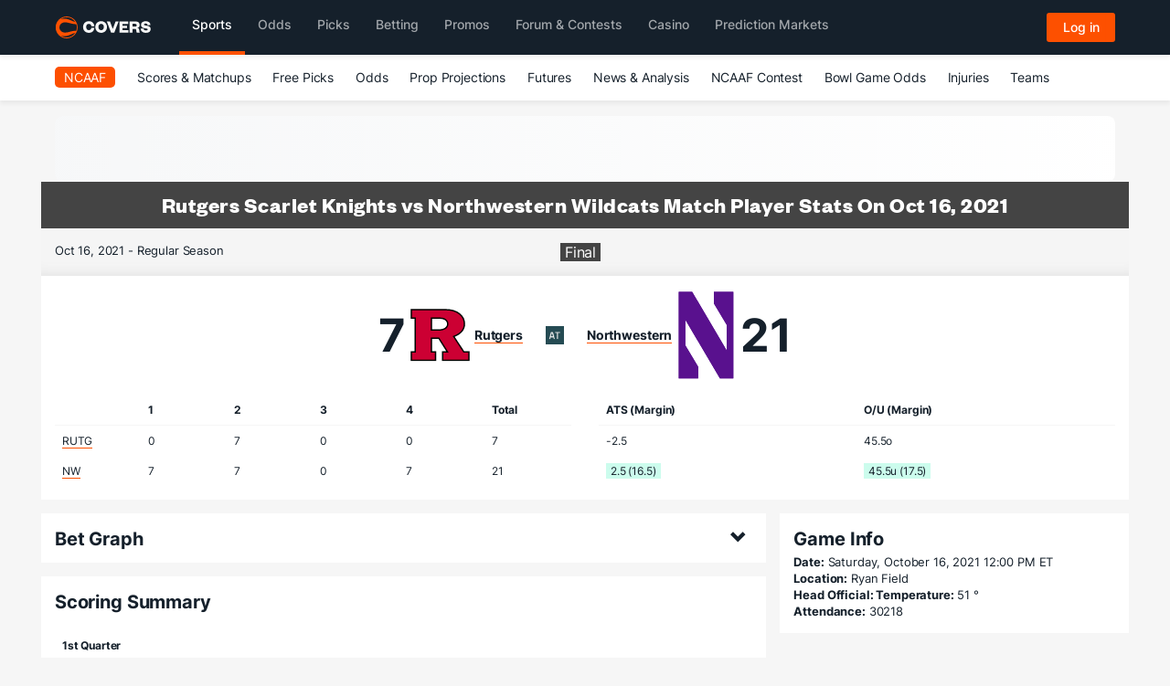

--- FILE ---
content_type: text/javascript
request_url: https://www.covers.com/sport/js/apexcharts.js
body_size: 172010
content:
/*!
 * ApexCharts v3.45.2
 * (c) 2018-2024 ApexCharts
 * Released under the MIT License.
 */
!function (t, e) { "object" == typeof exports && "undefined" != typeof module ? module.exports = e() : "function" == typeof define && define.amd ? define(e) : (t = "undefined" != typeof globalThis ? globalThis : t || self).ApexCharts = e() }(this, (function () {
    "use strict"; function t(t, e) { var i = Object.keys(t); if (Object.getOwnPropertySymbols) { var a = Object.getOwnPropertySymbols(t); e && (a = a.filter((function (e) { return Object.getOwnPropertyDescriptor(t, e).enumerable }))), i.push.apply(i, a) } return i } function e(e) { for (var i = 1; i < arguments.length; i++) { var a = null != arguments[i] ? arguments[i] : {}; i % 2 ? t(Object(a), !0).forEach((function (t) { o(e, t, a[t]) })) : Object.getOwnPropertyDescriptors ? Object.defineProperties(e, Object.getOwnPropertyDescriptors(a)) : t(Object(a)).forEach((function (t) { Object.defineProperty(e, t, Object.getOwnPropertyDescriptor(a, t)) })) } return e } function i(t) { return i = "function" == typeof Symbol && "symbol" == typeof Symbol.iterator ? function (t) { return typeof t } : function (t) { return t && "function" == typeof Symbol && t.constructor === Symbol && t !== Symbol.prototype ? "symbol" : typeof t }, i(t) } function a(t, e) { if (!(t instanceof e)) throw new TypeError("Cannot call a class as a function") } function s(t, e) { for (var i = 0; i < e.length; i++) { var a = e[i]; a.enumerable = a.enumerable || !1, a.configurable = !0, "value" in a && (a.writable = !0), Object.defineProperty(t, a.key, a) } } function r(t, e, i) { return e && s(t.prototype, e), i && s(t, i), t } function o(t, e, i) { return e in t ? Object.defineProperty(t, e, { value: i, enumerable: !0, configurable: !0, writable: !0 }) : t[e] = i, t } function n(t, e) { if ("function" != typeof e && null !== e) throw new TypeError("Super expression must either be null or a function"); t.prototype = Object.create(e && e.prototype, { constructor: { value: t, writable: !0, configurable: !0 } }), e && h(t, e) } function l(t) { return l = Object.setPrototypeOf ? Object.getPrototypeOf : function (t) { return t.__proto__ || Object.getPrototypeOf(t) }, l(t) } function h(t, e) { return h = Object.setPrototypeOf || function (t, e) { return t.__proto__ = e, t }, h(t, e) } function c(t) { if (void 0 === t) throw new ReferenceError("this hasn't been initialised - super() hasn't been called"); return t } function d(t) { var e = function () { if ("undefined" == typeof Reflect || !Reflect.construct) return !1; if (Reflect.construct.sham) return !1; if ("function" == typeof Proxy) return !0; try { return Boolean.prototype.valueOf.call(Reflect.construct(Boolean, [], (function () { }))), !0 } catch (t) { return !1 } }(); return function () { var i, a = l(t); if (e) { var s = l(this).constructor; i = Reflect.construct(a, arguments, s) } else i = a.apply(this, arguments); return function (t, e) { if (e && ("object" == typeof e || "function" == typeof e)) return e; if (void 0 !== e) throw new TypeError("Derived constructors may only return object or undefined"); return c(t) }(this, i) } } function g(t, e) { return function (t) { if (Array.isArray(t)) return t }(t) || function (t, e) { var i = null == t ? null : "undefined" != typeof Symbol && t[Symbol.iterator] || t["@@iterator"]; if (null == i) return; var a, s, r = [], o = !0, n = !1; try { for (i = i.call(t); !(o = (a = i.next()).done) && (r.push(a.value), !e || r.length !== e); o = !0); } catch (t) { n = !0, s = t } finally { try { o || null == i.return || i.return() } finally { if (n) throw s } } return r }(t, e) || p(t, e) || function () { throw new TypeError("Invalid attempt to destructure non-iterable instance.\nIn order to be iterable, non-array objects must have a [Symbol.iterator]() method.") }() } function u(t) { return function (t) { if (Array.isArray(t)) return f(t) }(t) || function (t) { if ("undefined" != typeof Symbol && null != t[Symbol.iterator] || null != t["@@iterator"]) return Array.from(t) }(t) || p(t) || function () { throw new TypeError("Invalid attempt to spread non-iterable instance.\nIn order to be iterable, non-array objects must have a [Symbol.iterator]() method.") }() } function p(t, e) { if (t) { if ("string" == typeof t) return f(t, e); var i = Object.prototype.toString.call(t).slice(8, -1); return "Object" === i && t.constructor && (i = t.constructor.name), "Map" === i || "Set" === i ? Array.from(t) : "Arguments" === i || /^(?:Ui|I)nt(?:8|16|32)(?:Clamped)?Array$/.test(i) ? f(t, e) : void 0 } } function f(t, e) { (null == e || e > t.length) && (e = t.length); for (var i = 0, a = new Array(e); i < e; i++)a[i] = t[i]; return a } var x = function () { function t() { a(this, t) } return r(t, [{ key: "shadeRGBColor", value: function (t, e) { var i = e.split(","), a = t < 0 ? 0 : 255, s = t < 0 ? -1 * t : t, r = parseInt(i[0].slice(4), 10), o = parseInt(i[1], 10), n = parseInt(i[2], 10); return "rgb(" + (Math.round((a - r) * s) + r) + "," + (Math.round((a - o) * s) + o) + "," + (Math.round((a - n) * s) + n) + ")" } }, { key: "shadeHexColor", value: function (t, e) { var i = parseInt(e.slice(1), 16), a = t < 0 ? 0 : 255, s = t < 0 ? -1 * t : t, r = i >> 16, o = i >> 8 & 255, n = 255 & i; return "#" + (16777216 + 65536 * (Math.round((a - r) * s) + r) + 256 * (Math.round((a - o) * s) + o) + (Math.round((a - n) * s) + n)).toString(16).slice(1) } }, { key: "shadeColor", value: function (e, i) { return t.isColorHex(i) ? this.shadeHexColor(e, i) : this.shadeRGBColor(e, i) } }], [{ key: "bind", value: function (t, e) { return function () { return t.apply(e, arguments) } } }, { key: "isObject", value: function (t) { return t && "object" === i(t) && !Array.isArray(t) && null != t } }, { key: "is", value: function (t, e) { return Object.prototype.toString.call(e) === "[object " + t + "]" } }, { key: "listToArray", value: function (t) { var e, i = []; for (e = 0; e < t.length; e++)i[e] = t[e]; return i } }, { key: "extend", value: function (t, e) { var i = this; "function" != typeof Object.assign && (Object.assign = function (t) { if (null == t) throw new TypeError("Cannot convert undefined or null to object"); for (var e = Object(t), i = 1; i < arguments.length; i++) { var a = arguments[i]; if (null != a) for (var s in a) a.hasOwnProperty(s) && (e[s] = a[s]) } return e }); var a = Object.assign({}, t); return this.isObject(t) && this.isObject(e) && Object.keys(e).forEach((function (s) { i.isObject(e[s]) && s in t ? a[s] = i.extend(t[s], e[s]) : Object.assign(a, o({}, s, e[s])) })), a } }, { key: "extendArray", value: function (e, i) { var a = []; return e.map((function (e) { a.push(t.extend(i, e)) })), e = a } }, { key: "monthMod", value: function (t) { return t % 12 } }, { key: "clone", value: function (e) { if (t.is("Array", e)) { for (var a = [], s = 0; s < e.length; s++)a[s] = this.clone(e[s]); return a } if (t.is("Null", e)) return null; if (t.is("Date", e)) return e; if ("object" === i(e)) { var r = {}; for (var o in e) e.hasOwnProperty(o) && (r[o] = this.clone(e[o])); return r } return e } }, { key: "log10", value: function (t) { return Math.log(t) / Math.LN10 } }, { key: "roundToBase10", value: function (t) { return Math.pow(10, Math.floor(Math.log10(t))) } }, { key: "roundToBase", value: function (t, e) { return Math.pow(e, Math.floor(Math.log(t) / Math.log(e))) } }, { key: "parseNumber", value: function (t) { return null === t ? t : parseFloat(t) } }, { key: "stripNumber", value: function (t) { var e = arguments.length > 1 && void 0 !== arguments[1] ? arguments[1] : 2; return Number.isInteger(t) ? t : parseFloat(t.toPrecision(e)) } }, { key: "randomId", value: function () { return (Math.random() + 1).toString(36).substring(4) } }, { key: "noExponents", value: function (t) { var e = String(t).split(/[eE]/); if (1 === e.length) return e[0]; var i = "", a = t < 0 ? "-" : "", s = e[0].replace(".", ""), r = Number(e[1]) + 1; if (r < 0) { for (i = a + "0."; r++;)i += "0"; return i + s.replace(/^-/, "") } for (r -= s.length; r--;)i += "0"; return s + i } }, { key: "getDimensions", value: function (t) { var e = getComputedStyle(t, null), i = t.clientHeight, a = t.clientWidth; return i -= parseFloat(e.paddingTop) + parseFloat(e.paddingBottom), [a -= parseFloat(e.paddingLeft) + parseFloat(e.paddingRight), i] } }, { key: "getBoundingClientRect", value: function (t) { var e = t.getBoundingClientRect(); return { top: e.top, right: e.right, bottom: e.bottom, left: e.left, width: t.clientWidth, height: t.clientHeight, x: e.left, y: e.top } } }, { key: "getLargestStringFromArr", value: function (t) { return t.reduce((function (t, e) { return Array.isArray(e) && (e = e.reduce((function (t, e) { return t.length > e.length ? t : e }))), t.length > e.length ? t : e }), 0) } }, { key: "hexToRgba", value: function () { var t = arguments.length > 0 && void 0 !== arguments[0] ? arguments[0] : "#999999", e = arguments.length > 1 && void 0 !== arguments[1] ? arguments[1] : .6; "#" !== t.substring(0, 1) && (t = "#999999"); var i = t.replace("#", ""); i = i.match(new RegExp("(.{" + i.length / 3 + "})", "g")); for (var a = 0; a < i.length; a++)i[a] = parseInt(1 === i[a].length ? i[a] + i[a] : i[a], 16); return void 0 !== e && i.push(e), "rgba(" + i.join(",") + ")" } }, { key: "getOpacityFromRGBA", value: function (t) { return parseFloat(t.replace(/^.*,(.+)\)/, "$1")) } }, { key: "rgb2hex", value: function (t) { return (t = t.match(/^rgba?[\s+]?\([\s+]?(\d+)[\s+]?,[\s+]?(\d+)[\s+]?,[\s+]?(\d+)[\s+]?/i)) && 4 === t.length ? "#" + ("0" + parseInt(t[1], 10).toString(16)).slice(-2) + ("0" + parseInt(t[2], 10).toString(16)).slice(-2) + ("0" + parseInt(t[3], 10).toString(16)).slice(-2) : "" } }, { key: "isColorHex", value: function (t) { return /(^#[0-9A-F]{6}$)|(^#[0-9A-F]{3}$)|(^#[0-9A-F]{8}$)/i.test(t) } }, { key: "getPolygonPos", value: function (t, e) { for (var i = [], a = 2 * Math.PI / e, s = 0; s < e; s++) { var r = {}; r.x = t * Math.sin(s * a), r.y = -t * Math.cos(s * a), i.push(r) } return i } }, { key: "polarToCartesian", value: function (t, e, i, a) { var s = (a - 90) * Math.PI / 180; return { x: t + i * Math.cos(s), y: e + i * Math.sin(s) } } }, { key: "escapeString", value: function (t) { var e = arguments.length > 1 && void 0 !== arguments[1] ? arguments[1] : "x", i = t.toString().slice(); return i = i.replace(/[` ~!@#$%^&*()|+\=?;:'",.<>{}[\]\\/]/gi, e) } }, { key: "negToZero", value: function (t) { return t < 0 ? 0 : t } }, { key: "moveIndexInArray", value: function (t, e, i) { if (i >= t.length) for (var a = i - t.length + 1; a--;)t.push(void 0); return t.splice(i, 0, t.splice(e, 1)[0]), t } }, { key: "extractNumber", value: function (t) { return parseFloat(t.replace(/[^\d.]*/g, "")) } }, { key: "findAncestor", value: function (t, e) { for (; (t = t.parentElement) && !t.classList.contains(e);); return t } }, { key: "setELstyles", value: function (t, e) { for (var i in e) e.hasOwnProperty(i) && (t.style.key = e[i]) } }, { key: "isNumber", value: function (t) { return !isNaN(t) && parseFloat(Number(t)) === t && !isNaN(parseInt(t, 10)) } }, { key: "isFloat", value: function (t) { return Number(t) === t && t % 1 != 0 } }, { key: "isSafari", value: function () { return /^((?!chrome|android).)*safari/i.test(navigator.userAgent) } }, { key: "isFirefox", value: function () { return navigator.userAgent.toLowerCase().indexOf("firefox") > -1 } }, { key: "isIE11", value: function () { if (-1 !== window.navigator.userAgent.indexOf("MSIE") || window.navigator.appVersion.indexOf("Trident/") > -1) return !0 } }, { key: "isIE", value: function () { var t = window.navigator.userAgent, e = t.indexOf("MSIE "); if (e > 0) return parseInt(t.substring(e + 5, t.indexOf(".", e)), 10); if (t.indexOf("Trident/") > 0) { var i = t.indexOf("rv:"); return parseInt(t.substring(i + 3, t.indexOf(".", i)), 10) } var a = t.indexOf("Edge/"); return a > 0 && parseInt(t.substring(a + 5, t.indexOf(".", a)), 10) } }]), t }(), b = function () { function t(e) { a(this, t), this.ctx = e, this.w = e.w, this.setEasingFunctions() } return r(t, [{ key: "setEasingFunctions", value: function () { var t; if (!this.w.globals.easing) { switch (this.w.config.chart.animations.easing) { case "linear": t = "-"; break; case "easein": t = "<"; break; case "easeout": t = ">"; break; case "easeinout": default: t = "<>"; break; case "swing": t = function (t) { var e = 1.70158; return (t -= 1) * t * ((e + 1) * t + e) + 1 }; break; case "bounce": t = function (t) { return t < 1 / 2.75 ? 7.5625 * t * t : t < 2 / 2.75 ? 7.5625 * (t -= 1.5 / 2.75) * t + .75 : t < 2.5 / 2.75 ? 7.5625 * (t -= 2.25 / 2.75) * t + .9375 : 7.5625 * (t -= 2.625 / 2.75) * t + .984375 }; break; case "elastic": t = function (t) { return t === !!t ? t : Math.pow(2, -10 * t) * Math.sin((t - .075) * (2 * Math.PI) / .3) + 1 } }this.w.globals.easing = t } } }, { key: "animateLine", value: function (t, e, i, a) { t.attr(e).animate(a).attr(i) } }, { key: "animateMarker", value: function (t, e, i, a, s, r) { e || (e = 0), t.attr({ r: e, width: e, height: e }).animate(a, s).attr({ r: i, width: i.width, height: i.height }).afterAll((function () { r() })) } }, { key: "animateCircle", value: function (t, e, i, a, s) { t.attr({ r: e.r, cx: e.cx, cy: e.cy }).animate(a, s).attr({ r: i.r, cx: i.cx, cy: i.cy }) } }, { key: "animateRect", value: function (t, e, i, a, s) { t.attr(e).animate(a).attr(i).afterAll((function () { return s() })) } }, { key: "animatePathsGradually", value: function (t) { var e = t.el, i = t.realIndex, a = t.j, s = t.fill, r = t.pathFrom, o = t.pathTo, n = t.speed, l = t.delay, h = this.w, c = 0; h.config.chart.animations.animateGradually.enabled && (c = h.config.chart.animations.animateGradually.delay), h.config.chart.animations.dynamicAnimation.enabled && h.globals.dataChanged && "bar" !== h.config.chart.type && (c = 0), this.morphSVG(e, i, a, "line" !== h.config.chart.type || h.globals.comboCharts ? s : "stroke", r, o, n, l * c) } }, { key: "showDelayedElements", value: function () { this.w.globals.delayedElements.forEach((function (t) { var e = t.el; e.classList.remove("apexcharts-element-hidden"), e.classList.add("apexcharts-hidden-element-shown") })) } }, { key: "animationCompleted", value: function (t) { var e = this.w; e.globals.animationEnded || (e.globals.animationEnded = !0, this.showDelayedElements(), "function" == typeof e.config.chart.events.animationEnd && e.config.chart.events.animationEnd(this.ctx, { el: t, w: e })) } }, { key: "morphSVG", value: function (t, e, i, a, s, r, o, n) { var l = this, h = this.w; s || (s = t.attr("pathFrom")), r || (r = t.attr("pathTo")); var c = function (t) { return "radar" === h.config.chart.type && (o = 1), "M 0 ".concat(h.globals.gridHeight) }; (!s || s.indexOf("undefined") > -1 || s.indexOf("NaN") > -1) && (s = c()), (!r || r.indexOf("undefined") > -1 || r.indexOf("NaN") > -1) && (r = c()), h.globals.shouldAnimate || (o = 1), t.plot(s).animate(1, h.globals.easing, n).plot(s).animate(o, h.globals.easing, n).plot(r).afterAll((function () { x.isNumber(i) ? i === h.globals.series[h.globals.maxValsInArrayIndex].length - 2 && h.globals.shouldAnimate && l.animationCompleted(t) : "none" !== a && h.globals.shouldAnimate && (!h.globals.comboCharts && e === h.globals.series.length - 1 || h.globals.comboCharts) && l.animationCompleted(t), l.showDelayedElements() })) } }]), t }(), v = function () { function t(e) { a(this, t), this.ctx = e, this.w = e.w } return r(t, [{ key: "getDefaultFilter", value: function (t, e) { var i = this.w; t.unfilter(!0), (new window.SVG.Filter).size("120%", "180%", "-5%", "-40%"), "none" !== i.config.states.normal.filter ? this.applyFilter(t, e, i.config.states.normal.filter.type, i.config.states.normal.filter.value) : i.config.chart.dropShadow.enabled && this.dropShadow(t, i.config.chart.dropShadow, e) } }, { key: "addNormalFilter", value: function (t, e) { var i = this.w; i.config.chart.dropShadow.enabled && !t.node.classList.contains("apexcharts-marker") && this.dropShadow(t, i.config.chart.dropShadow, e) } }, { key: "addLightenFilter", value: function (t, e, i) { var a = this, s = this.w, r = i.intensity; t.unfilter(!0); new window.SVG.Filter; t.filter((function (t) { var i = s.config.chart.dropShadow; (i.enabled ? a.addShadow(t, e, i) : t).componentTransfer({ rgb: { type: "linear", slope: 1.5, intercept: r } }) })), t.filterer.node.setAttribute("filterUnits", "userSpaceOnUse"), this._scaleFilterSize(t.filterer.node) } }, { key: "addDarkenFilter", value: function (t, e, i) { var a = this, s = this.w, r = i.intensity; t.unfilter(!0); new window.SVG.Filter; t.filter((function (t) { var i = s.config.chart.dropShadow; (i.enabled ? a.addShadow(t, e, i) : t).componentTransfer({ rgb: { type: "linear", slope: r } }) })), t.filterer.node.setAttribute("filterUnits", "userSpaceOnUse"), this._scaleFilterSize(t.filterer.node) } }, { key: "applyFilter", value: function (t, e, i) { var a = arguments.length > 3 && void 0 !== arguments[3] ? arguments[3] : .5; switch (i) { case "none": this.addNormalFilter(t, e); break; case "lighten": this.addLightenFilter(t, e, { intensity: a }); break; case "darken": this.addDarkenFilter(t, e, { intensity: a }) } } }, { key: "addShadow", value: function (t, e, i) { var a = i.blur, s = i.top, r = i.left, o = i.color, n = i.opacity, l = t.flood(Array.isArray(o) ? o[e] : o, n).composite(t.sourceAlpha, "in").offset(r, s).gaussianBlur(a).merge(t.source); return t.blend(t.source, l) } }, { key: "dropShadow", value: function (t, e) { var i = arguments.length > 2 && void 0 !== arguments[2] ? arguments[2] : 0, a = e.top, s = e.left, r = e.blur, o = e.color, n = e.opacity, l = e.noUserSpaceOnUse, h = this.w; return t.unfilter(!0), x.isIE() && "radialBar" === h.config.chart.type || (o = Array.isArray(o) ? o[i] : o, t.filter((function (t) { var e = null; e = x.isSafari() || x.isFirefox() || x.isIE() ? t.flood(o, n).composite(t.sourceAlpha, "in").offset(s, a).gaussianBlur(r) : t.flood(o, n).composite(t.sourceAlpha, "in").offset(s, a).gaussianBlur(r).merge(t.source), t.blend(t.source, e) })), l || t.filterer.node.setAttribute("filterUnits", "userSpaceOnUse"), this._scaleFilterSize(t.filterer.node)), t } }, { key: "setSelectionFilter", value: function (t, e, i) { var a = this.w; if (void 0 !== a.globals.selectedDataPoints[e] && a.globals.selectedDataPoints[e].indexOf(i) > -1) { t.node.setAttribute("selected", !0); var s = a.config.states.active.filter; "none" !== s && this.applyFilter(t, e, s.type, s.value) } } }, { key: "_scaleFilterSize", value: function (t) { !function (e) { for (var i in e) e.hasOwnProperty(i) && t.setAttribute(i, e[i]) }({ width: "200%", height: "200%", x: "-50%", y: "-50%" }) } }]), t }(), m = function () { function t(e) { a(this, t), this.ctx = e, this.w = e.w } return r(t, [{ key: "roundPathCorners", value: function (t, e) { function i(t, e, i) { var s = e.x - t.x, r = e.y - t.y, o = Math.sqrt(s * s + r * r); return a(t, e, Math.min(1, i / o)) } function a(t, e, i) { return { x: t.x + (e.x - t.x) * i, y: t.y + (e.y - t.y) * i } } function s(t, e) { t.length > 2 && (t[t.length - 2] = e.x, t[t.length - 1] = e.y) } function r(t) { return { x: parseFloat(t[t.length - 2]), y: parseFloat(t[t.length - 1]) } } t.indexOf("NaN") > -1 && (t = ""); var o = t.split(/[,\s]/).reduce((function (t, e) { var i = e.match("([a-zA-Z])(.+)"); return i ? (t.push(i[1]), t.push(i[2])) : t.push(e), t }), []).reduce((function (t, e) { return parseFloat(e) == e && t.length ? t[t.length - 1].push(e) : t.push([e]), t }), []), n = []; if (o.length > 1) { var l = r(o[0]), h = null; "Z" == o[o.length - 1][0] && o[0].length > 2 && (h = ["L", l.x, l.y], o[o.length - 1] = h), n.push(o[0]); for (var c = 1; c < o.length; c++) { var d = n[n.length - 1], g = o[c], u = g == h ? o[1] : o[c + 1]; if (u && d && d.length > 2 && "L" == g[0] && u.length > 2 && "L" == u[0]) { var p, f, x = r(d), b = r(g), v = r(u); p = i(b, x, e), f = i(b, v, e), s(g, p), g.origPoint = b, n.push(g); var m = a(p, b, .5), y = a(b, f, .5), w = ["C", m.x, m.y, y.x, y.y, f.x, f.y]; w.origPoint = b, n.push(w) } else n.push(g) } if (h) { var k = r(n[n.length - 1]); n.push(["Z"]), s(n[0], k) } } else n = o; return n.reduce((function (t, e) { return t + e.join(" ") + " " }), "") } }, { key: "drawLine", value: function (t, e, i, a) { var s = arguments.length > 4 && void 0 !== arguments[4] ? arguments[4] : "#a8a8a8", r = arguments.length > 5 && void 0 !== arguments[5] ? arguments[5] : 0, o = arguments.length > 6 && void 0 !== arguments[6] ? arguments[6] : null, n = arguments.length > 7 && void 0 !== arguments[7] ? arguments[7] : "butt"; return this.w.globals.dom.Paper.line().attr({ x1: t, y1: e, x2: i, y2: a, stroke: s, "stroke-dasharray": r, "stroke-width": o, "stroke-linecap": n }) } }, { key: "drawRect", value: function () { var t = arguments.length > 0 && void 0 !== arguments[0] ? arguments[0] : 0, e = arguments.length > 1 && void 0 !== arguments[1] ? arguments[1] : 0, i = arguments.length > 2 && void 0 !== arguments[2] ? arguments[2] : 0, a = arguments.length > 3 && void 0 !== arguments[3] ? arguments[3] : 0, s = arguments.length > 4 && void 0 !== arguments[4] ? arguments[4] : 0, r = arguments.length > 5 && void 0 !== arguments[5] ? arguments[5] : "#fefefe", o = arguments.length > 6 && void 0 !== arguments[6] ? arguments[6] : 1, n = arguments.length > 7 && void 0 !== arguments[7] ? arguments[7] : null, l = arguments.length > 8 && void 0 !== arguments[8] ? arguments[8] : null, h = arguments.length > 9 && void 0 !== arguments[9] ? arguments[9] : 0, c = this.w.globals.dom.Paper.rect(); return c.attr({ x: t, y: e, width: i > 0 ? i : 0, height: a > 0 ? a : 0, rx: s, ry: s, opacity: o, "stroke-width": null !== n ? n : 0, stroke: null !== l ? l : "none", "stroke-dasharray": h }), c.node.setAttribute("fill", r), c } }, { key: "drawPolygon", value: function (t) { var e = arguments.length > 1 && void 0 !== arguments[1] ? arguments[1] : "#e1e1e1", i = arguments.length > 2 && void 0 !== arguments[2] ? arguments[2] : 1, a = arguments.length > 3 && void 0 !== arguments[3] ? arguments[3] : "none"; return this.w.globals.dom.Paper.polygon(t).attr({ fill: a, stroke: e, "stroke-width": i }) } }, { key: "drawCircle", value: function (t) { var e = arguments.length > 1 && void 0 !== arguments[1] ? arguments[1] : null; t < 0 && (t = 0); var i = this.w.globals.dom.Paper.circle(2 * t); return null !== e && i.attr(e), i } }, { key: "drawPath", value: function (t) { var e = t.d, i = void 0 === e ? "" : e, a = t.stroke, s = void 0 === a ? "#a8a8a8" : a, r = t.strokeWidth, o = void 0 === r ? 1 : r, n = t.fill, l = t.fillOpacity, h = void 0 === l ? 1 : l, c = t.strokeOpacity, d = void 0 === c ? 1 : c, g = t.classes, u = t.strokeLinecap, p = void 0 === u ? null : u, f = t.strokeDashArray, x = void 0 === f ? 0 : f, b = this.w; return null === p && (p = b.config.stroke.lineCap), (i.indexOf("undefined") > -1 || i.indexOf("NaN") > -1) && (i = "M 0 ".concat(b.globals.gridHeight)), b.globals.dom.Paper.path(i).attr({ fill: n, "fill-opacity": h, stroke: s, "stroke-opacity": d, "stroke-linecap": p, "stroke-width": o, "stroke-dasharray": x, class: g }) } }, { key: "group", value: function () { var t = arguments.length > 0 && void 0 !== arguments[0] ? arguments[0] : null, e = this.w.globals.dom.Paper.group(); return null !== t && e.attr(t), e } }, { key: "move", value: function (t, e) { var i = ["M", t, e].join(" "); return i } }, { key: "line", value: function (t, e) { var i = arguments.length > 2 && void 0 !== arguments[2] ? arguments[2] : null, a = null; return null === i ? a = [" L", t, e].join(" ") : "H" === i ? a = [" H", t].join(" ") : "V" === i && (a = [" V", e].join(" ")), a } }, { key: "curve", value: function (t, e, i, a, s, r) { var o = ["C", t, e, i, a, s, r].join(" "); return o } }, { key: "quadraticCurve", value: function (t, e, i, a) { return ["Q", t, e, i, a].join(" ") } }, { key: "arc", value: function (t, e, i, a, s, r, o) { var n = "A"; arguments.length > 7 && void 0 !== arguments[7] && arguments[7] && (n = "a"); var l = [n, t, e, i, a, s, r, o].join(" "); return l } }, { key: "renderPaths", value: function (t) { var i, a = t.j, s = t.realIndex, r = t.pathFrom, o = t.pathTo, n = t.stroke, l = t.strokeWidth, h = t.strokeLinecap, c = t.fill, d = t.animationDelay, g = t.initialSpeed, u = t.dataChangeSpeed, p = t.className, f = t.shouldClipToGrid, x = void 0 === f || f, m = t.bindEventsOnPaths, y = void 0 === m || m, w = t.drawShadow, k = void 0 === w || w, A = this.w, S = new v(this.ctx), C = new b(this.ctx), L = this.w.config.chart.animations.enabled, P = L && this.w.config.chart.animations.dynamicAnimation.enabled, I = !!(L && !A.globals.resized || P && A.globals.dataChanged && A.globals.shouldAnimate); I ? i = r : (i = o, A.globals.animationEnded = !0); var T = A.config.stroke.dashArray, M = 0; M = Array.isArray(T) ? T[s] : A.config.stroke.dashArray; var z = this.drawPath({ d: i, stroke: n, strokeWidth: l, fill: c, fillOpacity: 1, classes: p, strokeLinecap: h, strokeDashArray: M }); if (z.attr("index", s), x && z.attr({ "clip-path": "url(#gridRectMask".concat(A.globals.cuid, ")") }), "none" !== A.config.states.normal.filter.type) S.getDefaultFilter(z, s); else if (A.config.chart.dropShadow.enabled && k && (!A.config.chart.dropShadow.enabledOnSeries || A.config.chart.dropShadow.enabledOnSeries && -1 !== A.config.chart.dropShadow.enabledOnSeries.indexOf(s))) { var X = A.config.chart.dropShadow; S.dropShadow(z, X, s) } y && (z.node.addEventListener("mouseenter", this.pathMouseEnter.bind(this, z)), z.node.addEventListener("mouseleave", this.pathMouseLeave.bind(this, z)), z.node.addEventListener("mousedown", this.pathMouseDown.bind(this, z))), z.attr({ pathTo: o, pathFrom: r }); var E = { el: z, j: a, realIndex: s, pathFrom: r, pathTo: o, fill: c, strokeWidth: l, delay: d }; return !L || A.globals.resized || A.globals.dataChanged ? !A.globals.resized && A.globals.dataChanged || C.showDelayedElements() : C.animatePathsGradually(e(e({}, E), {}, { speed: g })), A.globals.dataChanged && P && I && C.animatePathsGradually(e(e({}, E), {}, { speed: u })), z } }, { key: "drawPattern", value: function (t, e, i) { var a = arguments.length > 3 && void 0 !== arguments[3] ? arguments[3] : "#a8a8a8", s = arguments.length > 4 && void 0 !== arguments[4] ? arguments[4] : 0; return this.w.globals.dom.Paper.pattern(e, i, (function (r) { "horizontalLines" === t ? r.line(0, 0, i, 0).stroke({ color: a, width: s + 1 }) : "verticalLines" === t ? r.line(0, 0, 0, e).stroke({ color: a, width: s + 1 }) : "slantedLines" === t ? r.line(0, 0, e, i).stroke({ color: a, width: s }) : "squares" === t ? r.rect(e, i).fill("none").stroke({ color: a, width: s }) : "circles" === t && r.circle(e).fill("none").stroke({ color: a, width: s }) })) } }, { key: "drawGradient", value: function (t, e, i, a, s) { var r, o = arguments.length > 5 && void 0 !== arguments[5] ? arguments[5] : null, n = arguments.length > 6 && void 0 !== arguments[6] ? arguments[6] : null, l = arguments.length > 7 && void 0 !== arguments[7] ? arguments[7] : null, h = arguments.length > 8 && void 0 !== arguments[8] ? arguments[8] : 0, c = this.w; e.length < 9 && 0 === e.indexOf("#") && (e = x.hexToRgba(e, a)), i.length < 9 && 0 === i.indexOf("#") && (i = x.hexToRgba(i, s)); var d = 0, g = 1, u = 1, p = null; null !== n && (d = void 0 !== n[0] ? n[0] / 100 : 0, g = void 0 !== n[1] ? n[1] / 100 : 1, u = void 0 !== n[2] ? n[2] / 100 : 1, p = void 0 !== n[3] ? n[3] / 100 : null); var f = !("donut" !== c.config.chart.type && "pie" !== c.config.chart.type && "polarArea" !== c.config.chart.type && "bubble" !== c.config.chart.type); if (r = null === l || 0 === l.length ? c.globals.dom.Paper.gradient(f ? "radial" : "linear", (function (t) { t.at(d, e, a), t.at(g, i, s), t.at(u, i, s), null !== p && t.at(p, e, a) })) : c.globals.dom.Paper.gradient(f ? "radial" : "linear", (function (t) { (Array.isArray(l[h]) ? l[h] : l).forEach((function (e) { t.at(e.offset / 100, e.color, e.opacity) })) })), f) { var b = c.globals.gridWidth / 2, v = c.globals.gridHeight / 2; "bubble" !== c.config.chart.type ? r.attr({ gradientUnits: "userSpaceOnUse", cx: b, cy: v, r: o }) : r.attr({ cx: .5, cy: .5, r: .8, fx: .2, fy: .2 }) } else "vertical" === t ? r.from(0, 0).to(0, 1) : "diagonal" === t ? r.from(0, 0).to(1, 1) : "horizontal" === t ? r.from(0, 1).to(1, 1) : "diagonal2" === t && r.from(1, 0).to(0, 1); return r } }, { key: "getTextBasedOnMaxWidth", value: function (t) { var e = t.text, i = t.maxWidth, a = t.fontSize, s = t.fontFamily, r = this.getTextRects(e, a, s), o = r.width / e.length, n = Math.floor(i / o); return i < r.width ? e.slice(0, n - 3) + "..." : e } }, { key: "drawText", value: function (t) { var i = this, a = t.x, s = t.y, r = t.text, o = t.textAnchor, n = t.fontSize, l = t.fontFamily, h = t.fontWeight, c = t.foreColor, d = t.opacity, g = t.maxWidth, u = t.cssClass, p = void 0 === u ? "" : u, f = t.isPlainText, x = void 0 === f || f, b = t.dominantBaseline, v = void 0 === b ? "auto" : b, m = this.w; void 0 === r && (r = ""); var y = r; o || (o = "start"), c && c.length || (c = m.config.chart.foreColor), l = l || m.config.chart.fontFamily, h = h || "regular"; var w, k = { maxWidth: g, fontSize: n = n || "11px", fontFamily: l }; return Array.isArray(r) ? w = m.globals.dom.Paper.text((function (t) { for (var a = 0; a < r.length; a++)y = r[a], g && (y = i.getTextBasedOnMaxWidth(e({ text: r[a] }, k))), 0 === a ? t.tspan(y) : t.tspan(y).newLine() })) : (g && (y = this.getTextBasedOnMaxWidth(e({ text: r }, k))), w = x ? m.globals.dom.Paper.plain(r) : m.globals.dom.Paper.text((function (t) { return t.tspan(y) }))), w.attr({ x: a, y: s, "text-anchor": o, "dominant-baseline": v, "font-size": n, "font-family": l, "font-weight": h, fill: c, class: "apexcharts-text " + p }), w.node.style.fontFamily = l, w.node.style.opacity = d, w } }, { key: "drawMarker", value: function (t, e, i) { t = t || 0; var a = i.pSize || 0, s = null; if ("square" === i.shape || "rect" === i.shape) { var r = void 0 === i.pRadius ? a / 2 : i.pRadius; null !== e && a || (a = 0, r = 0); var o = 1.2 * a + r, n = this.drawRect(o, o, o, o, r); n.attr({ x: t - o / 2, y: e - o / 2, cx: t, cy: e, class: i.class ? i.class : "", fill: i.pointFillColor, "fill-opacity": i.pointFillOpacity ? i.pointFillOpacity : 1, stroke: i.pointStrokeColor, "stroke-width": i.pointStrokeWidth ? i.pointStrokeWidth : 0, "stroke-opacity": i.pointStrokeOpacity ? i.pointStrokeOpacity : 1 }), s = n } else "circle" !== i.shape && i.shape || (x.isNumber(e) || (a = 0, e = 0), s = this.drawCircle(a, { cx: t, cy: e, class: i.class ? i.class : "", stroke: i.pointStrokeColor, fill: i.pointFillColor, "fill-opacity": i.pointFillOpacity ? i.pointFillOpacity : 1, "stroke-width": i.pointStrokeWidth ? i.pointStrokeWidth : 0, "stroke-opacity": i.pointStrokeOpacity ? i.pointStrokeOpacity : 1 })); return s } }, { key: "pathMouseEnter", value: function (t, e) { var i = this.w, a = new v(this.ctx), s = parseInt(t.node.getAttribute("index"), 10), r = parseInt(t.node.getAttribute("j"), 10); if ("function" == typeof i.config.chart.events.dataPointMouseEnter && i.config.chart.events.dataPointMouseEnter(e, this.ctx, { seriesIndex: s, dataPointIndex: r, w: i }), this.ctx.events.fireEvent("dataPointMouseEnter", [e, this.ctx, { seriesIndex: s, dataPointIndex: r, w: i }]), ("none" === i.config.states.active.filter.type || "true" !== t.node.getAttribute("selected")) && "none" !== i.config.states.hover.filter.type && !i.globals.isTouchDevice) { var o = i.config.states.hover.filter; a.applyFilter(t, s, o.type, o.value) } } }, { key: "pathMouseLeave", value: function (t, e) { var i = this.w, a = new v(this.ctx), s = parseInt(t.node.getAttribute("index"), 10), r = parseInt(t.node.getAttribute("j"), 10); "function" == typeof i.config.chart.events.dataPointMouseLeave && i.config.chart.events.dataPointMouseLeave(e, this.ctx, { seriesIndex: s, dataPointIndex: r, w: i }), this.ctx.events.fireEvent("dataPointMouseLeave", [e, this.ctx, { seriesIndex: s, dataPointIndex: r, w: i }]), "none" !== i.config.states.active.filter.type && "true" === t.node.getAttribute("selected") || "none" !== i.config.states.hover.filter.type && a.getDefaultFilter(t, s) } }, { key: "pathMouseDown", value: function (t, e) { var i = this.w, a = new v(this.ctx), s = parseInt(t.node.getAttribute("index"), 10), r = parseInt(t.node.getAttribute("j"), 10), o = "false"; if ("true" === t.node.getAttribute("selected")) { if (t.node.setAttribute("selected", "false"), i.globals.selectedDataPoints[s].indexOf(r) > -1) { var n = i.globals.selectedDataPoints[s].indexOf(r); i.globals.selectedDataPoints[s].splice(n, 1) } } else { if (!i.config.states.active.allowMultipleDataPointsSelection && i.globals.selectedDataPoints.length > 0) { i.globals.selectedDataPoints = []; var l = i.globals.dom.Paper.select(".apexcharts-series path").members, h = i.globals.dom.Paper.select(".apexcharts-series circle, .apexcharts-series rect").members, c = function (t) { Array.prototype.forEach.call(t, (function (t) { t.node.setAttribute("selected", "false"), a.getDefaultFilter(t, s) })) }; c(l), c(h) } t.node.setAttribute("selected", "true"), o = "true", void 0 === i.globals.selectedDataPoints[s] && (i.globals.selectedDataPoints[s] = []), i.globals.selectedDataPoints[s].push(r) } if ("true" === o) { var d = i.config.states.active.filter; if ("none" !== d) a.applyFilter(t, s, d.type, d.value); else if ("none" !== i.config.states.hover.filter && !i.globals.isTouchDevice) { var g = i.config.states.hover.filter; a.applyFilter(t, s, g.type, g.value) } } else if ("none" !== i.config.states.active.filter.type) if ("none" === i.config.states.hover.filter.type || i.globals.isTouchDevice) a.getDefaultFilter(t, s); else { g = i.config.states.hover.filter; a.applyFilter(t, s, g.type, g.value) } "function" == typeof i.config.chart.events.dataPointSelection && i.config.chart.events.dataPointSelection(e, this.ctx, { selectedDataPoints: i.globals.selectedDataPoints, seriesIndex: s, dataPointIndex: r, w: i }), e && this.ctx.events.fireEvent("dataPointSelection", [e, this.ctx, { selectedDataPoints: i.globals.selectedDataPoints, seriesIndex: s, dataPointIndex: r, w: i }]) } }, { key: "rotateAroundCenter", value: function (t) { var e = {}; return t && "function" == typeof t.getBBox && (e = t.getBBox()), { x: e.x + e.width / 2, y: e.y + e.height / 2 } } }, { key: "getTextRects", value: function (t, e, i, a) { var s = !(arguments.length > 4 && void 0 !== arguments[4]) || arguments[4], r = this.w, o = this.drawText({ x: -200, y: -200, text: t, textAnchor: "start", fontSize: e, fontFamily: i, foreColor: "#fff", opacity: 0 }); a && o.attr("transform", a), r.globals.dom.Paper.add(o); var n = o.bbox(); return s || (n = o.node.getBoundingClientRect()), o.remove(), { width: n.width, height: n.height } } }, { key: "placeTextWithEllipsis", value: function (t, e, i) { if ("function" == typeof t.getComputedTextLength && (t.textContent = e, e.length > 0 && t.getComputedTextLength() >= i / 1.1)) { for (var a = e.length - 3; a > 0; a -= 3)if (t.getSubStringLength(0, a) <= i / 1.1) return void (t.textContent = e.substring(0, a) + "..."); t.textContent = "." } } }], [{ key: "setAttrs", value: function (t, e) { for (var i in e) e.hasOwnProperty(i) && t.setAttribute(i, e[i]) } }]), t }(), y = function () { function t(e) { a(this, t), this.ctx = e, this.w = e.w } return r(t, [{ key: "getStackedSeriesTotals", value: function () { var t = arguments.length > 0 && void 0 !== arguments[0] ? arguments[0] : [], e = this.w, i = []; if (0 === e.globals.series.length) return i; for (var a = 0; a < e.globals.series[e.globals.maxValsInArrayIndex].length; a++) { for (var s = 0, r = 0; r < e.globals.series.length; r++)void 0 !== e.globals.series[r][a] && -1 === t.indexOf(r) && (s += e.globals.series[r][a]); i.push(s) } return i } }, { key: "getSeriesTotalByIndex", value: function () { var t = arguments.length > 0 && void 0 !== arguments[0] ? arguments[0] : null; return null === t ? this.w.config.series.reduce((function (t, e) { return t + e }), 0) : this.w.globals.series[t].reduce((function (t, e) { return t + e }), 0) } }, { key: "getStackedSeriesTotalsByGroups", value: function () { var t = this, e = this.w, i = []; return e.globals.seriesGroups.forEach((function (a) { var s = []; e.config.series.forEach((function (t, e) { a.indexOf(t.name) > -1 && s.push(e) })); var r = e.globals.series.map((function (t, e) { return -1 === s.indexOf(e) ? e : -1 })).filter((function (t) { return -1 !== t })); i.push(t.getStackedSeriesTotals(r)) })), i } }, { key: "isSeriesNull", value: function () { var t = arguments.length > 0 && void 0 !== arguments[0] ? arguments[0] : null; return 0 === (null === t ? this.w.config.series.filter((function (t) { return null !== t })) : this.w.config.series[t].data.filter((function (t) { return null !== t }))).length } }, { key: "seriesHaveSameValues", value: function (t) { return this.w.globals.series[t].every((function (t, e, i) { return t === i[0] })) } }, { key: "getCategoryLabels", value: function (t) { var e = this.w, i = t.slice(); return e.config.xaxis.convertedCatToNumeric && (i = t.map((function (t, i) { return e.config.xaxis.labels.formatter(t - e.globals.minX + 1) }))), i } }, { key: "getLargestSeries", value: function () { var t = this.w; t.globals.maxValsInArrayIndex = t.globals.series.map((function (t) { return t.length })).indexOf(Math.max.apply(Math, t.globals.series.map((function (t) { return t.length })))) } }, { key: "getLargestMarkerSize", value: function () { var t = this.w, e = 0; return t.globals.markers.size.forEach((function (t) { e = Math.max(e, t) })), t.config.markers.discrete && t.config.markers.discrete.length && t.config.markers.discrete.forEach((function (t) { e = Math.max(e, t.size) })), e > 0 && (e += t.config.markers.hover.sizeOffset + 1), t.globals.markers.largestSize = e, e } }, { key: "getSeriesTotals", value: function () { var t = this.w; t.globals.seriesTotals = t.globals.series.map((function (t, e) { var i = 0; if (Array.isArray(t)) for (var a = 0; a < t.length; a++)i += t[a]; else i += t; return i })) } }, { key: "getSeriesTotalsXRange", value: function (t, e) { var i = this.w; return i.globals.series.map((function (a, s) { for (var r = 0, o = 0; o < a.length; o++)i.globals.seriesX[s][o] > t && i.globals.seriesX[s][o] < e && (r += a[o]); return r })) } }, { key: "getPercentSeries", value: function () { var t = this.w; t.globals.seriesPercent = t.globals.series.map((function (e, i) { var a = []; if (Array.isArray(e)) for (var s = 0; s < e.length; s++) { var r = t.globals.stackedSeriesTotals[s], o = 0; r && (o = 100 * e[s] / r), a.push(o) } else { var n = 100 * e / t.globals.seriesTotals.reduce((function (t, e) { return t + e }), 0); a.push(n) } return a })) } }, { key: "getCalculatedRatios", value: function () { var t, e, i, a = this.w.globals, s = [], r = 0, o = [], n = .1, l = 0; if (a.yRange = [], a.isMultipleYAxis) for (var h = 0; h < a.minYArr.length; h++)a.yRange.push(Math.abs(a.minYArr[h] - a.maxYArr[h])), o.push(0); else a.yRange.push(Math.abs(a.minY - a.maxY)); a.xRange = Math.abs(a.maxX - a.minX), a.zRange = Math.abs(a.maxZ - a.minZ); for (var c = 0; c < a.yRange.length; c++)s.push(a.yRange[c] / a.gridHeight); if (e = a.xRange / a.gridWidth, t = a.yRange / a.gridWidth, i = a.xRange / a.gridHeight, (r = a.zRange / a.gridHeight * 16) || (r = 1), a.minY !== Number.MIN_VALUE && 0 !== Math.abs(a.minY) && (a.hasNegs = !0), a.isMultipleYAxis) { o = []; for (var d = 0; d < s.length; d++)o.push(-a.minYArr[d] / s[d]) } else o.push(-a.minY / s[0]), a.minY !== Number.MIN_VALUE && 0 !== Math.abs(a.minY) && (n = -a.minY / t, l = a.minX / e); return { yRatio: s, invertedYRatio: t, zRatio: r, xRatio: e, invertedXRatio: i, baseLineInvertedY: n, baseLineY: o, baseLineX: l } } }, { key: "getLogSeries", value: function (t) { var e = this, i = this.w; return i.globals.seriesLog = t.map((function (t, a) { return i.config.yaxis[a] && i.config.yaxis[a].logarithmic ? t.map((function (t) { return null === t ? null : e.getLogVal(i.config.yaxis[a].logBase, t, a) })) : t })), i.globals.invalidLogScale ? t : i.globals.seriesLog } }, { key: "getBaseLog", value: function (t, e) { return Math.log(e) / Math.log(t) } }, { key: "getLogVal", value: function (t, e, i) { if (0 === e) return 0; var a = this.w, s = 0 === a.globals.minYArr[i] ? -1 : this.getBaseLog(t, a.globals.minYArr[i]), r = (0 === a.globals.maxYArr[i] ? 0 : this.getBaseLog(t, a.globals.maxYArr[i])) - s; return e < 1 ? e / r : (this.getBaseLog(t, e) - s) / r } }, { key: "getLogYRatios", value: function (t) { var e = this, i = this.w, a = this.w.globals; return a.yLogRatio = t.slice(), a.logYRange = a.yRange.map((function (t, s) { if (i.config.yaxis[s] && e.w.config.yaxis[s].logarithmic) { var r, o = -Number.MAX_VALUE, n = Number.MIN_VALUE; return a.seriesLog.forEach((function (t, e) { t.forEach((function (t) { i.config.yaxis[e] && i.config.yaxis[e].logarithmic && (o = Math.max(t, o), n = Math.min(t, n)) })) })), r = Math.pow(a.yRange[s], Math.abs(n - o) / a.yRange[s]), a.yLogRatio[s] = r / a.gridHeight, r } })), a.invalidLogScale ? t.slice() : a.yLogRatio } }], [{ key: "checkComboSeries", value: function (t) { var e = !1, i = 0, a = 0; return t.length && void 0 !== t[0].type && t.forEach((function (t) { "bar" !== t.type && "column" !== t.type && "candlestick" !== t.type && "boxPlot" !== t.type || i++, void 0 !== t.type && a++ })), a > 0 && (e = !0), { comboBarCount: i, comboCharts: e } } }, { key: "extendArrayProps", value: function (t, e, i) { return e.yaxis && (e = t.extendYAxis(e, i)), e.annotations && (e.annotations.yaxis && (e = t.extendYAxisAnnotations(e)), e.annotations.xaxis && (e = t.extendXAxisAnnotations(e)), e.annotations.points && (e = t.extendPointAnnotations(e))), e } }]), t }(), w = function () { function t(e) { a(this, t), this.w = e.w, this.annoCtx = e } return r(t, [{ key: "setOrientations", value: function (t) { var e = arguments.length > 1 && void 0 !== arguments[1] ? arguments[1] : null, i = this.w; if ("vertical" === t.label.orientation) { var a = null !== e ? e : 0, s = i.globals.dom.baseEl.querySelector(".apexcharts-xaxis-annotations .apexcharts-xaxis-annotation-label[rel='".concat(a, "']")); if (null !== s) { var r = s.getBoundingClientRect(); s.setAttribute("x", parseFloat(s.getAttribute("x")) - r.height + 4), "top" === t.label.position ? s.setAttribute("y", parseFloat(s.getAttribute("y")) + r.width) : s.setAttribute("y", parseFloat(s.getAttribute("y")) - r.width); var o = this.annoCtx.graphics.rotateAroundCenter(s), n = o.x, l = o.y; s.setAttribute("transform", "rotate(-90 ".concat(n, " ").concat(l, ")")) } } } }, { key: "addBackgroundToAnno", value: function (t, e) { var i = this.w; if (!t || void 0 === e.label.text || void 0 !== e.label.text && !String(e.label.text).trim()) return null; var a = i.globals.dom.baseEl.querySelector(".apexcharts-grid").getBoundingClientRect(), s = t.getBoundingClientRect(), r = e.label.style.padding.left, o = e.label.style.padding.right, n = e.label.style.padding.top, l = e.label.style.padding.bottom; "vertical" === e.label.orientation && (n = e.label.style.padding.left, l = e.label.style.padding.right, r = e.label.style.padding.top, o = e.label.style.padding.bottom); var h = s.left - a.left - r, c = s.top - a.top - n, d = this.annoCtx.graphics.drawRect(h - i.globals.barPadForNumericAxis, c, s.width + r + o, s.height + n + l, e.label.borderRadius, e.label.style.background, 1, e.label.borderWidth, e.label.borderColor, 0); return e.id && d.node.classList.add(e.id), d } }, { key: "annotationsBackground", value: function () { var t = this, e = this.w, i = function (i, a, s) { var r = e.globals.dom.baseEl.querySelector(".apexcharts-".concat(s, "-annotations .apexcharts-").concat(s, "-annotation-label[rel='").concat(a, "']")); if (r) { var o = r.parentNode, n = t.addBackgroundToAnno(r, i); n && (o.insertBefore(n.node, r), i.label.mouseEnter && n.node.addEventListener("mouseenter", i.label.mouseEnter.bind(t, i)), i.label.mouseLeave && n.node.addEventListener("mouseleave", i.label.mouseLeave.bind(t, i)), i.label.click && n.node.addEventListener("click", i.label.click.bind(t, i))) } }; e.config.annotations.xaxis.map((function (t, e) { i(t, e, "xaxis") })), e.config.annotations.yaxis.map((function (t, e) { i(t, e, "yaxis") })), e.config.annotations.points.map((function (t, e) { i(t, e, "point") })) } }, { key: "getY1Y2", value: function (t, e) { var i, a = "y1" === t ? e.y : e.y2, s = this.w; if (this.annoCtx.invertAxis) { var r = s.globals.labels.indexOf(a); s.config.xaxis.convertedCatToNumeric && (r = s.globals.categoryLabels.indexOf(a)); var o = s.globals.dom.baseEl.querySelector(".apexcharts-yaxis-texts-g text:nth-child(" + (r + 1) + ")"); o && (i = parseFloat(o.getAttribute("y"))), void 0 !== e.seriesIndex && s.globals.barHeight && (i = i - s.globals.barHeight / 2 * (s.globals.series.length - 1) + s.globals.barHeight * e.seriesIndex) } else { var n; if (s.config.yaxis[e.yAxisIndex].logarithmic) n = (a = new y(this.annoCtx.ctx).getLogVal(a, e.yAxisIndex)) / s.globals.yLogRatio[e.yAxisIndex]; else n = (a - s.globals.minYArr[e.yAxisIndex]) / (s.globals.yRange[e.yAxisIndex] / s.globals.gridHeight); i = s.globals.gridHeight - n, !e.marker || void 0 !== e.y && null !== e.y || (i = 0), s.config.yaxis[e.yAxisIndex] && s.config.yaxis[e.yAxisIndex].reversed && (i = n) } return "string" == typeof a && a.indexOf("px") > -1 && (i = parseFloat(a)), i } }, { key: "getX1X2", value: function (t, e) { var i = this.w, a = this.annoCtx.invertAxis ? i.globals.minY : i.globals.minX, s = this.annoCtx.invertAxis ? i.globals.maxY : i.globals.maxX, r = this.annoCtx.invertAxis ? i.globals.yRange[0] : i.globals.xRange, o = (e.x - a) / (r / i.globals.gridWidth); this.annoCtx.inversedReversedAxis && (o = (s - e.x) / (r / i.globals.gridWidth)), "category" !== i.config.xaxis.type && !i.config.xaxis.convertedCatToNumeric || this.annoCtx.invertAxis || i.globals.dataFormatXNumeric || (o = this.getStringX(e.x)); var n = (e.x2 - a) / (r / i.globals.gridWidth); return this.annoCtx.inversedReversedAxis && (n = (s - e.x2) / (r / i.globals.gridWidth)), "category" !== i.config.xaxis.type && !i.config.xaxis.convertedCatToNumeric || this.annoCtx.invertAxis || i.globals.dataFormatXNumeric || (n = this.getStringX(e.x2)), void 0 !== e.x && null !== e.x || !e.marker || (o = i.globals.gridWidth), "x1" === t && "string" == typeof e.x && e.x.indexOf("px") > -1 && (o = parseFloat(e.x)), "x2" === t && "string" == typeof e.x2 && e.x2.indexOf("px") > -1 && (n = parseFloat(e.x2)), void 0 !== e.seriesIndex && i.globals.barWidth && !this.annoCtx.invertAxis && (o = o - i.globals.barWidth / 2 * (i.globals.series.length - 1) + i.globals.barWidth * e.seriesIndex), "x1" === t ? o : n } }, { key: "getStringX", value: function (t) { var e = this.w, i = t; e.config.xaxis.convertedCatToNumeric && e.globals.categoryLabels.length && (t = e.globals.categoryLabels.indexOf(t) + 1); var a = e.globals.labels.indexOf(t), s = e.globals.dom.baseEl.querySelector(".apexcharts-xaxis-texts-g text:nth-child(" + (a + 1) + ")"); return s && (i = parseFloat(s.getAttribute("x"))), i } }]), t }(), k = function () { function t(e) { a(this, t), this.w = e.w, this.annoCtx = e, this.invertAxis = this.annoCtx.invertAxis, this.helpers = new w(this.annoCtx) } return r(t, [{ key: "addXaxisAnnotation", value: function (t, e, i) { var a, s = this.w, r = this.helpers.getX1X2("x1", t), o = t.label.text, n = t.strokeDashArray; if (x.isNumber(r)) { if (null === t.x2 || void 0 === t.x2) { var l = this.annoCtx.graphics.drawLine(r + t.offsetX, 0 + t.offsetY, r + t.offsetX, s.globals.gridHeight + t.offsetY, t.borderColor, n, t.borderWidth); e.appendChild(l.node), t.id && l.node.classList.add(t.id) } else { if ((a = this.helpers.getX1X2("x2", t)) < r) { var h = r; r = a, a = h } var c = this.annoCtx.graphics.drawRect(r + t.offsetX, 0 + t.offsetY, a - r, s.globals.gridHeight + t.offsetY, 0, t.fillColor, t.opacity, 1, t.borderColor, n); c.node.classList.add("apexcharts-annotation-rect"), c.attr("clip-path", "url(#gridRectMask".concat(s.globals.cuid, ")")), e.appendChild(c.node), t.id && c.node.classList.add(t.id) } var d = this.annoCtx.graphics.getTextRects(o, parseFloat(t.label.style.fontSize)), g = "top" === t.label.position ? 4 : "center" === t.label.position ? s.globals.gridHeight / 2 + ("vertical" === t.label.orientation ? d.width / 2 : 0) : s.globals.gridHeight, u = this.annoCtx.graphics.drawText({ x: r + t.label.offsetX, y: g + t.label.offsetY - ("vertical" === t.label.orientation ? "top" === t.label.position ? d.width / 2 - 12 : -d.width / 2 : 0), text: o, textAnchor: t.label.textAnchor, fontSize: t.label.style.fontSize, fontFamily: t.label.style.fontFamily, fontWeight: t.label.style.fontWeight, foreColor: t.label.style.color, cssClass: "apexcharts-xaxis-annotation-label ".concat(t.label.style.cssClass, " ").concat(t.id ? t.id : "") }); u.attr({ rel: i }), e.appendChild(u.node), this.annoCtx.helpers.setOrientations(t, i) } } }, { key: "drawXAxisAnnotations", value: function () { var t = this, e = this.w, i = this.annoCtx.graphics.group({ class: "apexcharts-xaxis-annotations" }); return e.config.annotations.xaxis.map((function (e, a) { t.addXaxisAnnotation(e, i.node, a) })), i } }]), t }(), A = function () { function t(e) { a(this, t), this.w = e.w, this.annoCtx = e, this.helpers = new w(this.annoCtx) } return r(t, [{ key: "addYaxisAnnotation", value: function (t, e, i) { var a, s = this.w, r = t.strokeDashArray, o = this.helpers.getY1Y2("y1", t), n = t.label.text; if (null === t.y2 || void 0 === t.y2) { var l = this.annoCtx.graphics.drawLine(0 + t.offsetX, o + t.offsetY, this._getYAxisAnnotationWidth(t), o + t.offsetY, t.borderColor, r, t.borderWidth); e.appendChild(l.node), t.id && l.node.classList.add(t.id) } else { if ((a = this.helpers.getY1Y2("y2", t)) > o) { var h = o; o = a, a = h } var c = this.annoCtx.graphics.drawRect(0 + t.offsetX, a + t.offsetY, this._getYAxisAnnotationWidth(t), o - a, 0, t.fillColor, t.opacity, 1, t.borderColor, r); c.node.classList.add("apexcharts-annotation-rect"), c.attr("clip-path", "url(#gridRectMask".concat(s.globals.cuid, ")")), e.appendChild(c.node), t.id && c.node.classList.add(t.id) } var d = "right" === t.label.position ? s.globals.gridWidth : "center" === t.label.position ? s.globals.gridWidth / 2 : 0, g = this.annoCtx.graphics.drawText({ x: d + t.label.offsetX, y: (null != a ? a : o) + t.label.offsetY - 3, text: n, textAnchor: t.label.textAnchor, fontSize: t.label.style.fontSize, fontFamily: t.label.style.fontFamily, fontWeight: t.label.style.fontWeight, foreColor: t.label.style.color, cssClass: "apexcharts-yaxis-annotation-label ".concat(t.label.style.cssClass, " ").concat(t.id ? t.id : "") }); g.attr({ rel: i }), e.appendChild(g.node) } }, { key: "_getYAxisAnnotationWidth", value: function (t) { var e = this.w; e.globals.gridWidth; return (t.width.indexOf("%") > -1 ? e.globals.gridWidth * parseInt(t.width, 10) / 100 : parseInt(t.width, 10)) + t.offsetX } }, { key: "drawYAxisAnnotations", value: function () { var t = this, e = this.w, i = this.annoCtx.graphics.group({ class: "apexcharts-yaxis-annotations" }); return e.config.annotations.yaxis.map((function (e, a) { t.addYaxisAnnotation(e, i.node, a) })), i } }]), t }(), S = function () { function t(e) { a(this, t), this.w = e.w, this.annoCtx = e, this.helpers = new w(this.annoCtx) } return r(t, [{ key: "addPointAnnotation", value: function (t, e, i) { this.w; var a = this.helpers.getX1X2("x1", t), s = this.helpers.getY1Y2("y1", t); if (x.isNumber(a)) { var r = { pSize: t.marker.size, pointStrokeWidth: t.marker.strokeWidth, pointFillColor: t.marker.fillColor, pointStrokeColor: t.marker.strokeColor, shape: t.marker.shape, pRadius: t.marker.radius, class: "apexcharts-point-annotation-marker ".concat(t.marker.cssClass, " ").concat(t.id ? t.id : "") }, o = this.annoCtx.graphics.drawMarker(a + t.marker.offsetX, s + t.marker.offsetY, r); e.appendChild(o.node); var n = t.label.text ? t.label.text : "", l = this.annoCtx.graphics.drawText({ x: a + t.label.offsetX, y: s + t.label.offsetY - t.marker.size - parseFloat(t.label.style.fontSize) / 1.6, text: n, textAnchor: t.label.textAnchor, fontSize: t.label.style.fontSize, fontFamily: t.label.style.fontFamily, fontWeight: t.label.style.fontWeight, foreColor: t.label.style.color, cssClass: "apexcharts-point-annotation-label ".concat(t.label.style.cssClass, " ").concat(t.id ? t.id : "") }); if (l.attr({ rel: i }), e.appendChild(l.node), t.customSVG.SVG) { var h = this.annoCtx.graphics.group({ class: "apexcharts-point-annotations-custom-svg " + t.customSVG.cssClass }); h.attr({ transform: "translate(".concat(a + t.customSVG.offsetX, ", ").concat(s + t.customSVG.offsetY, ")") }), h.node.innerHTML = t.customSVG.SVG, e.appendChild(h.node) } if (t.image.path) { var c = t.image.width ? t.image.width : 20, d = t.image.height ? t.image.height : 20; o = this.annoCtx.addImage({ x: a + t.image.offsetX - c / 2, y: s + t.image.offsetY - d / 2, width: c, height: d, path: t.image.path, appendTo: ".apexcharts-point-annotations" }) } t.mouseEnter && o.node.addEventListener("mouseenter", t.mouseEnter.bind(this, t)), t.mouseLeave && o.node.addEventListener("mouseleave", t.mouseLeave.bind(this, t)), t.click && o.node.addEventListener("click", t.click.bind(this, t)) } } }, { key: "drawPointAnnotations", value: function () { var t = this, e = this.w, i = this.annoCtx.graphics.group({ class: "apexcharts-point-annotations" }); return e.config.annotations.points.map((function (e, a) { t.addPointAnnotation(e, i.node, a) })), i } }]), t }(); var C = { name: "en", options: { months: ["January", "February", "March", "April", "May", "June", "July", "August", "September", "October", "November", "December"], shortMonths: ["Jan", "Feb", "Mar", "Apr", "May", "Jun", "Jul", "Aug", "Sep", "Oct", "Nov", "Dec"], days: ["Sunday", "Monday", "Tuesday", "Wednesday", "Thursday", "Friday", "Saturday"], shortDays: ["Sun", "Mon", "Tue", "Wed", "Thu", "Fri", "Sat"], toolbar: { exportToSVG: "Download SVG", exportToPNG: "Download PNG", exportToCSV: "Download CSV", menu: "Menu", selection: "Selection", selectionZoom: "Selection Zoom", zoomIn: "Zoom In", zoomOut: "Zoom Out", pan: "Panning", reset: "Reset Zoom" } } }, L = function () { function t() { a(this, t), this.yAxis = { show: !0, showAlways: !1, showForNullSeries: !0, seriesName: void 0, opposite: !1, reversed: !1, logarithmic: !1, logBase: 10, tickAmount: void 0, stepSize: void 0, forceNiceScale: !1, max: void 0, min: void 0, floating: !1, decimalsInFloat: void 0, labels: { show: !0, minWidth: 0, maxWidth: 160, offsetX: 0, offsetY: 0, align: void 0, rotate: 0, padding: 20, style: { colors: [], fontSize: "11px", fontWeight: 400, fontFamily: void 0, cssClass: "" }, formatter: void 0 }, axisBorder: { show: !1, color: "#e0e0e0", width: 1, offsetX: 0, offsetY: 0 }, axisTicks: { show: !1, color: "#e0e0e0", width: 6, offsetX: 0, offsetY: 0 }, title: { text: void 0, rotate: -90, offsetY: 0, offsetX: 0, style: { color: void 0, fontSize: "11px", fontWeight: 900, fontFamily: void 0, cssClass: "" } }, tooltip: { enabled: !1, offsetX: 0 }, crosshairs: { show: !0, position: "front", stroke: { color: "#b6b6b6", width: 1, dashArray: 0 } } }, this.pointAnnotation = { id: void 0, x: 0, y: null, yAxisIndex: 0, seriesIndex: void 0, mouseEnter: void 0, mouseLeave: void 0, click: void 0, marker: { size: 4, fillColor: "#fff", strokeWidth: 2, strokeColor: "#333", shape: "circle", offsetX: 0, offsetY: 0, radius: 2, cssClass: "" }, label: { borderColor: "#c2c2c2", borderWidth: 1, borderRadius: 2, text: void 0, textAnchor: "middle", offsetX: 0, offsetY: 0, mouseEnter: void 0, mouseLeave: void 0, click: void 0, style: { background: "#fff", color: void 0, fontSize: "11px", fontFamily: void 0, fontWeight: 400, cssClass: "", padding: { left: 5, right: 5, top: 2, bottom: 2 } } }, customSVG: { SVG: void 0, cssClass: void 0, offsetX: 0, offsetY: 0 }, image: { path: void 0, width: 20, height: 20, offsetX: 0, offsetY: 0 } }, this.yAxisAnnotation = { id: void 0, y: 0, y2: null, strokeDashArray: 1, fillColor: "#c2c2c2", borderColor: "#c2c2c2", borderWidth: 1, opacity: .3, offsetX: 0, offsetY: 0, width: "100%", yAxisIndex: 0, label: { borderColor: "#c2c2c2", borderWidth: 1, borderRadius: 2, text: void 0, textAnchor: "end", position: "right", offsetX: 0, offsetY: -3, mouseEnter: void 0, mouseLeave: void 0, click: void 0, style: { background: "#fff", color: void 0, fontSize: "11px", fontFamily: void 0, fontWeight: 400, cssClass: "", padding: { left: 5, right: 5, top: 2, bottom: 2 } } } }, this.xAxisAnnotation = { id: void 0, x: 0, x2: null, strokeDashArray: 1, fillColor: "#c2c2c2", borderColor: "#c2c2c2", borderWidth: 1, opacity: .3, offsetX: 0, offsetY: 0, label: { borderColor: "#c2c2c2", borderWidth: 1, borderRadius: 2, text: void 0, textAnchor: "middle", orientation: "vertical", position: "top", offsetX: 0, offsetY: 0, mouseEnter: void 0, mouseLeave: void 0, click: void 0, style: { background: "#fff", color: void 0, fontSize: "11px", fontFamily: void 0, fontWeight: 400, cssClass: "", padding: { left: 5, right: 5, top: 2, bottom: 2 } } } }, this.text = { x: 0, y: 0, text: "", textAnchor: "start", foreColor: void 0, fontSize: "13px", fontFamily: void 0, fontWeight: 400, appendTo: ".apexcharts-annotations", backgroundColor: "transparent", borderColor: "#c2c2c2", borderRadius: 0, borderWidth: 0, paddingLeft: 4, paddingRight: 4, paddingTop: 2, paddingBottom: 2 } } return r(t, [{ key: "init", value: function () { return { annotations: { yaxis: [this.yAxisAnnotation], xaxis: [this.xAxisAnnotation], points: [this.pointAnnotation], texts: [], images: [], shapes: [] }, chart: { animations: { enabled: !0, easing: "easeinout", speed: 800, animateGradually: { delay: 150, enabled: !0 }, dynamicAnimation: { enabled: !0, speed: 350 } }, background: "transparent", locales: [C], defaultLocale: "en", dropShadow: { enabled: !1, enabledOnSeries: void 0, top: 2, left: 2, blur: 4, color: "#000", opacity: .35 }, events: { animationEnd: void 0, beforeMount: void 0, mounted: void 0, updated: void 0, click: void 0, mouseMove: void 0, mouseLeave: void 0, xAxisLabelClick: void 0, legendClick: void 0, markerClick: void 0, selection: void 0, dataPointSelection: void 0, dataPointMouseEnter: void 0, dataPointMouseLeave: void 0, beforeZoom: void 0, beforeResetZoom: void 0, zoomed: void 0, scrolled: void 0, brushScrolled: void 0 }, foreColor: "#373d3f", fontFamily: "Helvetica, Arial, sans-serif", height: "auto", parentHeightOffset: 15, redrawOnParentResize: !0, redrawOnWindowResize: !0, id: void 0, group: void 0, nonce: void 0, offsetX: 0, offsetY: 0, selection: { enabled: !1, type: "x", fill: { color: "#24292e", opacity: .1 }, stroke: { width: 1, color: "#24292e", opacity: .4, dashArray: 3 }, xaxis: { min: void 0, max: void 0 }, yaxis: { min: void 0, max: void 0 } }, sparkline: { enabled: !1 }, brush: { enabled: !1, autoScaleYaxis: !0, target: void 0, targets: void 0 }, stacked: !1, stackOnlyBar: !0, stackType: "normal", toolbar: { show: !0, offsetX: 0, offsetY: 0, tools: { download: !0, selection: !0, zoom: !0, zoomin: !0, zoomout: !0, pan: !0, reset: !0, customIcons: [] }, export: { csv: { filename: void 0, columnDelimiter: ",", headerCategory: "category", headerValue: "value", dateFormatter: function (t) { return new Date(t).toDateString() } }, png: { filename: void 0 }, svg: { filename: void 0 } }, autoSelected: "zoom" }, type: "line", width: "100%", zoom: { enabled: !0, type: "x", autoScaleYaxis: !1, zoomedArea: { fill: { color: "#90CAF9", opacity: .4 }, stroke: { color: "#0D47A1", opacity: .4, width: 1 } } } }, plotOptions: { area: { fillTo: "origin" }, bar: { horizontal: !1, columnWidth: "70%", barHeight: "70%", distributed: !1, borderRadius: 0, borderRadiusApplication: "around", borderRadiusWhenStacked: "last", rangeBarOverlap: !0, rangeBarGroupRows: !1, hideZeroBarsWhenGrouped: !1, isDumbbell: !1, dumbbellColors: void 0, isFunnel: !1, isFunnel3d: !0, colors: { ranges: [], backgroundBarColors: [], backgroundBarOpacity: 1, backgroundBarRadius: 0 }, dataLabels: { position: "top", maxItems: 100, hideOverflowingLabels: !0, orientation: "horizontal", total: { enabled: !1, formatter: void 0, offsetX: 0, offsetY: 0, style: { color: "#373d3f", fontSize: "12px", fontFamily: void 0, fontWeight: 600 } } } }, bubble: { zScaling: !0, minBubbleRadius: void 0, maxBubbleRadius: void 0 }, candlestick: { colors: { upward: "#00B746", downward: "#EF403C" }, wick: { useFillColor: !0 } }, boxPlot: { colors: { upper: "#00E396", lower: "#008FFB" } }, heatmap: { radius: 2, enableShades: !0, shadeIntensity: .5, reverseNegativeShade: !1, distributed: !1, useFillColorAsStroke: !1, colorScale: { inverse: !1, ranges: [], min: void 0, max: void 0 } }, treemap: { enableShades: !0, shadeIntensity: .5, distributed: !1, reverseNegativeShade: !1, useFillColorAsStroke: !1, borderRadius: 4, dataLabels: { format: "scale" }, colorScale: { inverse: !1, ranges: [], min: void 0, max: void 0 } }, radialBar: { inverseOrder: !1, startAngle: 0, endAngle: 360, offsetX: 0, offsetY: 0, hollow: { margin: 5, size: "50%", background: "transparent", image: void 0, imageWidth: 150, imageHeight: 150, imageOffsetX: 0, imageOffsetY: 0, imageClipped: !0, position: "front", dropShadow: { enabled: !1, top: 0, left: 0, blur: 3, color: "#000", opacity: .5 } }, track: { show: !0, startAngle: void 0, endAngle: void 0, background: "#f2f2f2", strokeWidth: "97%", opacity: 1, margin: 5, dropShadow: { enabled: !1, top: 0, left: 0, blur: 3, color: "#000", opacity: .5 } }, dataLabels: { show: !0, name: { show: !0, fontSize: "16px", fontFamily: void 0, fontWeight: 600, color: void 0, offsetY: 0, formatter: function (t) { return t } }, value: { show: !0, fontSize: "14px", fontFamily: void 0, fontWeight: 400, color: void 0, offsetY: 16, formatter: function (t) { return t + "%" } }, total: { show: !1, label: "Total", fontSize: "16px", fontWeight: 600, fontFamily: void 0, color: void 0, formatter: function (t) { return t.globals.seriesTotals.reduce((function (t, e) { return t + e }), 0) / t.globals.series.length + "%" } } }, barLabels: { enabled: !1, margin: 5, useSeriesColors: !0, fontFamily: void 0, fontWeight: 600, fontSize: "16px", formatter: function (t) { return t }, onClick: void 0 } }, pie: { customScale: 1, offsetX: 0, offsetY: 0, startAngle: 0, endAngle: 360, expandOnClick: !0, dataLabels: { offset: 0, minAngleToShowLabel: 10 }, donut: { size: "65%", background: "transparent", labels: { show: !1, name: { show: !0, fontSize: "16px", fontFamily: void 0, fontWeight: 600, color: void 0, offsetY: -10, formatter: function (t) { return t } }, value: { show: !0, fontSize: "20px", fontFamily: void 0, fontWeight: 400, color: void 0, offsetY: 10, formatter: function (t) { return t } }, total: { show: !1, showAlways: !1, label: "Total", fontSize: "16px", fontWeight: 400, fontFamily: void 0, color: void 0, formatter: function (t) { return t.globals.seriesTotals.reduce((function (t, e) { return t + e }), 0) } } } } }, polarArea: { rings: { strokeWidth: 1, strokeColor: "#e8e8e8" }, spokes: { strokeWidth: 1, connectorColors: "#e8e8e8" } }, radar: { size: void 0, offsetX: 0, offsetY: 0, polygons: { strokeWidth: 1, strokeColors: "#e8e8e8", connectorColors: "#e8e8e8", fill: { colors: void 0 } } } }, colors: void 0, dataLabels: { enabled: !0, enabledOnSeries: void 0, formatter: function (t) { return null !== t ? t : "" }, textAnchor: "middle", distributed: !1, offsetX: 0, offsetY: 0, style: { fontSize: "12px", fontFamily: void 0, fontWeight: 600, colors: void 0 }, background: { enabled: !0, foreColor: "#fff", borderRadius: 2, padding: 4, opacity: .9, borderWidth: 1, borderColor: "#fff", dropShadow: { enabled: !1, top: 1, left: 1, blur: 1, color: "#000", opacity: .45 } }, dropShadow: { enabled: !1, top: 1, left: 1, blur: 1, color: "#000", opacity: .45 } }, fill: { type: "solid", colors: void 0, opacity: .85, gradient: { shade: "dark", type: "horizontal", shadeIntensity: .5, gradientToColors: void 0, inverseColors: !0, opacityFrom: 1, opacityTo: 1, stops: [0, 50, 100], colorStops: [] }, image: { src: [], width: void 0, height: void 0 }, pattern: { style: "squares", width: 6, height: 6, strokeWidth: 2 } }, forecastDataPoints: { count: 0, fillOpacity: .5, strokeWidth: void 0, dashArray: 4 }, grid: { show: !0, borderColor: "#e0e0e0", strokeDashArray: 0, position: "back", xaxis: { lines: { show: !1 } }, yaxis: { lines: { show: !0 } }, row: { colors: void 0, opacity: .5 }, column: { colors: void 0, opacity: .5 }, padding: { top: 0, right: 10, bottom: 0, left: 12 } }, labels: [], legend: { show: !0, showForSingleSeries: !1, showForNullSeries: !0, showForZeroSeries: !0, floating: !1, position: "bottom", horizontalAlign: "center", inverseOrder: !1, fontSize: "12px", fontFamily: void 0, fontWeight: 400, width: void 0, height: void 0, formatter: void 0, tooltipHoverFormatter: void 0, offsetX: -20, offsetY: 4, customLegendItems: [], labels: { colors: void 0, useSeriesColors: !1 }, markers: { width: 12, height: 12, strokeWidth: 0, fillColors: void 0, strokeColor: "#fff", radius: 12, customHTML: void 0, offsetX: 0, offsetY: 0, onClick: void 0 }, itemMargin: { horizontal: 5, vertical: 2 }, onItemClick: { toggleDataSeries: !0 }, onItemHover: { highlightDataSeries: !0 } }, markers: { discrete: [], size: 0, colors: void 0, strokeColors: "#fff", strokeWidth: 2, strokeOpacity: .9, strokeDashArray: 0, fillOpacity: 1, shape: "circle", width: 8, height: 8, radius: 2, offsetX: 0, offsetY: 0, onClick: void 0, onDblClick: void 0, showNullDataPoints: !0, hover: { size: void 0, sizeOffset: 3 } }, noData: { text: void 0, align: "center", verticalAlign: "middle", offsetX: 0, offsetY: 0, style: { color: void 0, fontSize: "14px", fontFamily: void 0 } }, responsive: [], series: void 0, states: { normal: { filter: { type: "none", value: 0 } }, hover: { filter: { type: "lighten", value: .1 } }, active: { allowMultipleDataPointsSelection: !1, filter: { type: "darken", value: .5 } } }, title: { text: void 0, align: "left", margin: 5, offsetX: 0, offsetY: 0, floating: !1, style: { fontSize: "14px", fontWeight: 900, fontFamily: void 0, color: void 0 } }, subtitle: { text: void 0, align: "left", margin: 5, offsetX: 0, offsetY: 30, floating: !1, style: { fontSize: "12px", fontWeight: 400, fontFamily: void 0, color: void 0 } }, stroke: { show: !0, curve: "smooth", lineCap: "butt", width: 2, colors: void 0, dashArray: 0, fill: { type: "solid", colors: void 0, opacity: .85, gradient: { shade: "dark", type: "horizontal", shadeIntensity: .5, gradientToColors: void 0, inverseColors: !0, opacityFrom: 1, opacityTo: 1, stops: [0, 50, 100], colorStops: [] } } }, tooltip: { enabled: !0, enabledOnSeries: void 0, shared: !0, hideEmptySeries: !1, followCursor: !1, intersect: !1, inverseOrder: !1, custom: void 0, fillSeriesColor: !1, theme: "light", cssClass: "", style: { fontSize: "12px", fontFamily: void 0 }, onDatasetHover: { highlightDataSeries: !1 }, x: { show: !0, format: "dd MMM", formatter: void 0 }, y: { formatter: void 0, title: { formatter: function (t) { return t ? t + ": " : "" } } }, z: { formatter: void 0, title: "Size: " }, marker: { show: !0, fillColors: void 0 }, items: { display: "flex" }, fixed: { enabled: !1, position: "topRight", offsetX: 0, offsetY: 0 } }, xaxis: { type: "category", categories: [], convertedCatToNumeric: !1, offsetX: 0, offsetY: 0, overwriteCategories: void 0, labels: { show: !0, rotate: -45, rotateAlways: !1, hideOverlappingLabels: !0, trim: !1, minHeight: void 0, maxHeight: 120, showDuplicates: !0, style: { colors: [], fontSize: "12px", fontWeight: 400, fontFamily: void 0, cssClass: "" }, offsetX: 0, offsetY: 0, format: void 0, formatter: void 0, datetimeUTC: !0, datetimeFormatter: { year: "yyyy", month: "MMM 'yy", day: "dd MMM", hour: "HH:mm", minute: "HH:mm:ss", second: "HH:mm:ss" } }, group: { groups: [], style: { colors: [], fontSize: "12px", fontWeight: 400, fontFamily: void 0, cssClass: "" } }, axisBorder: { show: !0, color: "#e0e0e0", width: "100%", height: 1, offsetX: 0, offsetY: 0 }, axisTicks: { show: !0, color: "#e0e0e0", height: 6, offsetX: 0, offsetY: 0 }, stepSize: void 0, tickAmount: void 0, tickPlacement: "on", min: void 0, max: void 0, range: void 0, floating: !1, decimalsInFloat: void 0, position: "bottom", title: { text: void 0, offsetX: 0, offsetY: 0, style: { color: void 0, fontSize: "12px", fontWeight: 900, fontFamily: void 0, cssClass: "" } }, crosshairs: { show: !0, width: 1, position: "back", opacity: .9, stroke: { color: "#b6b6b6", width: 1, dashArray: 3 }, fill: { type: "solid", color: "#B1B9C4", gradient: { colorFrom: "#D8E3F0", colorTo: "#BED1E6", stops: [0, 100], opacityFrom: .4, opacityTo: .5 } }, dropShadow: { enabled: !1, left: 0, top: 0, blur: 1, opacity: .4 } }, tooltip: { enabled: !0, offsetY: 0, formatter: void 0, style: { fontSize: "12px", fontFamily: void 0 } } }, yaxis: this.yAxis, theme: { mode: "light", palette: "palette1", monochrome: { enabled: !1, color: "#008FFB", shadeTo: "light", shadeIntensity: .65 } } } } }]), t }(), P = function () { function t(e) { a(this, t), this.ctx = e, this.w = e.w, this.graphics = new m(this.ctx), this.w.globals.isBarHorizontal && (this.invertAxis = !0), this.helpers = new w(this), this.xAxisAnnotations = new k(this), this.yAxisAnnotations = new A(this), this.pointsAnnotations = new S(this), this.w.globals.isBarHorizontal && this.w.config.yaxis[0].reversed && (this.inversedReversedAxis = !0), this.xDivision = this.w.globals.gridWidth / this.w.globals.dataPoints } return r(t, [{ key: "drawAxesAnnotations", value: function () { var t = this.w; if (t.globals.axisCharts) { for (var e = this.yAxisAnnotations.drawYAxisAnnotations(), i = this.xAxisAnnotations.drawXAxisAnnotations(), a = this.pointsAnnotations.drawPointAnnotations(), s = t.config.chart.animations.enabled, r = [e, i, a], o = [i.node, e.node, a.node], n = 0; n < 3; n++)t.globals.dom.elGraphical.add(r[n]), !s || t.globals.resized || t.globals.dataChanged || "scatter" !== t.config.chart.type && "bubble" !== t.config.chart.type && t.globals.dataPoints > 1 && o[n].classList.add("apexcharts-element-hidden"), t.globals.delayedElements.push({ el: o[n], index: 0 }); this.helpers.annotationsBackground() } } }, { key: "drawImageAnnos", value: function () { var t = this; this.w.config.annotations.images.map((function (e, i) { t.addImage(e, i) })) } }, { key: "drawTextAnnos", value: function () { var t = this; this.w.config.annotations.texts.map((function (e, i) { t.addText(e, i) })) } }, { key: "addXaxisAnnotation", value: function (t, e, i) { this.xAxisAnnotations.addXaxisAnnotation(t, e, i) } }, { key: "addYaxisAnnotation", value: function (t, e, i) { this.yAxisAnnotations.addYaxisAnnotation(t, e, i) } }, { key: "addPointAnnotation", value: function (t, e, i) { this.pointsAnnotations.addPointAnnotation(t, e, i) } }, { key: "addText", value: function (t, e) { var i = t.x, a = t.y, s = t.text, r = t.textAnchor, o = t.foreColor, n = t.fontSize, l = t.fontFamily, h = t.fontWeight, c = t.cssClass, d = t.backgroundColor, g = t.borderWidth, u = t.strokeDashArray, p = t.borderRadius, f = t.borderColor, x = t.appendTo, b = void 0 === x ? ".apexcharts-svg" : x, v = t.paddingLeft, m = void 0 === v ? 4 : v, y = t.paddingRight, w = void 0 === y ? 4 : y, k = t.paddingBottom, A = void 0 === k ? 2 : k, S = t.paddingTop, C = void 0 === S ? 2 : S, L = this.w, P = this.graphics.drawText({ x: i, y: a, text: s, textAnchor: r || "start", fontSize: n || "12px", fontWeight: h || "regular", fontFamily: l || L.config.chart.fontFamily, foreColor: o || L.config.chart.foreColor, cssClass: c }), I = L.globals.dom.baseEl.querySelector(b); I && I.appendChild(P.node); var T = P.bbox(); if (s) { var M = this.graphics.drawRect(T.x - m, T.y - C, T.width + m + w, T.height + A + C, p, d || "transparent", 1, g, f, u); I.insertBefore(M.node, P.node) } } }, { key: "addImage", value: function (t, e) { var i = this.w, a = t.path, s = t.x, r = void 0 === s ? 0 : s, o = t.y, n = void 0 === o ? 0 : o, l = t.width, h = void 0 === l ? 20 : l, c = t.height, d = void 0 === c ? 20 : c, g = t.appendTo, u = void 0 === g ? ".apexcharts-svg" : g, p = i.globals.dom.Paper.image(a); p.size(h, d).move(r, n); var f = i.globals.dom.baseEl.querySelector(u); return f && f.appendChild(p.node), p } }, { key: "addXaxisAnnotationExternal", value: function (t, e, i) { return this.addAnnotationExternal({ params: t, pushToMemory: e, context: i, type: "xaxis", contextMethod: i.addXaxisAnnotation }), i } }, { key: "addYaxisAnnotationExternal", value: function (t, e, i) { return this.addAnnotationExternal({ params: t, pushToMemory: e, context: i, type: "yaxis", contextMethod: i.addYaxisAnnotation }), i } }, { key: "addPointAnnotationExternal", value: function (t, e, i) { return void 0 === this.invertAxis && (this.invertAxis = i.w.globals.isBarHorizontal), this.addAnnotationExternal({ params: t, pushToMemory: e, context: i, type: "point", contextMethod: i.addPointAnnotation }), i } }, { key: "addAnnotationExternal", value: function (t) { var e = t.params, i = t.pushToMemory, a = t.context, s = t.type, r = t.contextMethod, o = a, n = o.w, l = n.globals.dom.baseEl.querySelector(".apexcharts-".concat(s, "-annotations")), h = l.childNodes.length + 1, c = new L, d = Object.assign({}, "xaxis" === s ? c.xAxisAnnotation : "yaxis" === s ? c.yAxisAnnotation : c.pointAnnotation), g = x.extend(d, e); switch (s) { case "xaxis": this.addXaxisAnnotation(g, l, h); break; case "yaxis": this.addYaxisAnnotation(g, l, h); break; case "point": this.addPointAnnotation(g, l, h) }var u = n.globals.dom.baseEl.querySelector(".apexcharts-".concat(s, "-annotations .apexcharts-").concat(s, "-annotation-label[rel='").concat(h, "']")), p = this.helpers.addBackgroundToAnno(u, g); return p && l.insertBefore(p.node, u), i && n.globals.memory.methodsToExec.push({ context: o, id: g.id ? g.id : x.randomId(), method: r, label: "addAnnotation", params: e }), a } }, { key: "clearAnnotations", value: function (t) { var e = t.w, i = e.globals.dom.baseEl.querySelectorAll(".apexcharts-yaxis-annotations, .apexcharts-xaxis-annotations, .apexcharts-point-annotations"); e.globals.memory.methodsToExec.map((function (t, i) { "addText" !== t.label && "addAnnotation" !== t.label || e.globals.memory.methodsToExec.splice(i, 1) })), i = x.listToArray(i), Array.prototype.forEach.call(i, (function (t) { for (; t.firstChild;)t.removeChild(t.firstChild) })) } }, { key: "removeAnnotation", value: function (t, e) { var i = t.w, a = i.globals.dom.baseEl.querySelectorAll(".".concat(e)); a && (i.globals.memory.methodsToExec.map((function (t, a) { t.id === e && i.globals.memory.methodsToExec.splice(a, 1) })), Array.prototype.forEach.call(a, (function (t) { t.parentElement.removeChild(t) }))) } }]), t }(), I = function () { function t(e) { a(this, t), this.ctx = e, this.w = e.w, this.months31 = [1, 3, 5, 7, 8, 10, 12], this.months30 = [2, 4, 6, 9, 11], this.daysCntOfYear = [0, 31, 59, 90, 120, 151, 181, 212, 243, 273, 304, 334] } return r(t, [{ key: "isValidDate", value: function (t) { return "number" != typeof t && !isNaN(this.parseDate(t)) } }, { key: "getTimeStamp", value: function (t) { return Date.parse(t) ? this.w.config.xaxis.labels.datetimeUTC ? new Date(new Date(t).toISOString().substr(0, 25)).getTime() : new Date(t).getTime() : t } }, { key: "getDate", value: function (t) { return this.w.config.xaxis.labels.datetimeUTC ? new Date(new Date(t).toUTCString()) : new Date(t) } }, { key: "parseDate", value: function (t) { var e = Date.parse(t); if (!isNaN(e)) return this.getTimeStamp(t); var i = Date.parse(t.replace(/-/g, "/").replace(/[a-z]+/gi, " ")); return i = this.getTimeStamp(i) } }, { key: "parseDateWithTimezone", value: function (t) { return Date.parse(t.replace(/-/g, "/").replace(/[a-z]+/gi, " ")) } }, { key: "formatDate", value: function (t, e) { var i = this.w.globals.locale, a = this.w.config.xaxis.labels.datetimeUTC, s = ["\0"].concat(u(i.months)), r = ["\x01"].concat(u(i.shortMonths)), o = ["\x02"].concat(u(i.days)), n = ["\x03"].concat(u(i.shortDays)); function l(t, e) { var i = t + ""; for (e = e || 2; i.length < e;)i = "0" + i; return i } var h = a ? t.getUTCFullYear() : t.getFullYear(); e = (e = (e = e.replace(/(^|[^\\])yyyy+/g, "$1" + h)).replace(/(^|[^\\])yy/g, "$1" + h.toString().substr(2, 2))).replace(/(^|[^\\])y/g, "$1" + h); var c = (a ? t.getUTCMonth() : t.getMonth()) + 1; e = (e = (e = (e = e.replace(/(^|[^\\])MMMM+/g, "$1" + s[0])).replace(/(^|[^\\])MMM/g, "$1" + r[0])).replace(/(^|[^\\])MM/g, "$1" + l(c))).replace(/(^|[^\\])M/g, "$1" + c); var d = a ? t.getUTCDate() : t.getDate(); e = (e = (e = (e = e.replace(/(^|[^\\])dddd+/g, "$1" + o[0])).replace(/(^|[^\\])ddd/g, "$1" + n[0])).replace(/(^|[^\\])dd/g, "$1" + l(d))).replace(/(^|[^\\])d/g, "$1" + d); var g = a ? t.getUTCHours() : t.getHours(), p = g > 12 ? g - 12 : 0 === g ? 12 : g; e = (e = (e = (e = e.replace(/(^|[^\\])HH+/g, "$1" + l(g))).replace(/(^|[^\\])H/g, "$1" + g)).replace(/(^|[^\\])hh+/g, "$1" + l(p))).replace(/(^|[^\\])h/g, "$1" + p); var f = a ? t.getUTCMinutes() : t.getMinutes(); e = (e = e.replace(/(^|[^\\])mm+/g, "$1" + l(f))).replace(/(^|[^\\])m/g, "$1" + f); var x = a ? t.getUTCSeconds() : t.getSeconds(); e = (e = e.replace(/(^|[^\\])ss+/g, "$1" + l(x))).replace(/(^|[^\\])s/g, "$1" + x); var b = a ? t.getUTCMilliseconds() : t.getMilliseconds(); e = e.replace(/(^|[^\\])fff+/g, "$1" + l(b, 3)), b = Math.round(b / 10), e = e.replace(/(^|[^\\])ff/g, "$1" + l(b)), b = Math.round(b / 10); var v = g < 12 ? "AM" : "PM"; e = (e = (e = e.replace(/(^|[^\\])f/g, "$1" + b)).replace(/(^|[^\\])TT+/g, "$1" + v)).replace(/(^|[^\\])T/g, "$1" + v.charAt(0)); var m = v.toLowerCase(); e = (e = e.replace(/(^|[^\\])tt+/g, "$1" + m)).replace(/(^|[^\\])t/g, "$1" + m.charAt(0)); var y = -t.getTimezoneOffset(), w = a || !y ? "Z" : y > 0 ? "+" : "-"; if (!a) { var k = (y = Math.abs(y)) % 60; w += l(Math.floor(y / 60)) + ":" + l(k) } e = e.replace(/(^|[^\\])K/g, "$1" + w); var A = (a ? t.getUTCDay() : t.getDay()) + 1; return e = (e = (e = (e = (e = e.replace(new RegExp(o[0], "g"), o[A])).replace(new RegExp(n[0], "g"), n[A])).replace(new RegExp(s[0], "g"), s[c])).replace(new RegExp(r[0], "g"), r[c])).replace(/\\(.)/g, "$1") } }, { key: "getTimeUnitsfromTimestamp", value: function (t, e, i) { var a = this.w; void 0 !== a.config.xaxis.min && (t = a.config.xaxis.min), void 0 !== a.config.xaxis.max && (e = a.config.xaxis.max); var s = this.getDate(t), r = this.getDate(e), o = this.formatDate(s, "yyyy MM dd HH mm ss fff").split(" "), n = this.formatDate(r, "yyyy MM dd HH mm ss fff").split(" "); return { minMillisecond: parseInt(o[6], 10), maxMillisecond: parseInt(n[6], 10), minSecond: parseInt(o[5], 10), maxSecond: parseInt(n[5], 10), minMinute: parseInt(o[4], 10), maxMinute: parseInt(n[4], 10), minHour: parseInt(o[3], 10), maxHour: parseInt(n[3], 10), minDate: parseInt(o[2], 10), maxDate: parseInt(n[2], 10), minMonth: parseInt(o[1], 10) - 1, maxMonth: parseInt(n[1], 10) - 1, minYear: parseInt(o[0], 10), maxYear: parseInt(n[0], 10) } } }, { key: "isLeapYear", value: function (t) { return t % 4 == 0 && t % 100 != 0 || t % 400 == 0 } }, { key: "calculcateLastDaysOfMonth", value: function (t, e, i) { return this.determineDaysOfMonths(t, e) - i } }, { key: "determineDaysOfYear", value: function (t) { var e = 365; return this.isLeapYear(t) && (e = 366), e } }, { key: "determineRemainingDaysOfYear", value: function (t, e, i) { var a = this.daysCntOfYear[e] + i; return e > 1 && this.isLeapYear() && a++, a } }, { key: "determineDaysOfMonths", value: function (t, e) { var i = 30; switch (t = x.monthMod(t), !0) { case this.months30.indexOf(t) > -1: 2 === t && (i = this.isLeapYear(e) ? 29 : 28); break; case this.months31.indexOf(t) > -1: default: i = 31 }return i } }]), t }(), T = function () { function t(e) { a(this, t), this.ctx = e, this.w = e.w, this.tooltipKeyFormat = "dd MMM" } return r(t, [{ key: "xLabelFormat", value: function (t, e, i, a) { var s = this.w; if ("datetime" === s.config.xaxis.type && void 0 === s.config.xaxis.labels.formatter && void 0 === s.config.tooltip.x.formatter) { var r = new I(this.ctx); return r.formatDate(r.getDate(e), s.config.tooltip.x.format) } return t(e, i, a) } }, { key: "defaultGeneralFormatter", value: function (t) { return Array.isArray(t) ? t.map((function (t) { return t })) : t } }, { key: "defaultYFormatter", value: function (t, e, i) { var a = this.w; return x.isNumber(t) && (t = 0 !== a.globals.yValueDecimal ? t.toFixed(void 0 !== e.decimalsInFloat ? e.decimalsInFloat : a.globals.yValueDecimal) : a.globals.maxYArr[i] - a.globals.minYArr[i] < 5 ? t.toFixed(1) : t.toFixed(0)), t } }, { key: "setLabelFormatters", value: function () { var t = this, e = this.w; return e.globals.xaxisTooltipFormatter = function (e) { return t.defaultGeneralFormatter(e) }, e.globals.ttKeyFormatter = function (e) { return t.defaultGeneralFormatter(e) }, e.globals.ttZFormatter = function (t) { return t }, e.globals.legendFormatter = function (e) { return t.defaultGeneralFormatter(e) }, void 0 !== e.config.xaxis.labels.formatter ? e.globals.xLabelFormatter = e.config.xaxis.labels.formatter : e.globals.xLabelFormatter = function (t) { if (x.isNumber(t)) { if (!e.config.xaxis.convertedCatToNumeric && "numeric" === e.config.xaxis.type) { if (x.isNumber(e.config.xaxis.decimalsInFloat)) return t.toFixed(e.config.xaxis.decimalsInFloat); var i = e.globals.maxX - e.globals.minX; return i > 0 && i < 100 ? t.toFixed(1) : t.toFixed(0) } if (e.globals.isBarHorizontal) if (e.globals.maxY - e.globals.minYArr < 4) return t.toFixed(1); return t.toFixed(0) } return t }, "function" == typeof e.config.tooltip.x.formatter ? e.globals.ttKeyFormatter = e.config.tooltip.x.formatter : e.globals.ttKeyFormatter = e.globals.xLabelFormatter, "function" == typeof e.config.xaxis.tooltip.formatter && (e.globals.xaxisTooltipFormatter = e.config.xaxis.tooltip.formatter), (Array.isArray(e.config.tooltip.y) || void 0 !== e.config.tooltip.y.formatter) && (e.globals.ttVal = e.config.tooltip.y), void 0 !== e.config.tooltip.z.formatter && (e.globals.ttZFormatter = e.config.tooltip.z.formatter), void 0 !== e.config.legend.formatter && (e.globals.legendFormatter = e.config.legend.formatter), e.config.yaxis.forEach((function (i, a) { void 0 !== i.labels.formatter ? e.globals.yLabelFormatters[a] = i.labels.formatter : e.globals.yLabelFormatters[a] = function (s) { return e.globals.xyCharts ? Array.isArray(s) ? s.map((function (e) { return t.defaultYFormatter(e, i, a) })) : t.defaultYFormatter(s, i, a) : s } })), e.globals } }, { key: "heatmapLabelFormatters", value: function () { var t = this.w; if ("heatmap" === t.config.chart.type) { t.globals.yAxisScale[0].result = t.globals.seriesNames.slice(); var e = t.globals.seriesNames.reduce((function (t, e) { return t.length > e.length ? t : e }), 0); t.globals.yAxisScale[0].niceMax = e, t.globals.yAxisScale[0].niceMin = e } } }]), t }(), M = function (t) { var e, i = t.isTimeline, a = t.ctx, s = t.seriesIndex, r = t.dataPointIndex, o = t.y1, n = t.y2, l = t.w, h = l.globals.seriesRangeStart[s][r], c = l.globals.seriesRangeEnd[s][r], d = l.globals.labels[r], g = l.config.series[s].name ? l.config.series[s].name : "", u = l.globals.ttKeyFormatter, p = l.config.tooltip.y.title.formatter, f = { w: l, seriesIndex: s, dataPointIndex: r, start: h, end: c }; ("function" == typeof p && (g = p(g, f)), null !== (e = l.config.series[s].data[r]) && void 0 !== e && e.x && (d = l.config.series[s].data[r].x), i) || "datetime" === l.config.xaxis.type && (d = new T(a).xLabelFormat(l.globals.ttKeyFormatter, d, d, { i: void 0, dateFormatter: new I(a).formatDate, w: l })); "function" == typeof u && (d = u(d, f)), Number.isFinite(o) && Number.isFinite(n) && (h = o, c = n); var x = "", b = "", v = l.globals.colors[s]; if (void 0 === l.config.tooltip.x.formatter) if ("datetime" === l.config.xaxis.type) { var m = new I(a); x = m.formatDate(m.getDate(h), l.config.tooltip.x.format), b = m.formatDate(m.getDate(c), l.config.tooltip.x.format) } else x = h, b = c; else x = l.config.tooltip.x.formatter(h), b = l.config.tooltip.x.formatter(c); return { start: h, end: c, startVal: x, endVal: b, ylabel: d, color: v, seriesName: g } }, z = function (t) { var e = t.color, i = t.seriesName, a = t.ylabel, s = t.start, r = t.end, o = t.seriesIndex, n = t.dataPointIndex, l = t.ctx.tooltip.tooltipLabels.getFormatters(o); s = l.yLbFormatter(s), r = l.yLbFormatter(r); var h = l.yLbFormatter(t.w.globals.series[o][n]), c = '<span class="value start-value">\n  '.concat(s, '\n  </span> <span class="separator">-</span> <span class="value end-value">\n  ').concat(r, "\n  </span>"); return '<div class="apexcharts-tooltip-rangebar"><div> <span class="series-name" style="color: ' + e + '">' + (i || "") + '</span></div><div> <span class="category">' + a + ": </span> " + (t.w.globals.comboCharts ? "rangeArea" === t.w.config.series[o].type || "rangeBar" === t.w.config.series[o].type ? c : "<span>".concat(h, "</span>") : c) + " </div></div>" }, X = function () { function t(e) { a(this, t), this.opts = e } return r(t, [{ key: "hideYAxis", value: function () { this.opts.yaxis[0].show = !1, this.opts.yaxis[0].title.text = "", this.opts.yaxis[0].axisBorder.show = !1, this.opts.yaxis[0].axisTicks.show = !1, this.opts.yaxis[0].floating = !0 } }, { key: "line", value: function () { return { chart: { animations: { easing: "swing" } }, dataLabels: { enabled: !1 }, stroke: { width: 5, curve: "straight" }, markers: { size: 0, hover: { sizeOffset: 6 } }, xaxis: { crosshairs: { width: 1 } } } } }, { key: "sparkline", value: function (t) { this.hideYAxis(); return x.extend(t, { grid: { show: !1, padding: { left: 0, right: 0, top: 0, bottom: 0 } }, legend: { show: !1 }, xaxis: { labels: { show: !1 }, tooltip: { enabled: !1 }, axisBorder: { show: !1 }, axisTicks: { show: !1 } }, chart: { toolbar: { show: !1 }, zoom: { enabled: !1 } }, dataLabels: { enabled: !1 } }) } }, { key: "bar", value: function () { return { chart: { stacked: !1, animations: { easing: "swing" } }, plotOptions: { bar: { dataLabels: { position: "center" } } }, dataLabels: { style: { colors: ["#fff"] }, background: { enabled: !1 } }, stroke: { width: 0, lineCap: "round" }, fill: { opacity: .85 }, legend: { markers: { shape: "square", radius: 2, size: 8 } }, tooltip: { shared: !1, intersect: !0 }, xaxis: { tooltip: { enabled: !1 }, tickPlacement: "between", crosshairs: { width: "barWidth", position: "back", fill: { type: "gradient" }, dropShadow: { enabled: !1 }, stroke: { width: 0 } } } } } }, { key: "funnel", value: function () { return this.hideYAxis(), e(e({}, this.bar()), {}, { chart: { animations: { easing: "linear", speed: 800, animateGradually: { enabled: !1 } } }, plotOptions: { bar: { horizontal: !0, borderRadiusApplication: "around", borderRadius: 0, dataLabels: { position: "center" } } }, grid: { show: !1, padding: { left: 0, right: 0 } }, xaxis: { labels: { show: !1 }, tooltip: { enabled: !1 }, axisBorder: { show: !1 }, axisTicks: { show: !1 } } }) } }, { key: "candlestick", value: function () { var t = this; return { stroke: { width: 1, colors: ["#333"] }, fill: { opacity: 1 }, dataLabels: { enabled: !1 }, tooltip: { shared: !0, custom: function (e) { var i = e.seriesIndex, a = e.dataPointIndex, s = e.w; return t._getBoxTooltip(s, i, a, ["Open", "High", "", "Low", "Close"], "candlestick") } }, states: { active: { filter: { type: "none" } } }, xaxis: { crosshairs: { width: 1 } } } } }, { key: "boxPlot", value: function () { var t = this; return { chart: { animations: { dynamicAnimation: { enabled: !1 } } }, stroke: { width: 1, colors: ["#24292e"] }, dataLabels: { enabled: !1 }, tooltip: { shared: !0, custom: function (e) { var i = e.seriesIndex, a = e.dataPointIndex, s = e.w; return t._getBoxTooltip(s, i, a, ["Minimum", "Q1", "Median", "Q3", "Maximum"], "boxPlot") } }, markers: { size: 5, strokeWidth: 1, strokeColors: "#111" }, xaxis: { crosshairs: { width: 1 } } } } }, { key: "rangeBar", value: function () { return { chart: { animations: { animateGradually: !1 } }, stroke: { width: 0, lineCap: "square" }, plotOptions: { bar: { borderRadius: 0, dataLabels: { position: "center" } } }, dataLabels: { enabled: !1, formatter: function (t, e) { e.ctx; var i = e.seriesIndex, a = e.dataPointIndex, s = e.w, r = function () { var t = s.globals.seriesRangeStart[i][a]; return s.globals.seriesRangeEnd[i][a] - t }; return s.globals.comboCharts ? "rangeBar" === s.config.series[i].type || "rangeArea" === s.config.series[i].type ? r() : t : r() }, background: { enabled: !1 }, style: { colors: ["#fff"] } }, markers: { size: 10 }, tooltip: { shared: !1, followCursor: !0, custom: function (t) { return t.w.config.plotOptions && t.w.config.plotOptions.bar && t.w.config.plotOptions.bar.horizontal ? function (t) { var i = M(e(e({}, t), {}, { isTimeline: !0 })), a = i.color, s = i.seriesName, r = i.ylabel, o = i.startVal, n = i.endVal; return z(e(e({}, t), {}, { color: a, seriesName: s, ylabel: r, start: o, end: n })) }(t) : function (t) { var i = M(t), a = i.color, s = i.seriesName, r = i.ylabel, o = i.start, n = i.end; return z(e(e({}, t), {}, { color: a, seriesName: s, ylabel: r, start: o, end: n })) }(t) } }, xaxis: { tickPlacement: "between", tooltip: { enabled: !1 }, crosshairs: { stroke: { width: 0 } } } } } }, { key: "dumbbell", value: function (t) { var e, i; return null !== (e = t.plotOptions.bar) && void 0 !== e && e.barHeight || (t.plotOptions.bar.barHeight = 2), null !== (i = t.plotOptions.bar) && void 0 !== i && i.columnWidth || (t.plotOptions.bar.columnWidth = 2), t } }, { key: "area", value: function () { return { stroke: { width: 4, fill: { type: "solid", gradient: { inverseColors: !1, shade: "light", type: "vertical", opacityFrom: .65, opacityTo: .5, stops: [0, 100, 100] } } }, fill: { type: "gradient", gradient: { inverseColors: !1, shade: "light", type: "vertical", opacityFrom: .65, opacityTo: .5, stops: [0, 100, 100] } }, markers: { size: 0, hover: { sizeOffset: 6 } }, tooltip: { followCursor: !1 } } } }, { key: "rangeArea", value: function () { return { stroke: { curve: "straight", width: 0 }, fill: { type: "solid", opacity: .6 }, markers: { size: 0 }, states: { hover: { filter: { type: "none" } }, active: { filter: { type: "none" } } }, tooltip: { intersect: !1, shared: !0, followCursor: !0, custom: function (t) { return function (t) { var i = M(t), a = i.color, s = i.seriesName, r = i.ylabel, o = i.start, n = i.end; return z(e(e({}, t), {}, { color: a, seriesName: s, ylabel: r, start: o, end: n })) }(t) } } } } }, { key: "brush", value: function (t) { return x.extend(t, { chart: { toolbar: { autoSelected: "selection", show: !1 }, zoom: { enabled: !1 } }, dataLabels: { enabled: !1 }, stroke: { width: 1 }, tooltip: { enabled: !1 }, xaxis: { tooltip: { enabled: !1 } } }) } }, { key: "stacked100", value: function (t) { t.dataLabels = t.dataLabels || {}, t.dataLabels.formatter = t.dataLabels.formatter || void 0; var e = t.dataLabels.formatter; return t.yaxis.forEach((function (e, i) { t.yaxis[i].min = 0, t.yaxis[i].max = 100 })), "bar" === t.chart.type && (t.dataLabels.formatter = e || function (t) { return "number" == typeof t && t ? t.toFixed(0) + "%" : t }), t } }, { key: "stackedBars", value: function () { var t = this.bar(); return e(e({}, t), {}, { plotOptions: e(e({}, t.plotOptions), {}, { bar: e(e({}, t.plotOptions.bar), {}, { borderRadiusApplication: "end", borderRadiusWhenStacked: "last" }) }) }) } }, { key: "convertCatToNumeric", value: function (t) { return t.xaxis.convertedCatToNumeric = !0, t } }, { key: "convertCatToNumericXaxis", value: function (t, e, i) { t.xaxis.type = "numeric", t.xaxis.labels = t.xaxis.labels || {}, t.xaxis.labels.formatter = t.xaxis.labels.formatter || function (t) { return x.isNumber(t) ? Math.floor(t) : t }; var a = t.xaxis.labels.formatter, s = t.xaxis.categories && t.xaxis.categories.length ? t.xaxis.categories : t.labels; return i && i.length && (s = i.map((function (t) { return Array.isArray(t) ? t : String(t) }))), s && s.length && (t.xaxis.labels.formatter = function (t) { return x.isNumber(t) ? a(s[Math.floor(t) - 1]) : a(t) }), t.xaxis.categories = [], t.labels = [], t.xaxis.tickAmount = t.xaxis.tickAmount || "dataPoints", t } }, { key: "bubble", value: function () { return { dataLabels: { style: { colors: ["#fff"] } }, tooltip: { shared: !1, intersect: !0 }, xaxis: { crosshairs: { width: 0 } }, fill: { type: "solid", gradient: { shade: "light", inverse: !0, shadeIntensity: .55, opacityFrom: .4, opacityTo: .8 } } } } }, { key: "scatter", value: function () { return { dataLabels: { enabled: !1 }, tooltip: { shared: !1, intersect: !0 }, markers: { size: 6, strokeWidth: 1, hover: { sizeOffset: 2 } } } } }, { key: "heatmap", value: function () { return { chart: { stacked: !1 }, fill: { opacity: 1 }, dataLabels: { style: { colors: ["#fff"] } }, stroke: { colors: ["#fff"] }, tooltip: { followCursor: !0, marker: { show: !1 }, x: { show: !1 } }, legend: { position: "top", markers: { shape: "square", size: 10, offsetY: 2 } }, grid: { padding: { right: 20 } } } } }, { key: "treemap", value: function () { return { chart: { zoom: { enabled: !1 } }, dataLabels: { style: { fontSize: 14, fontWeight: 600, colors: ["#fff"] } }, stroke: { show: !0, width: 2, colors: ["#fff"] }, legend: { show: !1 }, fill: { gradient: { stops: [0, 100] } }, tooltip: { followCursor: !0, x: { show: !1 } }, grid: { padding: { left: 0, right: 0 } }, xaxis: { crosshairs: { show: !1 }, tooltip: { enabled: !1 } } } } }, { key: "pie", value: function () { return { chart: { toolbar: { show: !1 } }, plotOptions: { pie: { donut: { labels: { show: !1 } } } }, dataLabels: { formatter: function (t) { return t.toFixed(1) + "%" }, style: { colors: ["#fff"] }, background: { enabled: !1 }, dropShadow: { enabled: !0 } }, stroke: { colors: ["#fff"] }, fill: { opacity: 1, gradient: { shade: "light", stops: [0, 100] } }, tooltip: { theme: "dark", fillSeriesColor: !0 }, legend: { position: "right" } } } }, { key: "donut", value: function () { return { chart: { toolbar: { show: !1 } }, dataLabels: { formatter: function (t) { return t.toFixed(1) + "%" }, style: { colors: ["#fff"] }, background: { enabled: !1 }, dropShadow: { enabled: !0 } }, stroke: { colors: ["#fff"] }, fill: { opacity: 1, gradient: { shade: "light", shadeIntensity: .35, stops: [80, 100], opacityFrom: 1, opacityTo: 1 } }, tooltip: { theme: "dark", fillSeriesColor: !0 }, legend: { position: "right" } } } }, { key: "polarArea", value: function () { return this.opts.yaxis[0].tickAmount = this.opts.yaxis[0].tickAmount ? this.opts.yaxis[0].tickAmount : 6, { chart: { toolbar: { show: !1 } }, dataLabels: { formatter: function (t) { return t.toFixed(1) + "%" }, enabled: !1 }, stroke: { show: !0, width: 2 }, fill: { opacity: .7 }, tooltip: { theme: "dark", fillSeriesColor: !0 }, legend: { position: "right" } } } }, { key: "radar", value: function () { return this.opts.yaxis[0].labels.offsetY = this.opts.yaxis[0].labels.offsetY ? this.opts.yaxis[0].labels.offsetY : 6, { dataLabels: { enabled: !1, style: { fontSize: "11px" } }, stroke: { width: 2 }, markers: { size: 3, strokeWidth: 1, strokeOpacity: 1 }, fill: { opacity: .2 }, tooltip: { shared: !1, intersect: !0, followCursor: !0 }, grid: { show: !1 }, xaxis: { labels: { formatter: function (t) { return t }, style: { colors: ["#a8a8a8"], fontSize: "11px" } }, tooltip: { enabled: !1 }, crosshairs: { show: !1 } } } } }, { key: "radialBar", value: function () { return { chart: { animations: { dynamicAnimation: { enabled: !0, speed: 800 } }, toolbar: { show: !1 } }, fill: { gradient: { shade: "dark", shadeIntensity: .4, inverseColors: !1, type: "diagonal2", opacityFrom: 1, opacityTo: 1, stops: [70, 98, 100] } }, legend: { show: !1, position: "right" }, tooltip: { enabled: !1, fillSeriesColor: !0 } } } }, { key: "_getBoxTooltip", value: function (t, e, i, a, s) { var r = t.globals.seriesCandleO[e][i], o = t.globals.seriesCandleH[e][i], n = t.globals.seriesCandleM[e][i], l = t.globals.seriesCandleL[e][i], h = t.globals.seriesCandleC[e][i]; return t.config.series[e].type && t.config.series[e].type !== s ? '<div class="apexcharts-custom-tooltip">\n          '.concat(t.config.series[e].name ? t.config.series[e].name : "series-" + (e + 1), ": <strong>").concat(t.globals.series[e][i], "</strong>\n        </div>") : '<div class="apexcharts-tooltip-box apexcharts-tooltip-'.concat(t.config.chart.type, '">') + "<div>".concat(a[0], ': <span class="value">') + r + "</span></div>" + "<div>".concat(a[1], ': <span class="value">') + o + "</span></div>" + (n ? "<div>".concat(a[2], ': <span class="value">') + n + "</span></div>" : "") + "<div>".concat(a[3], ': <span class="value">') + l + "</span></div>" + "<div>".concat(a[4], ': <span class="value">') + h + "</span></div></div>" } }]), t }(), E = function () { function t(e) { a(this, t), this.opts = e } return r(t, [{ key: "init", value: function (t) { var e = t.responsiveOverride, a = this.opts, s = new L, r = new X(a); this.chartType = a.chart.type, a = this.extendYAxis(a), a = this.extendAnnotations(a); var o = s.init(), n = {}; if (a && "object" === i(a)) { var l, h, c, d, g, u, p, f, b = {}; b = -1 !== ["line", "area", "bar", "candlestick", "boxPlot", "rangeBar", "rangeArea", "bubble", "scatter", "heatmap", "treemap", "pie", "polarArea", "donut", "radar", "radialBar"].indexOf(a.chart.type) ? r[a.chart.type]() : r.line(), null !== (l = a.plotOptions) && void 0 !== l && null !== (h = l.bar) && void 0 !== h && h.isFunnel && (b = r.funnel()), a.chart.stacked && "bar" === a.chart.type && (b = r.stackedBars()), null !== (c = a.chart.brush) && void 0 !== c && c.enabled && (b = r.brush(b)), a.chart.stacked && "100%" === a.chart.stackType && (a = r.stacked100(a)), null !== (d = a.plotOptions) && void 0 !== d && null !== (g = d.bar) && void 0 !== g && g.isDumbbell && (a = r.dumbbell(a)), this.checkForDarkTheme(window.Apex), this.checkForDarkTheme(a), a.xaxis = a.xaxis || window.Apex.xaxis || {}, e || (a.xaxis.convertedCatToNumeric = !1), (null !== (u = (a = this.checkForCatToNumericXAxis(this.chartType, b, a)).chart.sparkline) && void 0 !== u && u.enabled || null !== (p = window.Apex.chart) && void 0 !== p && null !== (f = p.sparkline) && void 0 !== f && f.enabled) && (b = r.sparkline(b)), n = x.extend(o, b) } var v = x.extend(n, window.Apex); return o = x.extend(v, a), o = this.handleUserInputErrors(o) } }, { key: "checkForCatToNumericXAxis", value: function (t, e, i) { var a, s, r = new X(i), o = ("bar" === t || "boxPlot" === t) && (null === (a = i.plotOptions) || void 0 === a || null === (s = a.bar) || void 0 === s ? void 0 : s.horizontal), n = "pie" === t || "polarArea" === t || "donut" === t || "radar" === t || "radialBar" === t || "heatmap" === t, l = "datetime" !== i.xaxis.type && "numeric" !== i.xaxis.type, h = i.xaxis.tickPlacement ? i.xaxis.tickPlacement : e.xaxis && e.xaxis.tickPlacement; return o || n || !l || "between" === h || (i = r.convertCatToNumeric(i)), i } }, { key: "extendYAxis", value: function (t, e) { var i = new L; (void 0 === t.yaxis || !t.yaxis || Array.isArray(t.yaxis) && 0 === t.yaxis.length) && (t.yaxis = {}), t.yaxis.constructor !== Array && window.Apex.yaxis && window.Apex.yaxis.constructor !== Array && (t.yaxis = x.extend(t.yaxis, window.Apex.yaxis)), t.yaxis.constructor !== Array ? t.yaxis = [x.extend(i.yAxis, t.yaxis)] : t.yaxis = x.extendArray(t.yaxis, i.yAxis); var a = !1; t.yaxis.forEach((function (t) { t.logarithmic && (a = !0) })); var s = t.series; return e && !s && (s = e.config.series), a && s.length !== t.yaxis.length && s.length && (t.yaxis = s.map((function (e, a) { if (e.name || (s[a].name = "series-".concat(a + 1)), t.yaxis[a]) return t.yaxis[a].seriesName = s[a].name, t.yaxis[a]; var r = x.extend(i.yAxis, t.yaxis[0]); return r.show = !1, r }))), a && s.length > 1 && s.length !== t.yaxis.length && console.warn("A multi-series logarithmic chart should have equal number of series and y-axes"), t } }, { key: "extendAnnotations", value: function (t) { return void 0 === t.annotations && (t.annotations = {}, t.annotations.yaxis = [], t.annotations.xaxis = [], t.annotations.points = []), t = this.extendYAxisAnnotations(t), t = this.extendXAxisAnnotations(t), t = this.extendPointAnnotations(t) } }, { key: "extendYAxisAnnotations", value: function (t) { var e = new L; return t.annotations.yaxis = x.extendArray(void 0 !== t.annotations.yaxis ? t.annotations.yaxis : [], e.yAxisAnnotation), t } }, { key: "extendXAxisAnnotations", value: function (t) { var e = new L; return t.annotations.xaxis = x.extendArray(void 0 !== t.annotations.xaxis ? t.annotations.xaxis : [], e.xAxisAnnotation), t } }, { key: "extendPointAnnotations", value: function (t) { var e = new L; return t.annotations.points = x.extendArray(void 0 !== t.annotations.points ? t.annotations.points : [], e.pointAnnotation), t } }, { key: "checkForDarkTheme", value: function (t) { t.theme && "dark" === t.theme.mode && (t.tooltip || (t.tooltip = {}), "light" !== t.tooltip.theme && (t.tooltip.theme = "dark"), t.chart.foreColor || (t.chart.foreColor = "#f6f7f8"), t.chart.background || (t.chart.background = "#424242"), t.theme.palette || (t.theme.palette = "palette4")) } }, { key: "handleUserInputErrors", value: function (t) { var e = t; if (e.tooltip.shared && e.tooltip.intersect) throw new Error("tooltip.shared cannot be enabled when tooltip.intersect is true. Turn off any other option by setting it to false."); if ("bar" === e.chart.type && e.plotOptions.bar.horizontal) { if (e.yaxis.length > 1) throw new Error("Multiple Y Axis for bars are not supported. Switch to column chart by setting plotOptions.bar.horizontal=false"); e.yaxis[0].reversed && (e.yaxis[0].opposite = !0), e.xaxis.tooltip.enabled = !1, e.yaxis[0].tooltip.enabled = !1, e.chart.zoom.enabled = !1 } return "bar" !== e.chart.type && "rangeBar" !== e.chart.type || e.tooltip.shared && "barWidth" === e.xaxis.crosshairs.width && e.series.length > 1 && (e.xaxis.crosshairs.width = "tickWidth"), "candlestick" !== e.chart.type && "boxPlot" !== e.chart.type || e.yaxis[0].reversed && (console.warn("Reversed y-axis in ".concat(e.chart.type, " chart is not supported.")), e.yaxis[0].reversed = !1), e } }]), t }(), Y = function () { function t() { a(this, t) } return r(t, [{ key: "initGlobalVars", value: function (t) { t.series = [], t.seriesCandleO = [], t.seriesCandleH = [], t.seriesCandleM = [], t.seriesCandleL = [], t.seriesCandleC = [], t.seriesRangeStart = [], t.seriesRangeEnd = [], t.seriesRange = [], t.seriesPercent = [], t.seriesGoals = [], t.seriesX = [], t.seriesZ = [], t.seriesNames = [], t.seriesTotals = [], t.seriesLog = [], t.seriesColors = [], t.stackedSeriesTotals = [], t.seriesXvalues = [], t.seriesYvalues = [], t.labels = [], t.hasXaxisGroups = !1, t.groups = [], t.hasSeriesGroups = !1, t.seriesGroups = [], t.categoryLabels = [], t.timescaleLabels = [], t.noLabelsProvided = !1, t.resizeTimer = null, t.selectionResizeTimer = null, t.delayedElements = [], t.pointsArray = [], t.dataLabelsRects = [], t.isXNumeric = !1, t.skipLastTimelinelabel = !1, t.skipFirstTimelinelabel = !1, t.isDataXYZ = !1, t.isMultiLineX = !1, t.isMultipleYAxis = !1, t.maxY = -Number.MAX_VALUE, t.minY = Number.MIN_VALUE, t.minYArr = [], t.maxYArr = [], t.maxX = -Number.MAX_VALUE, t.minX = Number.MAX_VALUE, t.initialMaxX = -Number.MAX_VALUE, t.initialMinX = Number.MAX_VALUE, t.maxDate = 0, t.minDate = Number.MAX_VALUE, t.minZ = Number.MAX_VALUE, t.maxZ = -Number.MAX_VALUE, t.minXDiff = Number.MAX_VALUE, t.yAxisScale = [], t.xAxisScale = null, t.xAxisTicksPositions = [], t.yLabelsCoords = [], t.yTitleCoords = [], t.barPadForNumericAxis = 0, t.padHorizontal = 0, t.xRange = 0, t.yRange = [], t.zRange = 0, t.dataPoints = 0, t.xTickAmount = 0 } }, { key: "globalVars", value: function (t) { return { chartID: null, cuid: null, events: { beforeMount: [], mounted: [], updated: [], clicked: [], selection: [], dataPointSelection: [], zoomed: [], scrolled: [] }, colors: [], clientX: null, clientY: null, fill: { colors: [] }, stroke: { colors: [] }, dataLabels: { style: { colors: [] } }, radarPolygons: { fill: { colors: [] } }, markers: { colors: [], size: t.markers.size, largestSize: 0 }, animationEnded: !1, isTouchDevice: "ontouchstart" in window || navigator.msMaxTouchPoints, isDirty: !1, isExecCalled: !1, initialConfig: null, initialSeries: [], lastXAxis: [], lastYAxis: [], columnSeries: null, labels: [], timescaleLabels: [], noLabelsProvided: !1, allSeriesCollapsed: !1, collapsedSeries: [], collapsedSeriesIndices: [], ancillaryCollapsedSeries: [], ancillaryCollapsedSeriesIndices: [], risingSeries: [], dataFormatXNumeric: !1, capturedSeriesIndex: -1, capturedDataPointIndex: -1, selectedDataPoints: [], goldenPadding: 35, invalidLogScale: !1, ignoreYAxisIndexes: [], yAxisSameScaleIndices: [], maxValsInArrayIndex: 0, radialSize: 0, selection: void 0, zoomEnabled: "zoom" === t.chart.toolbar.autoSelected && t.chart.toolbar.tools.zoom && t.chart.zoom.enabled, panEnabled: "pan" === t.chart.toolbar.autoSelected && t.chart.toolbar.tools.pan, selectionEnabled: "selection" === t.chart.toolbar.autoSelected && t.chart.toolbar.tools.selection, yaxis: null, mousedown: !1, lastClientPosition: {}, visibleXRange: void 0, yValueDecimal: 0, total: 0, SVGNS: "http://www.w3.org/2000/svg", svgWidth: 0, svgHeight: 0, noData: !1, locale: {}, dom: {}, memory: { methodsToExec: [] }, shouldAnimate: !0, skipLastTimelinelabel: !1, skipFirstTimelinelabel: !1, delayedElements: [], axisCharts: !0, isDataXYZ: !1, resized: !1, resizeTimer: null, comboCharts: !1, dataChanged: !1, previousPaths: [], allSeriesHasEqualX: !0, pointsArray: [], dataLabelsRects: [], lastDrawnDataLabelsIndexes: [], hasNullValues: !1, easing: null, zoomed: !1, gridWidth: 0, gridHeight: 0, rotateXLabels: !1, defaultLabels: !1, xLabelFormatter: void 0, yLabelFormatters: [], xaxisTooltipFormatter: void 0, ttKeyFormatter: void 0, ttVal: void 0, ttZFormatter: void 0, LINE_HEIGHT_RATIO: 1.618, xAxisLabelsHeight: 0, xAxisGroupLabelsHeight: 0, xAxisLabelsWidth: 0, yAxisLabelsWidth: 0, scaleX: 1, scaleY: 1, translateX: 0, translateY: 0, translateYAxisX: [], yAxisWidths: [], translateXAxisY: 0, translateXAxisX: 0, tooltip: null } } }, { key: "init", value: function (t) { var e = this.globalVars(t); return this.initGlobalVars(e), e.initialConfig = x.extend({}, t), e.initialSeries = x.clone(t.series), e.lastXAxis = x.clone(e.initialConfig.xaxis), e.lastYAxis = x.clone(e.initialConfig.yaxis), e } }]), t }(), F = function () { function t(e) { a(this, t), this.opts = e } return r(t, [{ key: "init", value: function () { var t = new E(this.opts).init({ responsiveOverride: !1 }); return { config: t, globals: (new Y).init(t) } } }]), t }(), R = function () { function t(e) { a(this, t), this.ctx = e, this.w = e.w, this.opts = null, this.seriesIndex = 0 } return r(t, [{ key: "clippedImgArea", value: function (t) { var e = this.w, i = e.config, a = parseInt(e.globals.gridWidth, 10), s = parseInt(e.globals.gridHeight, 10), r = a > s ? a : s, o = t.image, n = 0, l = 0; void 0 === t.width && void 0 === t.height ? void 0 !== i.fill.image.width && void 0 !== i.fill.image.height ? (n = i.fill.image.width + 1, l = i.fill.image.height) : (n = r + 1, l = r) : (n = t.width, l = t.height); var h = document.createElementNS(e.globals.SVGNS, "pattern"); m.setAttrs(h, { id: t.patternID, patternUnits: t.patternUnits ? t.patternUnits : "userSpaceOnUse", width: n + "px", height: l + "px" }); var c = document.createElementNS(e.globals.SVGNS, "image"); h.appendChild(c), c.setAttributeNS(window.SVG.xlink, "href", o), m.setAttrs(c, { x: 0, y: 0, preserveAspectRatio: "none", width: n + "px", height: l + "px" }), c.style.opacity = t.opacity, e.globals.dom.elDefs.node.appendChild(h) } }, { key: "getSeriesIndex", value: function (t) { var e = this.w, i = e.config.chart.type; return ("bar" === i || "rangeBar" === i) && e.config.plotOptions.bar.distributed || "heatmap" === i || "treemap" === i ? this.seriesIndex = t.seriesNumber : this.seriesIndex = t.seriesNumber % e.globals.series.length, this.seriesIndex } }, { key: "fillPath", value: function (t) { var e = this.w; this.opts = t; var i, a, s, r = this.w.config; this.seriesIndex = this.getSeriesIndex(t); var o = this.getFillColors()[this.seriesIndex]; void 0 !== e.globals.seriesColors[this.seriesIndex] && (o = e.globals.seriesColors[this.seriesIndex]), "function" == typeof o && (o = o({ seriesIndex: this.seriesIndex, dataPointIndex: t.dataPointIndex, value: t.value, w: e })); var n = t.fillType ? t.fillType : this.getFillType(this.seriesIndex), l = Array.isArray(r.fill.opacity) ? r.fill.opacity[this.seriesIndex] : r.fill.opacity; t.color && (o = t.color), o || (o = "#fff", console.warn("undefined color - ApexCharts")); var h = o; if (-1 === o.indexOf("rgb") ? o.length < 9 && (h = x.hexToRgba(o, l)) : o.indexOf("rgba") > -1 && (l = x.getOpacityFromRGBA(o)), t.opacity && (l = t.opacity), "pattern" === n && (a = this.handlePatternFill({ fillConfig: t.fillConfig, patternFill: a, fillColor: o, fillOpacity: l, defaultColor: h })), "gradient" === n && (s = this.handleGradientFill({ fillConfig: t.fillConfig, fillColor: o, fillOpacity: l, i: this.seriesIndex })), "image" === n) { var c = r.fill.image.src, d = t.patternID ? t.patternID : ""; this.clippedImgArea({ opacity: l, image: Array.isArray(c) ? t.seriesNumber < c.length ? c[t.seriesNumber] : c[0] : c, width: t.width ? t.width : void 0, height: t.height ? t.height : void 0, patternUnits: t.patternUnits, patternID: "pattern".concat(e.globals.cuid).concat(t.seriesNumber + 1).concat(d) }), i = "url(#pattern".concat(e.globals.cuid).concat(t.seriesNumber + 1).concat(d, ")") } else i = "gradient" === n ? s : "pattern" === n ? a : h; return t.solid && (i = h), i } }, { key: "getFillType", value: function (t) { var e = this.w; return Array.isArray(e.config.fill.type) ? e.config.fill.type[t] : e.config.fill.type } }, { key: "getFillColors", value: function () { var t = this.w, e = t.config, i = this.opts, a = []; return t.globals.comboCharts ? "line" === t.config.series[this.seriesIndex].type ? Array.isArray(t.globals.stroke.colors) ? a = t.globals.stroke.colors : a.push(t.globals.stroke.colors) : Array.isArray(t.globals.fill.colors) ? a = t.globals.fill.colors : a.push(t.globals.fill.colors) : "line" === e.chart.type ? Array.isArray(t.globals.stroke.colors) ? a = t.globals.stroke.colors : a.push(t.globals.stroke.colors) : Array.isArray(t.globals.fill.colors) ? a = t.globals.fill.colors : a.push(t.globals.fill.colors), void 0 !== i.fillColors && (a = [], Array.isArray(i.fillColors) ? a = i.fillColors.slice() : a.push(i.fillColors)), a } }, { key: "handlePatternFill", value: function (t) { var e = t.fillConfig, i = t.patternFill, a = t.fillColor, s = t.fillOpacity, r = t.defaultColor, o = this.w.config.fill; e && (o = e); var n = this.opts, l = new m(this.ctx), h = Array.isArray(o.pattern.strokeWidth) ? o.pattern.strokeWidth[this.seriesIndex] : o.pattern.strokeWidth, c = a; Array.isArray(o.pattern.style) ? i = void 0 !== o.pattern.style[n.seriesNumber] ? l.drawPattern(o.pattern.style[n.seriesNumber], o.pattern.width, o.pattern.height, c, h, s) : r : i = l.drawPattern(o.pattern.style, o.pattern.width, o.pattern.height, c, h, s); return i } }, { key: "handleGradientFill", value: function (t) { var i = t.fillColor, a = t.fillOpacity, s = t.fillConfig, r = t.i, o = this.w.config.fill; s && (o = e(e({}, o), s)); var n, l = this.opts, h = new m(this.ctx), c = new x, d = o.gradient.type, g = i, u = void 0 === o.gradient.opacityFrom ? a : Array.isArray(o.gradient.opacityFrom) ? o.gradient.opacityFrom[r] : o.gradient.opacityFrom; g.indexOf("rgba") > -1 && (u = x.getOpacityFromRGBA(g)); var p = void 0 === o.gradient.opacityTo ? a : Array.isArray(o.gradient.opacityTo) ? o.gradient.opacityTo[r] : o.gradient.opacityTo; if (void 0 === o.gradient.gradientToColors || 0 === o.gradient.gradientToColors.length) n = "dark" === o.gradient.shade ? c.shadeColor(-1 * parseFloat(o.gradient.shadeIntensity), i.indexOf("rgb") > -1 ? x.rgb2hex(i) : i) : c.shadeColor(parseFloat(o.gradient.shadeIntensity), i.indexOf("rgb") > -1 ? x.rgb2hex(i) : i); else if (o.gradient.gradientToColors[l.seriesNumber]) { var f = o.gradient.gradientToColors[l.seriesNumber]; n = f, f.indexOf("rgba") > -1 && (p = x.getOpacityFromRGBA(f)) } else n = i; if (o.gradient.gradientFrom && (g = o.gradient.gradientFrom), o.gradient.gradientTo && (n = o.gradient.gradientTo), o.gradient.inverseColors) { var b = g; g = n, n = b } return g.indexOf("rgb") > -1 && (g = x.rgb2hex(g)), n.indexOf("rgb") > -1 && (n = x.rgb2hex(n)), h.drawGradient(d, g, n, u, p, l.size, o.gradient.stops, o.gradient.colorStops, r) } }]), t }(), H = function () { function t(e, i) { a(this, t), this.ctx = e, this.w = e.w } return r(t, [{ key: "setGlobalMarkerSize", value: function () { var t = this.w; if (t.globals.markers.size = Array.isArray(t.config.markers.size) ? t.config.markers.size : [t.config.markers.size], t.globals.markers.size.length > 0) { if (t.globals.markers.size.length < t.globals.series.length + 1) for (var e = 0; e <= t.globals.series.length; e++)void 0 === t.globals.markers.size[e] && t.globals.markers.size.push(t.globals.markers.size[0]) } else t.globals.markers.size = t.config.series.map((function (e) { return t.config.markers.size })) } }, { key: "plotChartMarkers", value: function (t, e, i, a) { var s, r = arguments.length > 4 && void 0 !== arguments[4] && arguments[4], o = this.w, n = e, l = t, h = null, c = new m(this.ctx), d = o.config.markers.discrete && o.config.markers.discrete.length; if ((o.globals.markers.size[e] > 0 || r || d) && (h = c.group({ class: r || d ? "" : "apexcharts-series-markers" })).attr("clip-path", "url(#gridRectMarkerMask".concat(o.globals.cuid, ")")), Array.isArray(l.x)) for (var g = 0; g < l.x.length; g++) { var u = i; 1 === i && 0 === g && (u = 0), 1 === i && 1 === g && (u = 1); var p = "apexcharts-marker"; if ("line" !== o.config.chart.type && "area" !== o.config.chart.type || o.globals.comboCharts || o.config.tooltip.intersect || (p += " no-pointer-events"), (Array.isArray(o.config.markers.size) ? o.globals.markers.size[e] > 0 : o.config.markers.size > 0) || r || d) { x.isNumber(l.y[g]) ? p += " w".concat(x.randomId()) : p = "apexcharts-nullpoint"; var f = this.getMarkerConfig({ cssClass: p, seriesIndex: e, dataPointIndex: u }); o.config.series[n].data[u] && (o.config.series[n].data[u].fillColor && (f.pointFillColor = o.config.series[n].data[u].fillColor), o.config.series[n].data[u].strokeColor && (f.pointStrokeColor = o.config.series[n].data[u].strokeColor)), a && (f.pSize = a), (l.x[g] < 0 || l.x[g] > o.globals.gridWidth || l.y[g] < -o.globals.markers.largestSize || l.y[g] > o.globals.gridHeight + o.globals.markers.largestSize) && (f.pSize = 0), (s = c.drawMarker(l.x[g], l.y[g], f)).attr("rel", u), s.attr("j", u), s.attr("index", e), s.node.setAttribute("default-marker-size", f.pSize), new v(this.ctx).setSelectionFilter(s, e, u), this.addEvents(s), h && h.add(s) } else void 0 === o.globals.pointsArray[e] && (o.globals.pointsArray[e] = []), o.globals.pointsArray[e].push([l.x[g], l.y[g]]) } return h } }, { key: "getMarkerConfig", value: function (t) { var e = t.cssClass, i = t.seriesIndex, a = t.dataPointIndex, s = void 0 === a ? null : a, r = t.finishRadius, o = void 0 === r ? null : r, n = this.w, l = this.getMarkerStyle(i), h = n.globals.markers.size[i], c = n.config.markers; return null !== s && c.discrete.length && c.discrete.map((function (t) { t.seriesIndex === i && t.dataPointIndex === s && (l.pointStrokeColor = t.strokeColor, l.pointFillColor = t.fillColor, h = t.size, l.pointShape = t.shape) })), { pSize: null === o ? h : o, pRadius: c.radius, width: Array.isArray(c.width) ? c.width[i] : c.width, height: Array.isArray(c.height) ? c.height[i] : c.height, pointStrokeWidth: Array.isArray(c.strokeWidth) ? c.strokeWidth[i] : c.strokeWidth, pointStrokeColor: l.pointStrokeColor, pointFillColor: l.pointFillColor, shape: l.pointShape || (Array.isArray(c.shape) ? c.shape[i] : c.shape), class: e, pointStrokeOpacity: Array.isArray(c.strokeOpacity) ? c.strokeOpacity[i] : c.strokeOpacity, pointStrokeDashArray: Array.isArray(c.strokeDashArray) ? c.strokeDashArray[i] : c.strokeDashArray, pointFillOpacity: Array.isArray(c.fillOpacity) ? c.fillOpacity[i] : c.fillOpacity, seriesIndex: i } } }, { key: "addEvents", value: function (t) { var e = this.w, i = new m(this.ctx); t.node.addEventListener("mouseenter", i.pathMouseEnter.bind(this.ctx, t)), t.node.addEventListener("mouseleave", i.pathMouseLeave.bind(this.ctx, t)), t.node.addEventListener("mousedown", i.pathMouseDown.bind(this.ctx, t)), t.node.addEventListener("click", e.config.markers.onClick), t.node.addEventListener("dblclick", e.config.markers.onDblClick), t.node.addEventListener("touchstart", i.pathMouseDown.bind(this.ctx, t), { passive: !0 }) } }, { key: "getMarkerStyle", value: function (t) { var e = this.w, i = e.globals.markers.colors, a = e.config.markers.strokeColor || e.config.markers.strokeColors; return { pointStrokeColor: Array.isArray(a) ? a[t] : a, pointFillColor: Array.isArray(i) ? i[t] : i } } }]), t }(), D = function () { function t(e) { a(this, t), this.ctx = e, this.w = e.w, this.initialAnim = this.w.config.chart.animations.enabled, this.dynamicAnim = this.initialAnim && this.w.config.chart.animations.dynamicAnimation.enabled } return r(t, [{ key: "draw", value: function (t, e, i) { var a = this.w, s = new m(this.ctx), r = i.realIndex, o = i.pointsPos, n = i.zRatio, l = i.elParent, h = s.group({ class: "apexcharts-series-markers apexcharts-series-".concat(a.config.chart.type) }); if (h.attr("clip-path", "url(#gridRectMarkerMask".concat(a.globals.cuid, ")")), Array.isArray(o.x)) for (var c = 0; c < o.x.length; c++) { var d = e + 1, g = !0; 0 === e && 0 === c && (d = 0), 0 === e && 1 === c && (d = 1); var u = 0, p = a.globals.markers.size[r]; if (n !== 1 / 0) { var f = a.config.plotOptions.bubble; p = a.globals.seriesZ[r][d], f.zScaling && (p /= n), f.minBubbleRadius && p < f.minBubbleRadius && (p = f.minBubbleRadius), f.maxBubbleRadius && p > f.maxBubbleRadius && (p = f.maxBubbleRadius) } a.config.chart.animations.enabled || (u = p); var x = o.x[c], b = o.y[c]; if (u = u || 0, null !== b && void 0 !== a.globals.series[r][d] || (g = !1), g) { var v = this.drawPoint(x, b, u, p, r, d, e); h.add(v) } l.add(h) } } }, { key: "drawPoint", value: function (t, e, i, a, s, r, o) { var n = this.w, l = s, h = new b(this.ctx), c = new v(this.ctx), d = new R(this.ctx), g = new H(this.ctx), u = new m(this.ctx), p = g.getMarkerConfig({ cssClass: "apexcharts-marker", seriesIndex: l, dataPointIndex: r, finishRadius: "bubble" === n.config.chart.type || n.globals.comboCharts && n.config.series[s] && "bubble" === n.config.series[s].type ? a : null }); a = p.pSize; var f, x = d.fillPath({ seriesNumber: s, dataPointIndex: r, color: p.pointFillColor, patternUnits: "objectBoundingBox", value: n.globals.series[s][o] }); if ("circle" === p.shape ? f = u.drawCircle(i) : "square" !== p.shape && "rect" !== p.shape || (f = u.drawRect(0, 0, p.width - p.pointStrokeWidth / 2, p.height - p.pointStrokeWidth / 2, p.pRadius)), n.config.series[l].data[r] && n.config.series[l].data[r].fillColor && (x = n.config.series[l].data[r].fillColor), f.attr({ x: t - p.width / 2 - p.pointStrokeWidth / 2, y: e - p.height / 2 - p.pointStrokeWidth / 2, cx: t, cy: e, fill: x, "fill-opacity": p.pointFillOpacity, stroke: p.pointStrokeColor, r: a, "stroke-width": p.pointStrokeWidth, "stroke-dasharray": p.pointStrokeDashArray, "stroke-opacity": p.pointStrokeOpacity }), n.config.chart.dropShadow.enabled) { var y = n.config.chart.dropShadow; c.dropShadow(f, y, s) } if (!this.initialAnim || n.globals.dataChanged || n.globals.resized) n.globals.animationEnded = !0; else { var w = n.config.chart.animations.speed; h.animateMarker(f, 0, "circle" === p.shape ? a : { width: p.width, height: p.height }, w, n.globals.easing, (function () { window.setTimeout((function () { h.animationCompleted(f) }), 100) })) } if (n.globals.dataChanged && "circle" === p.shape) if (this.dynamicAnim) { var k, A, S, C, L = n.config.chart.animations.dynamicAnimation.speed; null != (C = n.globals.previousPaths[s] && n.globals.previousPaths[s][o]) && (k = C.x, A = C.y, S = void 0 !== C.r ? C.r : a); for (var P = 0; P < n.globals.collapsedSeries.length; P++)n.globals.collapsedSeries[P].index === s && (L = 1, a = 0); 0 === t && 0 === e && (a = 0), h.animateCircle(f, { cx: k, cy: A, r: S }, { cx: t, cy: e, r: a }, L, n.globals.easing) } else f.attr({ r: a }); return f.attr({ rel: r, j: r, index: s, "default-marker-size": a }), c.setSelectionFilter(f, s, r), g.addEvents(f), f.node.classList.add("apexcharts-marker"), f } }, { key: "centerTextInBubble", value: function (t) { var e = this.w; return { y: t += parseInt(e.config.dataLabels.style.fontSize, 10) / 4 } } }]), t }(), O = function () { function t(e) { a(this, t), this.ctx = e, this.w = e.w } return r(t, [{ key: "dataLabelsCorrection", value: function (t, e, i, a, s, r, o) { var n = this.w, l = !1, h = new m(this.ctx).getTextRects(i, o), c = h.width, d = h.height; e < 0 && (e = 0), e > n.globals.gridHeight + d && (e = n.globals.gridHeight + d / 2), void 0 === n.globals.dataLabelsRects[a] && (n.globals.dataLabelsRects[a] = []), n.globals.dataLabelsRects[a].push({ x: t, y: e, width: c, height: d }); var g = n.globals.dataLabelsRects[a].length - 2, u = void 0 !== n.globals.lastDrawnDataLabelsIndexes[a] ? n.globals.lastDrawnDataLabelsIndexes[a][n.globals.lastDrawnDataLabelsIndexes[a].length - 1] : 0; if (void 0 !== n.globals.dataLabelsRects[a][g]) { var p = n.globals.dataLabelsRects[a][u]; (t > p.x + p.width || e > p.y + p.height || e + d < p.y || t + c < p.x) && (l = !0) } return (0 === s || r) && (l = !0), { x: t, y: e, textRects: h, drawnextLabel: l } } }, { key: "drawDataLabel", value: function (t) { var e = this, i = t.type, a = t.pos, s = t.i, r = t.j, o = t.isRangeStart, n = t.strokeWidth, l = void 0 === n ? 2 : n, h = this.w, c = new m(this.ctx), d = h.config.dataLabels, g = 0, u = 0, p = r, f = null; if (!d.enabled || !Array.isArray(a.x)) return f; f = c.group({ class: "apexcharts-data-labels" }); for (var x = 0; x < a.x.length; x++)if (g = a.x[x] + d.offsetX, u = a.y[x] + d.offsetY + l, !isNaN(g)) { 1 === r && 0 === x && (p = 0), 1 === r && 1 === x && (p = 1); var b = h.globals.series[s][p]; "rangeArea" === i && (b = o ? h.globals.seriesRangeStart[s][p] : h.globals.seriesRangeEnd[s][p]); var v = "", y = function (t) { return h.config.dataLabels.formatter(t, { ctx: e.ctx, seriesIndex: s, dataPointIndex: p, w: h }) }; if ("bubble" === h.config.chart.type) v = y(b = h.globals.seriesZ[s][p]), u = a.y[x], u = new D(this.ctx).centerTextInBubble(u, s, p).y; else void 0 !== b && (v = y(b)); this.plotDataLabelsText({ x: g, y: u, text: v, i: s, j: p, parent: f, offsetCorrection: !0, dataLabelsConfig: h.config.dataLabels }) } return f } }, { key: "plotDataLabelsText", value: function (t) { var e = this.w, i = new m(this.ctx), a = t.x, s = t.y, r = t.i, o = t.j, n = t.text, l = t.textAnchor, h = t.fontSize, c = t.parent, d = t.dataLabelsConfig, g = t.color, u = t.alwaysDrawDataLabel, p = t.offsetCorrection; if (!(Array.isArray(e.config.dataLabels.enabledOnSeries) && e.config.dataLabels.enabledOnSeries.indexOf(r) < 0)) { var f = { x: a, y: s, drawnextLabel: !0, textRects: null }; p && (f = this.dataLabelsCorrection(a, s, n, r, o, u, parseInt(d.style.fontSize, 10))), e.globals.zoomed || (a = f.x, s = f.y), f.textRects && (a < -20 - f.textRects.width || a > e.globals.gridWidth + f.textRects.width + 30) && (n = ""); var x = e.globals.dataLabels.style.colors[r]; (("bar" === e.config.chart.type || "rangeBar" === e.config.chart.type) && e.config.plotOptions.bar.distributed || e.config.dataLabels.distributed) && (x = e.globals.dataLabels.style.colors[o]), "function" == typeof x && (x = x({ series: e.globals.series, seriesIndex: r, dataPointIndex: o, w: e })), g && (x = g); var b = d.offsetX, y = d.offsetY; if ("bar" !== e.config.chart.type && "rangeBar" !== e.config.chart.type || (b = 0, y = 0), f.drawnextLabel) { var w = i.drawText({ width: 100, height: parseInt(d.style.fontSize, 10), x: a + b, y: s + y, foreColor: x, textAnchor: l || d.textAnchor, text: n, fontSize: h || d.style.fontSize, fontFamily: d.style.fontFamily, fontWeight: d.style.fontWeight || "normal" }); if (w.attr({ class: "apexcharts-datalabel", cx: a, cy: s }), d.dropShadow.enabled) { var k = d.dropShadow; new v(this.ctx).dropShadow(w, k) } c.add(w), void 0 === e.globals.lastDrawnDataLabelsIndexes[r] && (e.globals.lastDrawnDataLabelsIndexes[r] = []), e.globals.lastDrawnDataLabelsIndexes[r].push(o) } } } }, { key: "addBackgroundToDataLabel", value: function (t, e) { var i = this.w, a = i.config.dataLabels.background, s = a.padding, r = a.padding / 2, o = e.width, n = e.height, l = new m(this.ctx).drawRect(e.x - s, e.y - r / 2, o + 2 * s, n + r, a.borderRadius, "transparent" === i.config.chart.background ? "#fff" : i.config.chart.background, a.opacity, a.borderWidth, a.borderColor); a.dropShadow.enabled && new v(this.ctx).dropShadow(l, a.dropShadow); return l } }, { key: "dataLabelsBackground", value: function () { var t = this.w; if ("bubble" !== t.config.chart.type) for (var e = t.globals.dom.baseEl.querySelectorAll(".apexcharts-datalabels text"), i = 0; i < e.length; i++) { var a = e[i], s = a.getBBox(), r = null; if (s.width && s.height && (r = this.addBackgroundToDataLabel(a, s)), r) { a.parentNode.insertBefore(r.node, a); var o = a.getAttribute("fill"); t.config.chart.animations.enabled && !t.globals.resized && !t.globals.dataChanged ? r.animate().attr({ fill: o }) : r.attr({ fill: o }), a.setAttribute("fill", t.config.dataLabels.background.foreColor) } } } }, { key: "bringForward", value: function () { for (var t = this.w, e = t.globals.dom.baseEl.querySelectorAll(".apexcharts-datalabels"), i = t.globals.dom.baseEl.querySelector(".apexcharts-plot-series:last-child"), a = 0; a < e.length; a++)i && i.insertBefore(e[a], i.nextSibling) } }]), t }(), N = function () { function t(e) { a(this, t), this.ctx = e, this.w = e.w, this.legendInactiveClass = "legend-mouseover-inactive" } return r(t, [{ key: "getAllSeriesEls", value: function () { return this.w.globals.dom.baseEl.getElementsByClassName("apexcharts-series") } }, { key: "getSeriesByName", value: function (t) { return this.w.globals.dom.baseEl.querySelector(".apexcharts-inner .apexcharts-series[seriesName='".concat(x.escapeString(t), "']")) } }, { key: "isSeriesHidden", value: function (t) { var e = this.getSeriesByName(t), i = parseInt(e.getAttribute("data:realIndex"), 10); return { isHidden: e.classList.contains("apexcharts-series-collapsed"), realIndex: i } } }, { key: "addCollapsedClassToSeries", value: function (t, e) { var i = this.w; function a(i) { for (var a = 0; a < i.length; a++)i[a].index === e && t.node.classList.add("apexcharts-series-collapsed") } a(i.globals.collapsedSeries), a(i.globals.ancillaryCollapsedSeries) } }, { key: "toggleSeries", value: function (t) { var e = this.isSeriesHidden(t); return this.ctx.legend.legendHelpers.toggleDataSeries(e.realIndex, e.isHidden), e.isHidden } }, { key: "showSeries", value: function (t) { var e = this.isSeriesHidden(t); e.isHidden && this.ctx.legend.legendHelpers.toggleDataSeries(e.realIndex, !0) } }, { key: "hideSeries", value: function (t) { var e = this.isSeriesHidden(t); e.isHidden || this.ctx.legend.legendHelpers.toggleDataSeries(e.realIndex, !1) } }, { key: "resetSeries", value: function () { var t = !(arguments.length > 0 && void 0 !== arguments[0]) || arguments[0], e = !(arguments.length > 1 && void 0 !== arguments[1]) || arguments[1], i = !(arguments.length > 2 && void 0 !== arguments[2]) || arguments[2], a = this.w, s = x.clone(a.globals.initialSeries); a.globals.previousPaths = [], i ? (a.globals.collapsedSeries = [], a.globals.ancillaryCollapsedSeries = [], a.globals.collapsedSeriesIndices = [], a.globals.ancillaryCollapsedSeriesIndices = []) : s = this.emptyCollapsedSeries(s), a.config.series = s, t && (e && (a.globals.zoomed = !1, this.ctx.updateHelpers.revertDefaultAxisMinMax()), this.ctx.updateHelpers._updateSeries(s, a.config.chart.animations.dynamicAnimation.enabled)) } }, { key: "emptyCollapsedSeries", value: function (t) { for (var e = this.w, i = 0; i < t.length; i++)e.globals.collapsedSeriesIndices.indexOf(i) > -1 && (t[i].data = []); return t } }, { key: "toggleSeriesOnHover", value: function (t, e) { var i = this.w; e || (e = t.target); var a = i.globals.dom.baseEl.querySelectorAll(".apexcharts-series, .apexcharts-datalabels"); if ("mousemove" === t.type) { var s = parseInt(e.getAttribute("rel"), 10) - 1, r = null, o = null; i.globals.axisCharts || "radialBar" === i.config.chart.type ? i.globals.axisCharts ? (r = i.globals.dom.baseEl.querySelector(".apexcharts-series[data\\:realIndex='".concat(s, "']")), o = i.globals.dom.baseEl.querySelector(".apexcharts-datalabels[data\\:realIndex='".concat(s, "']"))) : r = i.globals.dom.baseEl.querySelector(".apexcharts-series[rel='".concat(s + 1, "']")) : r = i.globals.dom.baseEl.querySelector(".apexcharts-series[rel='".concat(s + 1, "'] path")); for (var n = 0; n < a.length; n++)a[n].classList.add(this.legendInactiveClass); null !== r && (i.globals.axisCharts || r.parentNode.classList.remove(this.legendInactiveClass), r.classList.remove(this.legendInactiveClass), null !== o && o.classList.remove(this.legendInactiveClass)) } else if ("mouseout" === t.type) for (var l = 0; l < a.length; l++)a[l].classList.remove(this.legendInactiveClass) } }, { key: "highlightRangeInSeries", value: function (t, e) { var i = this, a = this.w, s = a.globals.dom.baseEl.getElementsByClassName("apexcharts-heatmap-rect"), r = function (t) { for (var e = 0; e < s.length; e++)s[e].classList[t](i.legendInactiveClass) }; if ("mousemove" === t.type) { var o = parseInt(e.getAttribute("rel"), 10) - 1; r("add"), function (t) { for (var e = 0; e < s.length; e++) { var a = parseInt(s[e].getAttribute("val"), 10); a >= t.from && a <= t.to && s[e].classList.remove(i.legendInactiveClass) } }(a.config.plotOptions.heatmap.colorScale.ranges[o]) } else "mouseout" === t.type && r("remove") } }, { key: "getActiveConfigSeriesIndex", value: function () { var t = arguments.length > 0 && void 0 !== arguments[0] ? arguments[0] : "asc", e = arguments.length > 1 && void 0 !== arguments[1] ? arguments[1] : [], i = this.w, a = 0; if (i.config.series.length > 1) for (var s = i.config.series.map((function (t, a) { return t.data && t.data.length > 0 && -1 === i.globals.collapsedSeriesIndices.indexOf(a) && (!i.globals.comboCharts || 0 === e.length || e.length && e.indexOf(i.config.series[a].type) > -1) ? a : -1 })), r = "asc" === t ? 0 : s.length - 1; "asc" === t ? r < s.length : r >= 0; "asc" === t ? r++ : r--)if (-1 !== s[r]) { a = s[r]; break } return a } }, { key: "getBarSeriesIndices", value: function () { return this.w.globals.comboCharts ? this.w.config.series.map((function (t, e) { return "bar" === t.type || "column" === t.type ? e : -1 })).filter((function (t) { return -1 !== t })) : this.w.config.series.map((function (t, e) { return e })) } }, { key: "getPreviousPaths", value: function () { var t = this.w; function e(e, i, a) { for (var s = e[i].childNodes, r = { type: a, paths: [], realIndex: e[i].getAttribute("data:realIndex") }, o = 0; o < s.length; o++)if (s[o].hasAttribute("pathTo")) { var n = s[o].getAttribute("pathTo"); r.paths.push({ d: n }) } t.globals.previousPaths.push(r) } t.globals.previousPaths = [];["line", "area", "bar", "rangebar", "rangeArea", "candlestick", "radar"].forEach((function (i) { for (var a, s = (a = i, t.globals.dom.baseEl.querySelectorAll(".apexcharts-".concat(a, "-series .apexcharts-series"))), r = 0; r < s.length; r++)e(s, r, i) })), this.handlePrevBubbleScatterPaths("bubble"), this.handlePrevBubbleScatterPaths("scatter"); var i = t.globals.dom.baseEl.querySelectorAll(".apexcharts-".concat(t.config.chart.type, " .apexcharts-series")); if (i.length > 0) for (var a = function (e) { for (var i = t.globals.dom.baseEl.querySelectorAll(".apexcharts-".concat(t.config.chart.type, " .apexcharts-series[data\\:realIndex='").concat(e, "'] rect")), a = [], s = function (t) { var e = function (e) { return i[t].getAttribute(e) }, s = { x: parseFloat(e("x")), y: parseFloat(e("y")), width: parseFloat(e("width")), height: parseFloat(e("height")) }; a.push({ rect: s, color: i[t].getAttribute("color") }) }, r = 0; r < i.length; r++)s(r); t.globals.previousPaths.push(a) }, s = 0; s < i.length; s++)a(s); t.globals.axisCharts || (t.globals.previousPaths = t.globals.series) } }, { key: "handlePrevBubbleScatterPaths", value: function (t) { var e = this.w, i = e.globals.dom.baseEl.querySelectorAll(".apexcharts-".concat(t, "-series .apexcharts-series")); if (i.length > 0) for (var a = 0; a < i.length; a++) { for (var s = e.globals.dom.baseEl.querySelectorAll(".apexcharts-".concat(t, "-series .apexcharts-series[data\\:realIndex='").concat(a, "'] circle")), r = [], o = 0; o < s.length; o++)r.push({ x: s[o].getAttribute("cx"), y: s[o].getAttribute("cy"), r: s[o].getAttribute("r") }); e.globals.previousPaths.push(r) } } }, { key: "clearPreviousPaths", value: function () { var t = this.w; t.globals.previousPaths = [], t.globals.allSeriesCollapsed = !1 } }, { key: "handleNoData", value: function () { var t = this.w, e = t.config.noData, i = new m(this.ctx), a = t.globals.svgWidth / 2, s = t.globals.svgHeight / 2, r = "middle"; if (t.globals.noData = !0, t.globals.animationEnded = !0, "left" === e.align ? (a = 10, r = "start") : "right" === e.align && (a = t.globals.svgWidth - 10, r = "end"), "top" === e.verticalAlign ? s = 50 : "bottom" === e.verticalAlign && (s = t.globals.svgHeight - 50), a += e.offsetX, s = s + parseInt(e.style.fontSize, 10) + 2 + e.offsetY, void 0 !== e.text && "" !== e.text) { var o = i.drawText({ x: a, y: s, text: e.text, textAnchor: r, fontSize: e.style.fontSize, fontFamily: e.style.fontFamily, foreColor: e.style.color, opacity: 1, class: "apexcharts-text-nodata" }); t.globals.dom.Paper.add(o) } } }, { key: "setNullSeriesToZeroValues", value: function (t) { for (var e = this.w, i = 0; i < t.length; i++)if (0 === t[i].length) for (var a = 0; a < t[e.globals.maxValsInArrayIndex].length; a++)t[i].push(0); return t } }, { key: "hasAllSeriesEqualX", value: function () { for (var t = !0, e = this.w, i = this.filteredSeriesX(), a = 0; a < i.length - 1; a++)if (i[a][0] !== i[a + 1][0]) { t = !1; break } return e.globals.allSeriesHasEqualX = t, t } }, { key: "filteredSeriesX", value: function () { var t = this.w.globals.seriesX.map((function (t) { return t.length > 0 ? t : [] })); return t } }]), t }(), W = function () { function t(e) { a(this, t), this.ctx = e, this.w = e.w, this.twoDSeries = [], this.threeDSeries = [], this.twoDSeriesX = [], this.seriesGoals = [], this.coreUtils = new y(this.ctx) } return r(t, [{ key: "isMultiFormat", value: function () { return this.isFormatXY() || this.isFormat2DArray() } }, { key: "isFormatXY", value: function () { var t = this.w.config.series.slice(), e = new N(this.ctx); if (this.activeSeriesIndex = e.getActiveConfigSeriesIndex(), void 0 !== t[this.activeSeriesIndex].data && t[this.activeSeriesIndex].data.length > 0 && null !== t[this.activeSeriesIndex].data[0] && void 0 !== t[this.activeSeriesIndex].data[0].x && null !== t[this.activeSeriesIndex].data[0]) return !0 } }, { key: "isFormat2DArray", value: function () { var t = this.w.config.series.slice(), e = new N(this.ctx); if (this.activeSeriesIndex = e.getActiveConfigSeriesIndex(), void 0 !== t[this.activeSeriesIndex].data && t[this.activeSeriesIndex].data.length > 0 && void 0 !== t[this.activeSeriesIndex].data[0] && null !== t[this.activeSeriesIndex].data[0] && t[this.activeSeriesIndex].data[0].constructor === Array) return !0 } }, { key: "handleFormat2DArray", value: function (t, e) { for (var i = this.w.config, a = this.w.globals, s = "boxPlot" === i.chart.type || "boxPlot" === i.series[e].type, r = 0; r < t[e].data.length; r++)if (void 0 !== t[e].data[r][1] && (Array.isArray(t[e].data[r][1]) && 4 === t[e].data[r][1].length && !s ? this.twoDSeries.push(x.parseNumber(t[e].data[r][1][3])) : t[e].data[r].length >= 5 ? this.twoDSeries.push(x.parseNumber(t[e].data[r][4])) : this.twoDSeries.push(x.parseNumber(t[e].data[r][1])), a.dataFormatXNumeric = !0), "datetime" === i.xaxis.type) { var o = new Date(t[e].data[r][0]); o = new Date(o).getTime(), this.twoDSeriesX.push(o) } else this.twoDSeriesX.push(t[e].data[r][0]); for (var n = 0; n < t[e].data.length; n++)void 0 !== t[e].data[n][2] && (this.threeDSeries.push(t[e].data[n][2]), a.isDataXYZ = !0) } }, { key: "handleFormatXY", value: function (t, e) { var i = this.w.config, a = this.w.globals, s = new I(this.ctx), r = e; a.collapsedSeriesIndices.indexOf(e) > -1 && (r = this.activeSeriesIndex); for (var o = 0; o < t[e].data.length; o++)void 0 !== t[e].data[o].y && (Array.isArray(t[e].data[o].y) ? this.twoDSeries.push(x.parseNumber(t[e].data[o].y[t[e].data[o].y.length - 1])) : this.twoDSeries.push(x.parseNumber(t[e].data[o].y))), void 0 !== t[e].data[o].goals && Array.isArray(t[e].data[o].goals) ? (void 0 === this.seriesGoals[e] && (this.seriesGoals[e] = []), this.seriesGoals[e].push(t[e].data[o].goals)) : (void 0 === this.seriesGoals[e] && (this.seriesGoals[e] = []), this.seriesGoals[e].push(null)); for (var n = 0; n < t[r].data.length; n++) { var l = "string" == typeof t[r].data[n].x, h = Array.isArray(t[r].data[n].x), c = !h && !!s.isValidDate(t[r].data[n].x); if (l || c) if (l || i.xaxis.convertedCatToNumeric) { var d = a.isBarHorizontal && a.isRangeData; "datetime" !== i.xaxis.type || d ? (this.fallbackToCategory = !0, this.twoDSeriesX.push(t[r].data[n].x), isNaN(t[r].data[n].x) || "category" === this.w.config.xaxis.type || "string" == typeof t[r].data[n].x || (a.isXNumeric = !0)) : this.twoDSeriesX.push(s.parseDate(t[r].data[n].x)) } else "datetime" === i.xaxis.type ? this.twoDSeriesX.push(s.parseDate(t[r].data[n].x.toString())) : (a.dataFormatXNumeric = !0, a.isXNumeric = !0, this.twoDSeriesX.push(parseFloat(t[r].data[n].x))); else h ? (this.fallbackToCategory = !0, this.twoDSeriesX.push(t[r].data[n].x)) : (a.isXNumeric = !0, a.dataFormatXNumeric = !0, this.twoDSeriesX.push(t[r].data[n].x)) } if (t[e].data[0] && void 0 !== t[e].data[0].z) { for (var g = 0; g < t[e].data.length; g++)this.threeDSeries.push(t[e].data[g].z); a.isDataXYZ = !0 } } }, { key: "handleRangeData", value: function (t, e) { var i = this.w.globals, a = {}; return this.isFormat2DArray() ? a = this.handleRangeDataFormat("array", t, e) : this.isFormatXY() && (a = this.handleRangeDataFormat("xy", t, e)), i.seriesRangeStart.push(a.start), i.seriesRangeEnd.push(a.end), i.seriesRange.push(a.rangeUniques), i.seriesRange.forEach((function (t, e) { t && t.forEach((function (t, e) { t.y.forEach((function (e, i) { for (var a = 0; a < t.y.length; a++)if (i !== a) { var s = e.y1, r = e.y2, o = t.y[a].y1; s <= t.y[a].y2 && o <= r && (t.overlaps.indexOf(e.rangeName) < 0 && t.overlaps.push(e.rangeName), t.overlaps.indexOf(t.y[a].rangeName) < 0 && t.overlaps.push(t.y[a].rangeName)) } })) })) })), a } }, { key: "handleCandleStickBoxData", value: function (t, e) { var i = this.w.globals, a = {}; return this.isFormat2DArray() ? a = this.handleCandleStickBoxDataFormat("array", t, e) : this.isFormatXY() && (a = this.handleCandleStickBoxDataFormat("xy", t, e)), i.seriesCandleO[e] = a.o, i.seriesCandleH[e] = a.h, i.seriesCandleM[e] = a.m, i.seriesCandleL[e] = a.l, i.seriesCandleC[e] = a.c, a } }, { key: "handleRangeDataFormat", value: function (t, e, i) { var a = [], s = [], r = e[i].data.filter((function (t, e, i) { return e === i.findIndex((function (e) { return e.x === t.x })) })).map((function (t, e) { return { x: t.x, overlaps: [], y: [] } })); if ("array" === t) for (var o = 0; o < e[i].data.length; o++)Array.isArray(e[i].data[o]) ? (a.push(e[i].data[o][1][0]), s.push(e[i].data[o][1][1])) : (a.push(e[i].data[o]), s.push(e[i].data[o])); else if ("xy" === t) for (var n = function (t) { var o = Array.isArray(e[i].data[t].y), n = x.randomId(), l = e[i].data[t].x, h = { y1: o ? e[i].data[t].y[0] : e[i].data[t].y, y2: o ? e[i].data[t].y[1] : e[i].data[t].y, rangeName: n }; e[i].data[t].rangeName = n; var c = r.findIndex((function (t) { return t.x === l })); r[c].y.push(h), a.push(h.y1), s.push(h.y2) }, l = 0; l < e[i].data.length; l++)n(l); return { start: a, end: s, rangeUniques: r } } }, { key: "handleCandleStickBoxDataFormat", value: function (t, e, i) { var a = this.w, s = "boxPlot" === a.config.chart.type || "boxPlot" === a.config.series[i].type, r = [], o = [], n = [], l = [], h = []; if ("array" === t) if (s && 6 === e[i].data[0].length || !s && 5 === e[i].data[0].length) for (var c = 0; c < e[i].data.length; c++)r.push(e[i].data[c][1]), o.push(e[i].data[c][2]), s ? (n.push(e[i].data[c][3]), l.push(e[i].data[c][4]), h.push(e[i].data[c][5])) : (l.push(e[i].data[c][3]), h.push(e[i].data[c][4])); else for (var d = 0; d < e[i].data.length; d++)Array.isArray(e[i].data[d][1]) && (r.push(e[i].data[d][1][0]), o.push(e[i].data[d][1][1]), s ? (n.push(e[i].data[d][1][2]), l.push(e[i].data[d][1][3]), h.push(e[i].data[d][1][4])) : (l.push(e[i].data[d][1][2]), h.push(e[i].data[d][1][3]))); else if ("xy" === t) for (var g = 0; g < e[i].data.length; g++)Array.isArray(e[i].data[g].y) && (r.push(e[i].data[g].y[0]), o.push(e[i].data[g].y[1]), s ? (n.push(e[i].data[g].y[2]), l.push(e[i].data[g].y[3]), h.push(e[i].data[g].y[4])) : (l.push(e[i].data[g].y[2]), h.push(e[i].data[g].y[3]))); return { o: r, h: o, m: n, l: l, c: h } } }, { key: "parseDataAxisCharts", value: function (t) { var e, i = this, a = arguments.length > 1 && void 0 !== arguments[1] ? arguments[1] : this.ctx, s = this.w.config, r = this.w.globals, o = new I(a), n = s.labels.length > 0 ? s.labels.slice() : s.xaxis.categories.slice(); if (r.isRangeBar = "rangeBar" === s.chart.type && r.isBarHorizontal, r.hasXaxisGroups = "category" === s.xaxis.type && s.xaxis.group.groups.length > 0, r.hasXaxisGroups && (r.groups = s.xaxis.group.groups), r.hasSeriesGroups = null === (e = t[0]) || void 0 === e ? void 0 : e.group, r.hasSeriesGroups) { var l = [], h = u(new Set(t.map((function (t) { return t.group })))); t.forEach((function (t, e) { var i = h.indexOf(t.group); l[i] || (l[i] = []), l[i].push(t.name) })), r.seriesGroups = l } for (var c = function () { for (var t = 0; t < n.length; t++)if ("string" == typeof n[t]) { if (!o.isValidDate(n[t])) throw new Error("You have provided invalid Date format. Please provide a valid JavaScript Date"); i.twoDSeriesX.push(o.parseDate(n[t])) } else i.twoDSeriesX.push(n[t]) }, d = 0; d < t.length; d++) { if (this.twoDSeries = [], this.twoDSeriesX = [], this.threeDSeries = [], void 0 === t[d].data) return void console.error("It is a possibility that you may have not included 'data' property in series."); if ("rangeBar" !== s.chart.type && "rangeArea" !== s.chart.type && "rangeBar" !== t[d].type && "rangeArea" !== t[d].type || (r.isRangeData = !0, "rangeBar" !== s.chart.type && "rangeArea" !== s.chart.type || this.handleRangeData(t, d)), this.isMultiFormat()) this.isFormat2DArray() ? this.handleFormat2DArray(t, d) : this.isFormatXY() && this.handleFormatXY(t, d), "candlestick" !== s.chart.type && "candlestick" !== t[d].type && "boxPlot" !== s.chart.type && "boxPlot" !== t[d].type || this.handleCandleStickBoxData(t, d), r.series.push(this.twoDSeries), r.labels.push(this.twoDSeriesX), r.seriesX.push(this.twoDSeriesX), r.seriesGoals = this.seriesGoals, d !== this.activeSeriesIndex || this.fallbackToCategory || (r.isXNumeric = !0); else { "datetime" === s.xaxis.type ? (r.isXNumeric = !0, c(), r.seriesX.push(this.twoDSeriesX)) : "numeric" === s.xaxis.type && (r.isXNumeric = !0, n.length > 0 && (this.twoDSeriesX = n, r.seriesX.push(this.twoDSeriesX))), r.labels.push(this.twoDSeriesX); var g = t[d].data.map((function (t) { return x.parseNumber(t) })); r.series.push(g) } r.seriesZ.push(this.threeDSeries), void 0 !== t[d].name ? r.seriesNames.push(t[d].name) : r.seriesNames.push("series-" + parseInt(d + 1, 10)), void 0 !== t[d].color ? r.seriesColors.push(t[d].color) : r.seriesColors.push(void 0) } return this.w } }, { key: "parseDataNonAxisCharts", value: function (t) { var e = this.w.globals, i = this.w.config; e.series = t.slice(), e.seriesNames = i.labels.slice(); for (var a = 0; a < e.series.length; a++)void 0 === e.seriesNames[a] && e.seriesNames.push("series-" + (a + 1)); return this.w } }, { key: "handleExternalLabelsData", value: function (t) { var e = this.w.config, i = this.w.globals; if (e.xaxis.categories.length > 0) i.labels = e.xaxis.categories; else if (e.labels.length > 0) i.labels = e.labels.slice(); else if (this.fallbackToCategory) { if (i.labels = i.labels[0], i.seriesRange.length && (i.seriesRange.map((function (t) { t.forEach((function (t) { i.labels.indexOf(t.x) < 0 && t.x && i.labels.push(t.x) })) })), i.labels = Array.from(new Set(i.labels.map(JSON.stringify)), JSON.parse)), e.xaxis.convertedCatToNumeric) new X(e).convertCatToNumericXaxis(e, this.ctx, i.seriesX[0]), this._generateExternalLabels(t) } else this._generateExternalLabels(t) } }, { key: "_generateExternalLabels", value: function (t) { var e = this.w.globals, i = this.w.config, a = []; if (e.axisCharts) { if (e.series.length > 0) if (this.isFormatXY()) for (var s = i.series.map((function (t, e) { return t.data.filter((function (t, e, i) { return i.findIndex((function (e) { return e.x === t.x })) === e })) })), r = s.reduce((function (t, e, i, a) { return a[t].length > e.length ? t : i }), 0), o = 0; o < s[r].length; o++)a.push(o + 1); else for (var n = 0; n < e.series[e.maxValsInArrayIndex].length; n++)a.push(n + 1); e.seriesX = []; for (var l = 0; l < t.length; l++)e.seriesX.push(a); this.w.globals.isBarHorizontal || (e.isXNumeric = !0) } if (0 === a.length) { a = e.axisCharts ? [] : e.series.map((function (t, e) { return e + 1 })); for (var h = 0; h < t.length; h++)e.seriesX.push(a) } e.labels = a, i.xaxis.convertedCatToNumeric && (e.categoryLabels = a.map((function (t) { return i.xaxis.labels.formatter(t) }))), e.noLabelsProvided = !0 } }, { key: "parseData", value: function (t) { var e = this.w, i = e.config, a = e.globals; if (this.excludeCollapsedSeriesInYAxis(), this.fallbackToCategory = !1, this.ctx.core.resetGlobals(), this.ctx.core.isMultipleY(), a.axisCharts ? (this.parseDataAxisCharts(t), this.coreUtils.getLargestSeries()) : this.parseDataNonAxisCharts(t), i.chart.stacked) { var s = new N(this.ctx); a.series = s.setNullSeriesToZeroValues(a.series) } this.coreUtils.getSeriesTotals(), a.axisCharts && (a.stackedSeriesTotals = this.coreUtils.getStackedSeriesTotals(), a.stackedSeriesTotalsByGroups = this.coreUtils.getStackedSeriesTotalsByGroups()), this.coreUtils.getPercentSeries(), a.dataFormatXNumeric || a.isXNumeric && ("numeric" !== i.xaxis.type || 0 !== i.labels.length || 0 !== i.xaxis.categories.length) || this.handleExternalLabelsData(t); for (var r = this.coreUtils.getCategoryLabels(a.labels), o = 0; o < r.length; o++)if (Array.isArray(r[o])) { a.isMultiLineX = !0; break } } }, { key: "excludeCollapsedSeriesInYAxis", value: function () { var t = this, e = this.w; e.globals.ignoreYAxisIndexes = e.globals.collapsedSeries.map((function (i, a) { if (t.w.globals.isMultipleYAxis && !e.config.chart.stacked) return i.index })) } }]), t }(), B = function () { function t(e) { a(this, t), this.ctx = e, this.w = e.w } return r(t, [{ key: "getLabel", value: function (t, e, i, a) { var s = arguments.length > 4 && void 0 !== arguments[4] ? arguments[4] : [], r = arguments.length > 5 && void 0 !== arguments[5] ? arguments[5] : "12px", o = !(arguments.length > 6 && void 0 !== arguments[6]) || arguments[6], n = this.w, l = void 0 === t[a] ? "" : t[a], h = l, c = n.globals.xLabelFormatter, d = n.config.xaxis.labels.formatter, g = !1, u = new T(this.ctx), p = l; o && (h = u.xLabelFormat(c, l, p, { i: a, dateFormatter: new I(this.ctx).formatDate, w: n }), void 0 !== d && (h = d(l, t[a], { i: a, dateFormatter: new I(this.ctx).formatDate, w: n }))); var f, x; e.length > 0 ? (f = e[a].unit, x = null, e.forEach((function (t) { "month" === t.unit ? x = "year" : "day" === t.unit ? x = "month" : "hour" === t.unit ? x = "day" : "minute" === t.unit && (x = "hour") })), g = x === f, i = e[a].position, h = e[a].value) : "datetime" === n.config.xaxis.type && void 0 === d && (h = ""), void 0 === h && (h = ""), h = Array.isArray(h) ? h : h.toString(); var b = new m(this.ctx), v = {}; v = n.globals.rotateXLabels && o ? b.getTextRects(h, parseInt(r, 10), null, "rotate(".concat(n.config.xaxis.labels.rotate, " 0 0)"), !1) : b.getTextRects(h, parseInt(r, 10)); var y = !n.config.xaxis.labels.showDuplicates && this.ctx.timeScale; return !Array.isArray(h) && (0 === h.indexOf("NaN") || 0 === h.toLowerCase().indexOf("invalid") || h.toLowerCase().indexOf("infinity") >= 0 || s.indexOf(h) >= 0 && y) && (h = ""), { x: i, text: h, textRect: v, isBold: g } } }, { key: "checkLabelBasedOnTickamount", value: function (t, e, i) { var a = this.w, s = a.config.xaxis.tickAmount; return "dataPoints" === s && (s = Math.round(a.globals.gridWidth / 120)), s > i || t % Math.round(i / (s + 1)) == 0 || (e.text = ""), e } }, { key: "checkForOverflowingLabels", value: function (t, e, i, a, s) { var r = this.w; if (0 === t && r.globals.skipFirstTimelinelabel && (e.text = ""), t === i - 1 && r.globals.skipLastTimelinelabel && (e.text = ""), r.config.xaxis.labels.hideOverlappingLabels && a.length > 0) { var o = s[s.length - 1]; e.x < o.textRect.width / (r.globals.rotateXLabels ? Math.abs(r.config.xaxis.labels.rotate) / 12 : 1.01) + o.x && (e.text = "") } return e } }, { key: "checkForReversedLabels", value: function (t, e) { var i = this.w; return i.config.yaxis[t] && i.config.yaxis[t].reversed && e.reverse(), e } }, { key: "isYAxisHidden", value: function (t) { var e = this.w, i = new y(this.ctx); return !e.config.yaxis[t].show || !e.config.yaxis[t].showForNullSeries && i.isSeriesNull(t) && -1 === e.globals.collapsedSeriesIndices.indexOf(t) } }, { key: "getYAxisForeColor", value: function (t, e) { var i = this.w; return Array.isArray(t) && i.globals.yAxisScale[e] && this.ctx.theme.pushExtraColors(t, i.globals.yAxisScale[e].result.length, !1), t } }, { key: "drawYAxisTicks", value: function (t, e, i, a, s, r, o) { var n = this.w, l = new m(this.ctx), h = n.globals.translateY; if (a.show && e > 0) { !0 === n.config.yaxis[s].opposite && (t += a.width); for (var c = e; c >= 0; c--) { var d = h + e / 10 + n.config.yaxis[s].labels.offsetY - 1; n.globals.isBarHorizontal && (d = r * c), "heatmap" === n.config.chart.type && (d += r / 2); var g = l.drawLine(t + i.offsetX - a.width + a.offsetX, d + a.offsetY, t + i.offsetX + a.offsetX, d + a.offsetY, a.color); o.add(g), h += r } } } }]), t }(), G = function () { function t(e) { a(this, t), this.ctx = e, this.w = e.w } return r(t, [{ key: "scaleSvgNode", value: function (t, e) { var i = parseFloat(t.getAttributeNS(null, "width")), a = parseFloat(t.getAttributeNS(null, "height")); t.setAttributeNS(null, "width", i * e), t.setAttributeNS(null, "height", a * e), t.setAttributeNS(null, "viewBox", "0 0 " + i + " " + a) } }, { key: "fixSvgStringForIe11", value: function (t) { if (!x.isIE11()) return t.replace(/&nbsp;/g, "&#160;"); var e = 0, i = t.replace(/xmlns="http:\/\/www.w3.org\/2000\/svg"/g, (function (t) { return 2 === ++e ? 'xmlns:xlink="http://www.w3.org/1999/xlink" xmlns:svgjs="http://svgjs.dev"' : t })); return i = (i = i.replace(/xmlns:NS\d+=""/g, "")).replace(/NS\d+:(\w+:\w+=")/g, "$1") } }, { key: "getSvgString", value: function (t) { null == t && (t = 1); var e = this.w.globals.dom.Paper.svg(); if (1 !== t) { var i = this.w.globals.dom.Paper.node.cloneNode(!0); this.scaleSvgNode(i, t), e = (new XMLSerializer).serializeToString(i) } return this.fixSvgStringForIe11(e) } }, { key: "cleanup", value: function () { var t = this.w, e = t.globals.dom.baseEl.getElementsByClassName("apexcharts-xcrosshairs"), i = t.globals.dom.baseEl.getElementsByClassName("apexcharts-ycrosshairs"), a = t.globals.dom.baseEl.querySelectorAll(".apexcharts-zoom-rect, .apexcharts-selection-rect"); Array.prototype.forEach.call(a, (function (t) { t.setAttribute("width", 0) })), e && e[0] && (e[0].setAttribute("x", -500), e[0].setAttribute("x1", -500), e[0].setAttribute("x2", -500)), i && i[0] && (i[0].setAttribute("y", -100), i[0].setAttribute("y1", -100), i[0].setAttribute("y2", -100)) } }, { key: "svgUrl", value: function () { this.cleanup(); var t = this.getSvgString(), e = new Blob([t], { type: "image/svg+xml;charset=utf-8" }); return URL.createObjectURL(e) } }, { key: "dataURI", value: function (t) { var e = this; return new Promise((function (i) { var a = e.w, s = t ? t.scale || t.width / a.globals.svgWidth : 1; e.cleanup(); var r = document.createElement("canvas"); r.width = a.globals.svgWidth * s, r.height = parseInt(a.globals.dom.elWrap.style.height, 10) * s; var o = "transparent" === a.config.chart.background ? "#fff" : a.config.chart.background, n = r.getContext("2d"); n.fillStyle = o, n.fillRect(0, 0, r.width * s, r.height * s); var l = e.getSvgString(s); if (window.canvg && x.isIE11()) { var h = window.canvg.Canvg.fromString(n, l, { ignoreClear: !0, ignoreDimensions: !0 }); h.start(); var c = r.msToBlob(); h.stop(), i({ blob: c }) } else { var d = "data:image/svg+xml," + encodeURIComponent(l), g = new Image; g.crossOrigin = "anonymous", g.onload = function () { if (n.drawImage(g, 0, 0), r.msToBlob) { var t = r.msToBlob(); i({ blob: t }) } else { var e = r.toDataURL("image/png"); i({ imgURI: e }) } }, g.src = d } })) } }, { key: "exportToSVG", value: function () { this.triggerDownload(this.svgUrl(), this.w.config.chart.toolbar.export.svg.filename, ".svg") } }, { key: "exportToPng", value: function () { var t = this; this.dataURI().then((function (e) { var i = e.imgURI, a = e.blob; a ? navigator.msSaveOrOpenBlob(a, t.w.globals.chartID + ".png") : t.triggerDownload(i, t.w.config.chart.toolbar.export.png.filename, ".png") })) } }, { key: "exportToCSV", value: function (t) { var e = this, i = t.series, a = t.fileName, s = t.columnDelimiter, r = void 0 === s ? "," : s, o = t.lineDelimiter, n = void 0 === o ? "\n" : o, l = this.w; i || (i = l.config.series); var h, c, d = [], g = [], p = "", f = l.globals.series.map((function (t, e) { return -1 === l.globals.collapsedSeriesIndices.indexOf(e) ? t : [] })), b = function (t) { return "datetime" === l.config.xaxis.type && String(t).length >= 10 }, v = Math.max.apply(Math, u(i.map((function (t) { return t.data ? t.data.length : 0 })))), m = new W(this.ctx), y = new B(this.ctx), w = function (t) { var i = ""; if (l.globals.axisCharts) { if ("category" === l.config.xaxis.type || l.config.xaxis.convertedCatToNumeric) if (l.globals.isBarHorizontal) { var a = l.globals.yLabelFormatters[0], s = new N(e.ctx).getActiveConfigSeriesIndex(); i = a(l.globals.labels[t], { seriesIndex: s, dataPointIndex: t, w: l }) } else i = y.getLabel(l.globals.labels, l.globals.timescaleLabels, 0, t).text; "datetime" === l.config.xaxis.type && (l.config.xaxis.categories.length ? i = l.config.xaxis.categories[t] : l.config.labels.length && (i = l.config.labels[t])) } else i = l.config.labels[t]; return Array.isArray(i) && (i = i.join(" ")), x.isNumber(i) ? i : i.split(r).join("") }, k = function (t, e) { if (d.length && 0 === e && g.push(d.join(r)), t.data) { t.data = t.data.length && t.data || u(Array(v)).map((function () { return "" })); for (var a = 0; a < t.data.length; a++) { d = []; var s = w(a); if (s || (m.isFormatXY() ? s = i[e].data[a].x : m.isFormat2DArray() && (s = i[e].data[a] ? i[e].data[a][0] : "")), 0 === e) { d.push(b(s) ? l.config.chart.toolbar.export.csv.dateFormatter(s) : x.isNumber(s) ? s : s.split(r).join("")); for (var o = 0; o < l.globals.series.length; o++) { var n; if (m.isFormatXY()) d.push(null === (n = i[o].data[a]) || void 0 === n ? void 0 : n.y); else d.push(f[o][a]) } } ("candlestick" === l.config.chart.type || t.type && "candlestick" === t.type) && (d.pop(), d.push(l.globals.seriesCandleO[e][a]), d.push(l.globals.seriesCandleH[e][a]), d.push(l.globals.seriesCandleL[e][a]), d.push(l.globals.seriesCandleC[e][a])), ("boxPlot" === l.config.chart.type || t.type && "boxPlot" === t.type) && (d.pop(), d.push(l.globals.seriesCandleO[e][a]), d.push(l.globals.seriesCandleH[e][a]), d.push(l.globals.seriesCandleM[e][a]), d.push(l.globals.seriesCandleL[e][a]), d.push(l.globals.seriesCandleC[e][a])), "rangeBar" === l.config.chart.type && (d.pop(), d.push(l.globals.seriesRangeStart[e][a]), d.push(l.globals.seriesRangeEnd[e][a])), d.length && g.push(d.join(r)) } } }; d.push(l.config.chart.toolbar.export.csv.headerCategory), "boxPlot" === l.config.chart.type ? (d.push("minimum"), d.push("q1"), d.push("median"), d.push("q3"), d.push("maximum")) : "candlestick" === l.config.chart.type ? (d.push("open"), d.push("high"), d.push("low"), d.push("close")) : "rangeBar" === l.config.chart.type ? (d.push("minimum"), d.push("maximum")) : i.map((function (t, e) { var i = (t.name ? t.name : "series-".concat(e)) + ""; l.globals.axisCharts && d.push(i.split(r).join("") ? i.split(r).join("") : "series-".concat(e)) })), l.globals.axisCharts || (d.push(l.config.chart.toolbar.export.csv.headerValue), g.push(d.join(r))), l.globals.allSeriesHasEqualX || !l.globals.axisCharts || l.config.xaxis.categories.length || l.config.labels.length ? i.map((function (t, e) { l.globals.axisCharts ? k(t, e) : ((d = []).push(l.globals.labels[e].split(r).join("")), d.push(f[e]), g.push(d.join(r))) })) : (h = new Set, c = {}, i.forEach((function (t, e) { null == t || t.data.forEach((function (t) { var a, s; if (m.isFormatXY()) a = t.x, s = t.y; else { if (!m.isFormat2DArray()) return; a = t[0], s = t[1] } c[a] || (c[a] = Array(i.length).fill("")), c[a][e] = s, h.add(a) })) })), d.length && g.push(d.join(r)), Array.from(h).sort().forEach((function (t) { g.push([b(t) && "datetime" === l.config.xaxis.type ? l.config.chart.toolbar.export.csv.dateFormatter(t) : x.isNumber(t) ? t : t.split(r).join(""), c[t].join(r)]) }))), p += g.join(n), this.triggerDownload("data:text/csv; charset=utf-8," + encodeURIComponent("\ufeff" + p), a || l.config.chart.toolbar.export.csv.filename, ".csv") } }, { key: "triggerDownload", value: function (t, e, i) { var a = document.createElement("a"); a.href = t, a.download = (e || this.w.globals.chartID) + i, document.body.appendChild(a), a.click(), document.body.removeChild(a) } }]), t }(), V = function () { function t(e, i) { a(this, t), this.ctx = e, this.elgrid = i, this.w = e.w; var s = this.w; this.axesUtils = new B(e), this.xaxisLabels = s.globals.labels.slice(), s.globals.timescaleLabels.length > 0 && !s.globals.isBarHorizontal && (this.xaxisLabels = s.globals.timescaleLabels.slice()), s.config.xaxis.overwriteCategories && (this.xaxisLabels = s.config.xaxis.overwriteCategories), this.drawnLabels = [], this.drawnLabelsRects = [], "top" === s.config.xaxis.position ? this.offY = 0 : this.offY = s.globals.gridHeight + 1, this.offY = this.offY + s.config.xaxis.axisBorder.offsetY, this.isCategoryBarHorizontal = "bar" === s.config.chart.type && s.config.plotOptions.bar.horizontal, this.xaxisFontSize = s.config.xaxis.labels.style.fontSize, this.xaxisFontFamily = s.config.xaxis.labels.style.fontFamily, this.xaxisForeColors = s.config.xaxis.labels.style.colors, this.xaxisBorderWidth = s.config.xaxis.axisBorder.width, this.isCategoryBarHorizontal && (this.xaxisBorderWidth = s.config.yaxis[0].axisBorder.width.toString()), this.xaxisBorderWidth.indexOf("%") > -1 ? this.xaxisBorderWidth = s.globals.gridWidth * parseInt(this.xaxisBorderWidth, 10) / 100 : this.xaxisBorderWidth = parseInt(this.xaxisBorderWidth, 10), this.xaxisBorderHeight = s.config.xaxis.axisBorder.height, this.yaxis = s.config.yaxis[0] } return r(t, [{ key: "drawXaxis", value: function () { var t = this.w, e = new m(this.ctx), i = e.group({ class: "apexcharts-xaxis", transform: "translate(".concat(t.config.xaxis.offsetX, ", ").concat(t.config.xaxis.offsetY, ")") }), a = e.group({ class: "apexcharts-xaxis-texts-g", transform: "translate(".concat(t.globals.translateXAxisX, ", ").concat(t.globals.translateXAxisY, ")") }); i.add(a); for (var s = [], r = 0; r < this.xaxisLabels.length; r++)s.push(this.xaxisLabels[r]); if (this.drawXAxisLabelAndGroup(!0, e, a, s, t.globals.isXNumeric, (function (t, e) { return e })), t.globals.hasXaxisGroups) { var o = t.globals.groups; s = []; for (var n = 0; n < o.length; n++)s.push(o[n].title); var l = {}; t.config.xaxis.group.style && (l.xaxisFontSize = t.config.xaxis.group.style.fontSize, l.xaxisFontFamily = t.config.xaxis.group.style.fontFamily, l.xaxisForeColors = t.config.xaxis.group.style.colors, l.fontWeight = t.config.xaxis.group.style.fontWeight, l.cssClass = t.config.xaxis.group.style.cssClass), this.drawXAxisLabelAndGroup(!1, e, a, s, !1, (function (t, e) { return o[t].cols * e }), l) } if (void 0 !== t.config.xaxis.title.text) { var h = e.group({ class: "apexcharts-xaxis-title" }), c = e.drawText({ x: t.globals.gridWidth / 2 + t.config.xaxis.title.offsetX, y: this.offY + parseFloat(this.xaxisFontSize) + ("bottom" === t.config.xaxis.position ? t.globals.xAxisLabelsHeight : -t.globals.xAxisLabelsHeight - 10) + t.config.xaxis.title.offsetY, text: t.config.xaxis.title.text, textAnchor: "middle", fontSize: t.config.xaxis.title.style.fontSize, fontFamily: t.config.xaxis.title.style.fontFamily, fontWeight: t.config.xaxis.title.style.fontWeight, foreColor: t.config.xaxis.title.style.color, cssClass: "apexcharts-xaxis-title-text " + t.config.xaxis.title.style.cssClass }); h.add(c), i.add(h) } if (t.config.xaxis.axisBorder.show) { var d = t.globals.barPadForNumericAxis, g = e.drawLine(t.globals.padHorizontal + t.config.xaxis.axisBorder.offsetX - d, this.offY, this.xaxisBorderWidth + d, this.offY, t.config.xaxis.axisBorder.color, 0, this.xaxisBorderHeight); this.elgrid && this.elgrid.elGridBorders && t.config.grid.show ? this.elgrid.elGridBorders.add(g) : i.add(g) } return i } }, { key: "drawXAxisLabelAndGroup", value: function (t, e, i, a, s, r) { var o, n = this, l = arguments.length > 6 && void 0 !== arguments[6] ? arguments[6] : {}, h = [], c = [], d = this.w, g = l.xaxisFontSize || this.xaxisFontSize, u = l.xaxisFontFamily || this.xaxisFontFamily, p = l.xaxisForeColors || this.xaxisForeColors, f = l.fontWeight || d.config.xaxis.labels.style.fontWeight, x = l.cssClass || d.config.xaxis.labels.style.cssClass, b = d.globals.padHorizontal, v = a.length, m = "category" === d.config.xaxis.type ? d.globals.dataPoints : v; if (0 === m && v > m && (m = v), s) { var y = m > 1 ? m - 1 : m; o = d.globals.gridWidth / Math.min(y, v - 1), b = b + r(0, o) / 2 + d.config.xaxis.labels.offsetX } else o = d.globals.gridWidth / m, b = b + r(0, o) + d.config.xaxis.labels.offsetX; for (var w = function (s) { var l = b - r(s, o) / 2 + d.config.xaxis.labels.offsetX; 0 === s && 1 === v && o / 2 === b && 1 === m && (l = d.globals.gridWidth / 2); var y = n.axesUtils.getLabel(a, d.globals.timescaleLabels, l, s, h, g, t), w = 28; d.globals.rotateXLabels && t && (w = 22), d.config.xaxis.title.text && "top" === d.config.xaxis.position && (w += parseFloat(d.config.xaxis.title.style.fontSize) + 2), t || (w = w + parseFloat(g) + (d.globals.xAxisLabelsHeight - d.globals.xAxisGroupLabelsHeight) + (d.globals.rotateXLabels ? 10 : 0)), y = void 0 !== d.config.xaxis.tickAmount && "dataPoints" !== d.config.xaxis.tickAmount && "datetime" !== d.config.xaxis.type ? n.axesUtils.checkLabelBasedOnTickamount(s, y, v) : n.axesUtils.checkForOverflowingLabels(s, y, v, h, c); if (d.config.xaxis.labels.show) { var k = e.drawText({ x: y.x, y: n.offY + d.config.xaxis.labels.offsetY + w - ("top" === d.config.xaxis.position ? d.globals.xAxisHeight + d.config.xaxis.axisTicks.height - 2 : 0), text: y.text, textAnchor: "middle", fontWeight: y.isBold ? 600 : f, fontSize: g, fontFamily: u, foreColor: Array.isArray(p) ? t && d.config.xaxis.convertedCatToNumeric ? p[d.globals.minX + s - 1] : p[s] : p, isPlainText: !1, cssClass: (t ? "apexcharts-xaxis-label " : "apexcharts-xaxis-group-label ") + x }); if (i.add(k), k.on("click", (function (t) { if ("function" == typeof d.config.chart.events.xAxisLabelClick) { var e = Object.assign({}, d, { labelIndex: s }); d.config.chart.events.xAxisLabelClick(t, n.ctx, e) } })), t) { var A = document.createElementNS(d.globals.SVGNS, "title"); A.textContent = Array.isArray(y.text) ? y.text.join(" ") : y.text, k.node.appendChild(A), "" !== y.text && (h.push(y.text), c.push(y)) } } s < v - 1 && (b += r(s + 1, o)) }, k = 0; k <= v - 1; k++)w(k) } }, { key: "drawXaxisInversed", value: function (t) { var e, i, a = this, s = this.w, r = new m(this.ctx), o = s.config.yaxis[0].opposite ? s.globals.translateYAxisX[t] : 0, n = r.group({ class: "apexcharts-yaxis apexcharts-xaxis-inversed", rel: t }), l = r.group({ class: "apexcharts-yaxis-texts-g apexcharts-xaxis-inversed-texts-g", transform: "translate(" + o + ", 0)" }); n.add(l); var h = []; if (s.config.yaxis[t].show) for (var c = 0; c < this.xaxisLabels.length; c++)h.push(this.xaxisLabels[c]); e = s.globals.gridHeight / h.length, i = -e / 2.2; var d = s.globals.yLabelFormatters[0], g = s.config.yaxis[0].labels; if (g.show) for (var u = function (o) { var n = void 0 === h[o] ? "" : h[o]; n = d(n, { seriesIndex: t, dataPointIndex: o, w: s }); var c = a.axesUtils.getYAxisForeColor(g.style.colors, t), u = 0; Array.isArray(n) && (u = n.length / 2 * parseInt(g.style.fontSize, 10)); var p = g.offsetX - 15, f = "end"; a.yaxis.opposite && (f = "start"), "left" === s.config.yaxis[0].labels.align ? (p = g.offsetX, f = "start") : "center" === s.config.yaxis[0].labels.align ? (p = g.offsetX, f = "middle") : "right" === s.config.yaxis[0].labels.align && (f = "end"); var x = r.drawText({ x: p, y: i + e + g.offsetY - u, text: n, textAnchor: f, foreColor: Array.isArray(c) ? c[o] : c, fontSize: g.style.fontSize, fontFamily: g.style.fontFamily, fontWeight: g.style.fontWeight, isPlainText: !1, cssClass: "apexcharts-yaxis-label " + g.style.cssClass, maxWidth: g.maxWidth }); l.add(x), x.on("click", (function (t) { if ("function" == typeof s.config.chart.events.xAxisLabelClick) { var e = Object.assign({}, s, { labelIndex: o }); s.config.chart.events.xAxisLabelClick(t, a.ctx, e) } })); var b = document.createElementNS(s.globals.SVGNS, "title"); if (b.textContent = Array.isArray(n) ? n.join(" ") : n, x.node.appendChild(b), 0 !== s.config.yaxis[t].labels.rotate) { var v = r.rotateAroundCenter(x.node); x.node.setAttribute("transform", "rotate(".concat(s.config.yaxis[t].labels.rotate, " 0 ").concat(v.y, ")")) } i += e }, p = 0; p <= h.length - 1; p++)u(p); if (void 0 !== s.config.yaxis[0].title.text) { var f = r.group({ class: "apexcharts-yaxis-title apexcharts-xaxis-title-inversed", transform: "translate(" + o + ", 0)" }), x = r.drawText({ x: s.config.yaxis[0].title.offsetX, y: s.globals.gridHeight / 2 + s.config.yaxis[0].title.offsetY, text: s.config.yaxis[0].title.text, textAnchor: "middle", foreColor: s.config.yaxis[0].title.style.color, fontSize: s.config.yaxis[0].title.style.fontSize, fontWeight: s.config.yaxis[0].title.style.fontWeight, fontFamily: s.config.yaxis[0].title.style.fontFamily, cssClass: "apexcharts-yaxis-title-text " + s.config.yaxis[0].title.style.cssClass }); f.add(x), n.add(f) } var b = 0; this.isCategoryBarHorizontal && s.config.yaxis[0].opposite && (b = s.globals.gridWidth); var v = s.config.xaxis.axisBorder; if (v.show) { var y = r.drawLine(s.globals.padHorizontal + v.offsetX + b, 1 + v.offsetY, s.globals.padHorizontal + v.offsetX + b, s.globals.gridHeight + v.offsetY, v.color, 0); this.elgrid && this.elgrid.elGridBorders && s.config.grid.show ? this.elgrid.elGridBorders.add(y) : n.add(y) } return s.config.yaxis[0].axisTicks.show && this.axesUtils.drawYAxisTicks(b, h.length, s.config.yaxis[0].axisBorder, s.config.yaxis[0].axisTicks, 0, e, n), n } }, { key: "drawXaxisTicks", value: function (t, e, i) { var a = this.w, s = t; if (!(t < 0 || t - 2 > a.globals.gridWidth)) { var r = this.offY + a.config.xaxis.axisTicks.offsetY; if (e = e + r + a.config.xaxis.axisTicks.height, "top" === a.config.xaxis.position && (e = r - a.config.xaxis.axisTicks.height), a.config.xaxis.axisTicks.show) { var o = new m(this.ctx).drawLine(t + a.config.xaxis.axisTicks.offsetX, r + a.config.xaxis.offsetY, s + a.config.xaxis.axisTicks.offsetX, e + a.config.xaxis.offsetY, a.config.xaxis.axisTicks.color); i.add(o), o.node.classList.add("apexcharts-xaxis-tick") } } } }, { key: "getXAxisTicksPositions", value: function () { var t = this.w, e = [], i = this.xaxisLabels.length, a = t.globals.padHorizontal; if (t.globals.timescaleLabels.length > 0) for (var s = 0; s < i; s++)a = this.xaxisLabels[s].position, e.push(a); else for (var r = i, o = 0; o < r; o++) { var n = r; t.globals.isXNumeric && "bar" !== t.config.chart.type && (n -= 1), a += t.globals.gridWidth / n, e.push(a) } return e } }, { key: "xAxisLabelCorrections", value: function () { var t = this.w, e = new m(this.ctx), i = t.globals.dom.baseEl.querySelector(".apexcharts-xaxis-texts-g"), a = t.globals.dom.baseEl.querySelectorAll(".apexcharts-xaxis-texts-g text:not(.apexcharts-xaxis-group-label)"), s = t.globals.dom.baseEl.querySelectorAll(".apexcharts-yaxis-inversed text"), r = t.globals.dom.baseEl.querySelectorAll(".apexcharts-xaxis-inversed-texts-g text tspan"); if (t.globals.rotateXLabels || t.config.xaxis.labels.rotateAlways) for (var o = 0; o < a.length; o++) { var n = e.rotateAroundCenter(a[o]); n.y = n.y - 1, n.x = n.x + 1, a[o].setAttribute("transform", "rotate(".concat(t.config.xaxis.labels.rotate, " ").concat(n.x, " ").concat(n.y, ")")), a[o].setAttribute("text-anchor", "end"); i.setAttribute("transform", "translate(0, ".concat(-10, ")")); var l = a[o].childNodes; t.config.xaxis.labels.trim && Array.prototype.forEach.call(l, (function (i) { e.placeTextWithEllipsis(i, i.textContent, t.globals.xAxisLabelsHeight - ("bottom" === t.config.legend.position ? 20 : 10)) })) } else !function () { for (var i = t.globals.gridWidth / (t.globals.labels.length + 1), s = 0; s < a.length; s++) { var r = a[s].childNodes; t.config.xaxis.labels.trim && "datetime" !== t.config.xaxis.type && Array.prototype.forEach.call(r, (function (t) { e.placeTextWithEllipsis(t, t.textContent, i) })) } }(); if (s.length > 0) { var h = s[s.length - 1].getBBox(), c = s[0].getBBox(); h.x < -20 && s[s.length - 1].parentNode.removeChild(s[s.length - 1]), c.x + c.width > t.globals.gridWidth && !t.globals.isBarHorizontal && s[0].parentNode.removeChild(s[0]); for (var d = 0; d < r.length; d++)e.placeTextWithEllipsis(r[d], r[d].textContent, t.config.yaxis[0].labels.maxWidth - (t.config.yaxis[0].title.text ? 2 * parseFloat(t.config.yaxis[0].title.style.fontSize) : 0) - 15) } } }]), t }(), j = function () { function t(e) { a(this, t), this.ctx = e, this.w = e.w; var i = this.w; this.xaxisLabels = i.globals.labels.slice(), this.axesUtils = new B(e), this.isRangeBar = i.globals.seriesRange.length && i.globals.isBarHorizontal, i.globals.timescaleLabels.length > 0 && (this.xaxisLabels = i.globals.timescaleLabels.slice()) } return r(t, [{ key: "drawGridArea", value: function () { var t = arguments.length > 0 && void 0 !== arguments[0] ? arguments[0] : null, e = this.w, i = new m(this.ctx); null === t && (t = i.group({ class: "apexcharts-grid" })); var a = i.drawLine(e.globals.padHorizontal, 1, e.globals.padHorizontal, e.globals.gridHeight, "transparent"), s = i.drawLine(e.globals.padHorizontal, e.globals.gridHeight, e.globals.gridWidth, e.globals.gridHeight, "transparent"); return t.add(s), t.add(a), t } }, { key: "drawGrid", value: function () { var t = null; return this.w.globals.axisCharts && (t = this.renderGrid(), this.drawGridArea(t.el)), t } }, { key: "createGridMask", value: function () { var t = this.w, e = t.globals, i = new m(this.ctx), a = Array.isArray(t.config.stroke.width) ? 0 : t.config.stroke.width; if (Array.isArray(t.config.stroke.width)) { var s = 0; t.config.stroke.width.forEach((function (t) { s = Math.max(s, t) })), a = s } e.dom.elGridRectMask = document.createElementNS(e.SVGNS, "clipPath"), e.dom.elGridRectMask.setAttribute("id", "gridRectMask".concat(e.cuid)), e.dom.elGridRectMarkerMask = document.createElementNS(e.SVGNS, "clipPath"), e.dom.elGridRectMarkerMask.setAttribute("id", "gridRectMarkerMask".concat(e.cuid)), e.dom.elForecastMask = document.createElementNS(e.SVGNS, "clipPath"), e.dom.elForecastMask.setAttribute("id", "forecastMask".concat(e.cuid)), e.dom.elNonForecastMask = document.createElementNS(e.SVGNS, "clipPath"), e.dom.elNonForecastMask.setAttribute("id", "nonForecastMask".concat(e.cuid)); var r = t.config.chart.type, o = 0, n = 0; ("bar" === r || "rangeBar" === r || "candlestick" === r || "boxPlot" === r || t.globals.comboBarCount > 0) && t.globals.isXNumeric && !t.globals.isBarHorizontal && (o = t.config.grid.padding.left, n = t.config.grid.padding.right, e.barPadForNumericAxis > o && (o = e.barPadForNumericAxis, n = e.barPadForNumericAxis)), e.dom.elGridRect = i.drawRect(-a - o - 2, 2 * -a - 2, e.gridWidth + a + n + o + 4, e.gridHeight + 4 * a + 4, 0, "#fff"); var l = t.globals.markers.largestSize + 1; e.dom.elGridRectMarker = i.drawRect(2 * -l, 2 * -l, e.gridWidth + 4 * l, e.gridHeight + 4 * l, 0, "#fff"), e.dom.elGridRectMask.appendChild(e.dom.elGridRect.node), e.dom.elGridRectMarkerMask.appendChild(e.dom.elGridRectMarker.node); var h = e.dom.baseEl.querySelector("defs"); h.appendChild(e.dom.elGridRectMask), h.appendChild(e.dom.elForecastMask), h.appendChild(e.dom.elNonForecastMask), h.appendChild(e.dom.elGridRectMarkerMask) } }, { key: "_drawGridLines", value: function (t) { var e = t.i, i = t.x1, a = t.y1, s = t.x2, r = t.y2, o = t.xCount, n = t.parent, l = this.w; if (!(0 === e && l.globals.skipFirstTimelinelabel || e === o - 1 && l.globals.skipLastTimelinelabel && !l.config.xaxis.labels.formatter || "radar" === l.config.chart.type)) { l.config.grid.xaxis.lines.show && this._drawGridLine({ i: e, x1: i, y1: a, x2: s, y2: r, xCount: o, parent: n }); var h = 0; if (l.globals.hasXaxisGroups && "between" === l.config.xaxis.tickPlacement) { var c = l.globals.groups; if (c) { for (var d = 0, g = 0; d < e && g < c.length; g++)d += c[g].cols; d === e && (h = .6 * l.globals.xAxisLabelsHeight) } } new V(this.ctx).drawXaxisTicks(i, h, l.globals.dom.elGraphical) } } }, { key: "_drawGridLine", value: function (t) { var e = t.i, i = t.x1, a = t.y1, s = t.x2, r = t.y2, o = t.xCount, n = t.parent, l = this.w, h = !1, c = n.node.classList.contains("apexcharts-gridlines-horizontal"), d = l.config.grid.strokeDashArray, g = l.globals.barPadForNumericAxis; (0 === a && 0 === r || 0 === i && 0 === s) && (h = !0), a === l.globals.gridHeight && r === l.globals.gridHeight && (h = !0), !l.globals.isBarHorizontal || 0 !== e && e !== o - 1 || (h = !0); var u = new m(this).drawLine(i - (c ? g : 0), a, s + (c ? g : 0), r, l.config.grid.borderColor, d); u.node.classList.add("apexcharts-gridline"), h && l.config.grid.show ? this.elGridBorders.add(u) : n.add(u) } }, { key: "_drawGridBandRect", value: function (t) { var e = t.c, i = t.x1, a = t.y1, s = t.x2, r = t.y2, o = t.type, n = this.w, l = new m(this.ctx), h = n.globals.barPadForNumericAxis; if ("column" !== o || "datetime" !== n.config.xaxis.type) { var c = n.config.grid[o].colors[e], d = l.drawRect(i - ("row" === o ? h : 0), a, s + ("row" === o ? 2 * h : 0), r, 0, c, n.config.grid[o].opacity); this.elg.add(d), d.attr("clip-path", "url(#gridRectMask".concat(n.globals.cuid, ")")), d.node.classList.add("apexcharts-grid-".concat(o)) } } }, { key: "_drawXYLines", value: function (t) { var e = this, i = t.xCount, a = t.tickAmount, s = this.w; if (s.config.grid.xaxis.lines.show || s.config.xaxis.axisTicks.show) { var r, o = s.globals.padHorizontal, n = s.globals.gridHeight; s.globals.timescaleLabels.length ? function (t) { for (var a = t.xC, s = t.x1, r = t.y1, o = t.x2, n = t.y2, l = 0; l < a; l++)s = e.xaxisLabels[l].position, o = e.xaxisLabels[l].position, e._drawGridLines({ i: l, x1: s, y1: r, x2: o, y2: n, xCount: i, parent: e.elgridLinesV }) }({ xC: i, x1: o, y1: 0, x2: r, y2: n }) : (s.globals.isXNumeric && (i = s.globals.xAxisScale.result.length), function (t) { for (var a = t.xC, r = t.x1, o = t.y1, n = t.x2, l = t.y2, h = 0; h < a + (s.globals.isXNumeric ? 0 : 1); h++)0 === h && 1 === a && 1 === s.globals.dataPoints && (n = r = s.globals.gridWidth / 2), e._drawGridLines({ i: h, x1: r, y1: o, x2: n, y2: l, xCount: i, parent: e.elgridLinesV }), n = r += s.globals.gridWidth / (s.globals.isXNumeric ? a - 1 : a) }({ xC: i, x1: o, y1: 0, x2: r, y2: n })) } if (s.config.grid.yaxis.lines.show) { var l = 0, h = 0, c = s.globals.gridWidth, d = a + 1; this.isRangeBar && (d = s.globals.labels.length); for (var g = 0; g < d + (this.isRangeBar ? 1 : 0); g++)this._drawGridLine({ i: g, xCount: d + (this.isRangeBar ? 1 : 0), x1: 0, y1: l, x2: c, y2: h, parent: this.elgridLinesH }), h = l += s.globals.gridHeight / (this.isRangeBar ? d : a) } } }, { key: "_drawInvertedXYLines", value: function (t) { var e = t.xCount, i = this.w; if (i.config.grid.xaxis.lines.show || i.config.xaxis.axisTicks.show) for (var a, s = i.globals.padHorizontal, r = i.globals.gridHeight, o = 0; o < e + 1; o++) { i.config.grid.xaxis.lines.show && this._drawGridLine({ i: o, xCount: e + 1, x1: s, y1: 0, x2: a, y2: r, parent: this.elgridLinesV }), new V(this.ctx).drawXaxisTicks(s, 0, i.globals.dom.elGraphical), a = s = s + i.globals.gridWidth / e + .3 } if (i.config.grid.yaxis.lines.show) for (var n = 0, l = 0, h = i.globals.gridWidth, c = 0; c < i.globals.dataPoints + 1; c++)this._drawGridLine({ i: c, xCount: i.globals.dataPoints + 1, x1: 0, y1: n, x2: h, y2: l, parent: this.elgridLinesH }), l = n += i.globals.gridHeight / i.globals.dataPoints } }, { key: "renderGrid", value: function () { var t = this.w, e = new m(this.ctx); this.elg = e.group({ class: "apexcharts-grid" }), this.elgridLinesH = e.group({ class: "apexcharts-gridlines-horizontal" }), this.elgridLinesV = e.group({ class: "apexcharts-gridlines-vertical" }), this.elGridBorders = e.group({ class: "apexcharts-grid-borders" }), this.elg.add(this.elgridLinesH), this.elg.add(this.elgridLinesV), t.config.grid.show || (this.elgridLinesV.hide(), this.elgridLinesH.hide(), this.elGridBorders.hide()); for (var i, a = t.globals.yAxisScale.length ? t.globals.yAxisScale[0].result.length - 1 : 5, s = 0; s < t.globals.series.length && (void 0 !== t.globals.yAxisScale[s] && (a = t.globals.yAxisScale[s].result.length - 1), !(a > 2)); s++); if (!t.globals.isBarHorizontal || this.isRangeBar) { var r, o, n; if (i = this.xaxisLabels.length, this.isRangeBar) i--, a = t.globals.labels.length, t.config.xaxis.tickAmount && t.config.xaxis.labels.formatter && (i = t.config.xaxis.tickAmount), (null === (r = t.globals.yAxisScale) || void 0 === r || null === (o = r[0]) || void 0 === o || null === (n = o.result) || void 0 === n ? void 0 : n.length) > 0 && "datetime" !== t.config.xaxis.type && (i = t.globals.yAxisScale[0].result.length - 1); this._drawXYLines({ xCount: i, tickAmount: a }) } else i = a, a = t.globals.xTickAmount, this._drawInvertedXYLines({ xCount: i, tickAmount: a }); return this.drawGridBands(i, a), { el: this.elg, elGridBorders: this.elGridBorders, xAxisTickWidth: t.globals.gridWidth / i } } }, { key: "drawGridBands", value: function (t, e) { var i = this.w; if (void 0 !== i.config.grid.row.colors && i.config.grid.row.colors.length > 0) for (var a = 0, s = i.globals.gridHeight / e, r = i.globals.gridWidth, o = 0, n = 0; o < e; o++, n++)n >= i.config.grid.row.colors.length && (n = 0), this._drawGridBandRect({ c: n, x1: 0, y1: a, x2: r, y2: s, type: "row" }), a += i.globals.gridHeight / e; if (void 0 !== i.config.grid.column.colors && i.config.grid.column.colors.length > 0) for (var l = i.globals.isBarHorizontal || "on" !== i.config.xaxis.tickPlacement || "category" !== i.config.xaxis.type && !i.config.xaxis.convertedCatToNumeric ? t : t - 1, h = i.globals.padHorizontal, c = i.globals.padHorizontal + i.globals.gridWidth / l, d = i.globals.gridHeight, g = 0, u = 0; g < t; g++, u++)u >= i.config.grid.column.colors.length && (u = 0), this._drawGridBandRect({ c: u, x1: h, y1: 0, x2: c, y2: d, type: "column" }), h += i.globals.gridWidth / l } }]), t }(), _ = function () { function t(e) { a(this, t), this.ctx = e, this.w = e.w } return r(t, [{ key: "niceScale", value: function (t, e) { var i = arguments.length > 2 && void 0 !== arguments[2] ? arguments[2] : 5, a = arguments.length > 3 && void 0 !== arguments[3] ? arguments[3] : 0, s = arguments.length > 4 ? arguments[4] : void 0, r = this.w, o = Math.abs(e - t); if ("dataPoints" === (i = this._adjustTicksForSmallRange(i, a, o)) && (i = r.globals.dataPoints - 1), t === Number.MIN_VALUE && 0 === e || !x.isNumber(t) && !x.isNumber(e) || t === Number.MIN_VALUE && e === -Number.MAX_VALUE) return t = 0, e = i, this.linearScale(t, e, i, a, r.config.yaxis[a].stepSize); t > e ? (console.warn("axis.min cannot be greater than axis.max"), e = t + .1) : t === e && (t = 0 === t ? 0 : t - .5, e = 0 === e ? 2 : e + .5); var n = []; o < 1 && s && ("candlestick" === r.config.chart.type || "candlestick" === r.config.series[a].type || "boxPlot" === r.config.chart.type || "boxPlot" === r.config.series[a].type || r.globals.isRangeData) && (e *= 1.01); var l = i + 1; l < 2 ? l = 2 : l > 2 && (l -= 2); var h = o / l, c = Math.floor(x.log10(h)), d = Math.pow(10, c), g = Math.round(h / d); g < 1 && (g = 1); var u = g * d; r.config.yaxis[a].stepSize && (u = r.config.yaxis[a].stepSize), r.globals.isBarHorizontal && r.config.xaxis.stepSize && "datetime" !== r.config.xaxis.type && (u = r.config.xaxis.stepSize); var p = u * Math.floor(t / u), f = u * Math.ceil(e / u), b = p; if (s && o > 2) { for (; n.push(x.stripNumber(b, 7)), !((b += u) > f);); return { result: n, niceMin: n[0], niceMax: n[n.length - 1] } } var v = t; (n = []).push(x.stripNumber(v, 7)); for (var m = Math.abs(e - t) / i, y = 0; y <= i; y++)v += m, n.push(v); return n[n.length - 2] >= e && n.pop(), { result: n, niceMin: n[0], niceMax: n[n.length - 1] } } }, { key: "linearScale", value: function (t, e) { var i = arguments.length > 2 && void 0 !== arguments[2] ? arguments[2] : 5, a = arguments.length > 3 && void 0 !== arguments[3] ? arguments[3] : 0, s = arguments.length > 4 && void 0 !== arguments[4] ? arguments[4] : void 0, r = Math.abs(e - t); "dataPoints" === (i = this._adjustTicksForSmallRange(i, a, r)) && (i = this.w.globals.dataPoints - 1), s || (s = r / i), i === Number.MAX_VALUE && (i = 5, s = 1); for (var o = [], n = t; i >= 0;)o.push(n), n += s, i -= 1; return { result: o, niceMin: o[0], niceMax: o[o.length - 1] } } }, { key: "logarithmicScaleNice", value: function (t, e, i) { e <= 0 && (e = Math.max(t, i)), t <= 0 && (t = Math.min(e, i)); for (var a = [], s = Math.ceil(Math.log(e) / Math.log(i) + 1), r = Math.floor(Math.log(t) / Math.log(i)); r < s; r++)a.push(Math.pow(i, r)); return { result: a, niceMin: a[0], niceMax: a[a.length - 1] } } }, { key: "logarithmicScale", value: function (t, e, i) { e <= 0 && (e = Math.max(t, i)), t <= 0 && (t = Math.min(e, i)); for (var a = [], s = Math.log(e) / Math.log(i), r = Math.log(t) / Math.log(i), o = s - r, n = Math.round(o), l = o / n, h = 0, c = r; h < n; h++, c += l)a.push(Math.pow(i, c)); return a.push(Math.pow(i, s)), { result: a, niceMin: t, niceMax: e } } }, { key: "_adjustTicksForSmallRange", value: function (t, e, i) { var a = t; if (void 0 !== e && this.w.config.yaxis[e].labels.formatter && void 0 === this.w.config.yaxis[e].tickAmount) { var s = Number(this.w.config.yaxis[e].labels.formatter(1)); x.isNumber(s) && 0 === this.w.globals.yValueDecimal && (a = Math.ceil(i)) } return a < t ? a : t } }, { key: "setYScaleForIndex", value: function (t, e, i) { var a = this.w.globals, s = this.w.config, r = a.isBarHorizontal ? s.xaxis : s.yaxis[t]; void 0 === a.yAxisScale[t] && (a.yAxisScale[t] = []); var o = Math.abs(i - e); if (r.logarithmic && o <= 5 && (a.invalidLogScale = !0), r.logarithmic && o > 5) a.allSeriesCollapsed = !1, a.yAxisScale[t] = this.logarithmicScale(e, i, r.logBase), a.yAxisScale[t] = r.forceNiceScale ? this.logarithmicScaleNice(e, i, r.logBase) : this.logarithmicScale(e, i, r.logBase); else if (i !== -Number.MAX_VALUE && x.isNumber(i)) if (a.allSeriesCollapsed = !1, void 0 === r.min && void 0 === r.max || r.forceNiceScale) { var n = void 0 === s.yaxis[t].max && void 0 === s.yaxis[t].min || s.yaxis[t].forceNiceScale; a.yAxisScale[t] = this.niceScale(e, i, r.tickAmount ? r.tickAmount : o < 5 && o > 1 ? o + 1 : 5, t, n) } else a.yAxisScale[t] = this.linearScale(e, i, r.tickAmount, t, s.yaxis[t].stepSize); else a.yAxisScale[t] = this.linearScale(0, 5, 5, t, s.yaxis[t].stepSize) } }, { key: "setXScale", value: function (t, e) { var i = this.w, a = i.globals, s = Math.abs(e - t); return e !== -Number.MAX_VALUE && x.isNumber(e) ? a.xAxisScale = this.linearScale(t, e, i.config.xaxis.tickAmount ? i.config.xaxis.tickAmount : s < 5 && s > 1 ? s + 1 : 5, 0, i.config.xaxis.stepSize) : a.xAxisScale = this.linearScale(0, 5, 5), a.xAxisScale } }, { key: "setMultipleYScales", value: function () { var t = this, e = this.w.globals, i = this.w.config, a = e.minYArr.concat([]), s = e.maxYArr.concat([]), r = []; i.yaxis.forEach((function (e, o) { var n = o; i.series.forEach((function (t, i) { t.name === e.seriesName && (n = i, o !== i ? r.push({ index: i, similarIndex: o, alreadyExists: !0 }) : r.push({ index: i })) })); var l = a[n], h = s[n]; t.setYScaleForIndex(o, l, h) })), this.sameScaleInMultipleAxes(a, s, r) } }, { key: "sameScaleInMultipleAxes", value: function (t, e, i) { var a = this, s = this.w.config, r = this.w.globals, o = []; i.forEach((function (t) { t.alreadyExists && (void 0 === o[t.index] && (o[t.index] = []), o[t.index].push(t.index), o[t.index].push(t.similarIndex)) })), r.yAxisSameScaleIndices = o, o.forEach((function (t, e) { o.forEach((function (i, a) { var s, r; e !== a && (s = t, r = i, s.filter((function (t) { return -1 !== r.indexOf(t) }))).length > 0 && (o[e] = o[e].concat(o[a])) })) })); var n = o.map((function (t) { return t.filter((function (e, i) { return t.indexOf(e) === i })) })).map((function (t) { return t.sort() })); o = o.filter((function (t) { return !!t })); var l = n.slice(), h = l.map((function (t) { return JSON.stringify(t) })); l = l.filter((function (t, e) { return h.indexOf(JSON.stringify(t)) === e })); var c = [], d = []; t.forEach((function (t, i) { l.forEach((function (a, s) { a.indexOf(i) > -1 && (void 0 === c[s] && (c[s] = [], d[s] = []), c[s].push({ key: i, value: t }), d[s].push({ key: i, value: e[i] })) })) })); var g = Array.apply(null, Array(l.length)).map(Number.prototype.valueOf, Number.MIN_VALUE), u = Array.apply(null, Array(l.length)).map(Number.prototype.valueOf, -Number.MAX_VALUE); c.forEach((function (t, e) { t.forEach((function (t, i) { g[e] = Math.min(t.value, g[e]) })) })), d.forEach((function (t, e) { t.forEach((function (t, i) { u[e] = Math.max(t.value, u[e]) })) })), t.forEach((function (t, e) { d.forEach((function (t, i) { var o = g[i], n = u[i]; s.chart.stacked && (n = 0, t.forEach((function (t, e) { t.value !== -Number.MAX_VALUE && (n += t.value), o !== Number.MIN_VALUE && (o += c[i][e].value) }))), t.forEach((function (i, l) { t[l].key === e && (void 0 !== s.yaxis[e].min && (o = "function" == typeof s.yaxis[e].min ? s.yaxis[e].min(r.minY) : s.yaxis[e].min), void 0 !== s.yaxis[e].max && (n = "function" == typeof s.yaxis[e].max ? s.yaxis[e].max(r.maxY) : s.yaxis[e].max), a.setYScaleForIndex(e, o, n)) })) })) })) } }, { key: "autoScaleY", value: function (t, e, i) { t || (t = this); var a = t.w; if (a.globals.isMultipleYAxis || a.globals.collapsedSeries.length) return console.warn("autoScaleYaxis not supported in a multi-yaxis chart."), e; var s = a.globals.seriesX[0], r = a.config.chart.stacked; return e.forEach((function (t, o) { for (var n = 0, l = 0; l < s.length; l++)if (s[l] >= i.xaxis.min) { n = l; break } var h, c, d = a.globals.minYArr[o], g = a.globals.maxYArr[o], u = a.globals.stackedSeriesTotals; a.globals.series.forEach((function (o, l) { var p = o[n]; r ? (p = u[n], h = c = p, u.forEach((function (t, e) { s[e] <= i.xaxis.max && s[e] >= i.xaxis.min && (t > c && null !== t && (c = t), o[e] < h && null !== o[e] && (h = o[e])) }))) : (h = c = p, o.forEach((function (t, e) { if (s[e] <= i.xaxis.max && s[e] >= i.xaxis.min) { var r = t, o = t; a.globals.series.forEach((function (i, a) { null !== t && (r = Math.min(i[e], r), o = Math.max(i[e], o)) })), o > c && null !== o && (c = o), r < h && null !== r && (h = r) } }))), void 0 === h && void 0 === c && (h = d, c = g), c *= c < 0 ? .9 : 1.1, 0 === (h *= h < 0 ? 1.1 : .9) && 0 === c && (h = -1, c = 1), c < 0 && c < g && (c = g), h < 0 && h > d && (h = d), e.length > 1 ? (e[l].min = void 0 === t.min ? h : t.min, e[l].max = void 0 === t.max ? c : t.max) : (e[0].min = void 0 === t.min ? h : t.min, e[0].max = void 0 === t.max ? c : t.max) })) })), e } }]), t }(), U = function () { function t(e) { a(this, t), this.ctx = e, this.w = e.w, this.scales = new _(e) } return r(t, [{ key: "init", value: function () { this.setYRange(), this.setXRange(), this.setZRange() } }, { key: "getMinYMaxY", value: function (t) { var e = arguments.length > 1 && void 0 !== arguments[1] ? arguments[1] : Number.MAX_VALUE, i = arguments.length > 2 && void 0 !== arguments[2] ? arguments[2] : -Number.MAX_VALUE, a = arguments.length > 3 && void 0 !== arguments[3] ? arguments[3] : null, s = this.w.config, r = this.w.globals, o = -Number.MAX_VALUE, n = Number.MIN_VALUE; null === a && (a = t + 1); var l = r.series, h = l, c = l; "candlestick" === s.chart.type ? (h = r.seriesCandleL, c = r.seriesCandleH) : "boxPlot" === s.chart.type ? (h = r.seriesCandleO, c = r.seriesCandleC) : r.isRangeData && (h = r.seriesRangeStart, c = r.seriesRangeEnd); for (var d = t; d < a; d++) { r.dataPoints = Math.max(r.dataPoints, l[d].length), r.categoryLabels.length && (r.dataPoints = r.categoryLabels.filter((function (t) { return void 0 !== t })).length), r.labels.length && "datetime" !== s.xaxis.type && 0 !== r.series.reduce((function (t, e) { return t + e.length }), 0) && (r.dataPoints = Math.max(r.dataPoints, r.labels.length)); for (var g = 0; g < r.series[d].length; g++) { var u = l[d][g]; null !== u && x.isNumber(u) ? (void 0 !== c[d][g] && (o = Math.max(o, c[d][g]), e = Math.min(e, c[d][g])), void 0 !== h[d][g] && (e = Math.min(e, h[d][g]), i = Math.max(i, h[d][g])), "candlestick" !== this.w.config.chart.type && "boxPlot" !== this.w.config.chart.type && "rangeArea" === this.w.config.chart.type && "rangeBar" === this.w.config.chart.type || ("candlestick" !== this.w.config.chart.type && "boxPlot" !== this.w.config.chart.type || void 0 !== r.seriesCandleC[d][g] && (o = Math.max(o, r.seriesCandleO[d][g]), o = Math.max(o, r.seriesCandleH[d][g]), o = Math.max(o, r.seriesCandleL[d][g]), o = Math.max(o, r.seriesCandleC[d][g]), "boxPlot" === this.w.config.chart.type && (o = Math.max(o, r.seriesCandleM[d][g]))), !s.series[d].type || "candlestick" === s.series[d].type && "boxPlot" === s.series[d].type && "rangeArea" === s.series[d].type && "rangeBar" === s.series[d].type || (o = Math.max(o, r.series[d][g]), e = Math.min(e, r.series[d][g])), i = o), r.seriesGoals[d] && r.seriesGoals[d][g] && Array.isArray(r.seriesGoals[d][g]) && r.seriesGoals[d][g].forEach((function (t) { n !== Number.MIN_VALUE && (n = Math.min(n, t.value), e = n), o = Math.max(o, t.value), i = o })), x.isFloat(u) && (u = x.noExponents(u), r.yValueDecimal = Math.max(r.yValueDecimal, u.toString().split(".")[1].length)), n > h[d][g] && h[d][g] < 0 && (n = h[d][g])) : r.hasNullValues = !0 } } return "rangeBar" === s.chart.type && r.seriesRangeStart.length && r.isBarHorizontal && (n = e), "bar" === s.chart.type && (n < 0 && o < 0 && (o = 0), n === Number.MIN_VALUE && (n = 0)), { minY: n, maxY: o, lowestY: e, highestY: i } } }, { key: "setYRange", value: function () { var t = this.w.globals, e = this.w.config; t.maxY = -Number.MAX_VALUE, t.minY = Number.MIN_VALUE; var i = Number.MAX_VALUE; if (t.isMultipleYAxis) for (var a = 0; a < t.series.length; a++) { var s = this.getMinYMaxY(a, i, null, a + 1); t.minYArr.push(s.minY), t.maxYArr.push(s.maxY), i = s.lowestY } var r = this.getMinYMaxY(0, i, null, t.series.length); if (t.minY = r.minY, t.maxY = r.maxY, i = r.lowestY, e.chart.stacked && this._setStackedMinMax(), ("line" === e.chart.type || "area" === e.chart.type || "candlestick" === e.chart.type || "boxPlot" === e.chart.type || "rangeBar" === e.chart.type && !t.isBarHorizontal) && t.minY === Number.MIN_VALUE && i !== -Number.MAX_VALUE && i !== t.maxY) { var o = t.maxY - i; (i >= 0 && i <= 10 || void 0 !== e.yaxis[0].min || void 0 !== e.yaxis[0].max) && (o = 0), t.minY = i - 5 * o / 100, i > 0 && t.minY < 0 && (t.minY = 0), t.maxY = t.maxY + 5 * o / 100 } if (e.yaxis.forEach((function (e, i) { void 0 !== e.max && ("number" == typeof e.max ? t.maxYArr[i] = e.max : "function" == typeof e.max && (t.maxYArr[i] = e.max(t.isMultipleYAxis ? t.maxYArr[i] : t.maxY)), t.maxY = t.maxYArr[i]), void 0 !== e.min && ("number" == typeof e.min ? t.minYArr[i] = e.min : "function" == typeof e.min && (t.minYArr[i] = e.min(t.isMultipleYAxis ? t.minYArr[i] === Number.MIN_VALUE ? 0 : t.minYArr[i] : t.minY)), t.minY = t.minYArr[i]) })), t.isBarHorizontal) { ["min", "max"].forEach((function (i) { void 0 !== e.xaxis[i] && "number" == typeof e.xaxis[i] && ("min" === i ? t.minY = e.xaxis[i] : t.maxY = e.xaxis[i]) })) } return t.isMultipleYAxis ? (this.scales.setMultipleYScales(), t.minY = i, t.yAxisScale.forEach((function (e, i) { t.minYArr[i] = e.niceMin, t.maxYArr[i] = e.niceMax }))) : (this.scales.setYScaleForIndex(0, t.minY, t.maxY), t.minY = t.yAxisScale[0].niceMin, t.maxY = t.yAxisScale[0].niceMax, t.minYArr[0] = t.yAxisScale[0].niceMin, t.maxYArr[0] = t.yAxisScale[0].niceMax), { minY: t.minY, maxY: t.maxY, minYArr: t.minYArr, maxYArr: t.maxYArr, yAxisScale: t.yAxisScale } } }, { key: "setXRange", value: function () { var t = this.w.globals, e = this.w.config, i = "numeric" === e.xaxis.type || "datetime" === e.xaxis.type || "category" === e.xaxis.type && !t.noLabelsProvided || t.noLabelsProvided || t.isXNumeric; if (t.isXNumeric && function () { for (var e = 0; e < t.series.length; e++)if (t.labels[e]) for (var i = 0; i < t.labels[e].length; i++)null !== t.labels[e][i] && x.isNumber(t.labels[e][i]) && (t.maxX = Math.max(t.maxX, t.labels[e][i]), t.initialMaxX = Math.max(t.maxX, t.labels[e][i]), t.minX = Math.min(t.minX, t.labels[e][i]), t.initialMinX = Math.min(t.minX, t.labels[e][i])) }(), t.noLabelsProvided && 0 === e.xaxis.categories.length && (t.maxX = t.labels[t.labels.length - 1], t.initialMaxX = t.labels[t.labels.length - 1], t.minX = 1, t.initialMinX = 1), t.isXNumeric || t.noLabelsProvided || t.dataFormatXNumeric) { var a; if (void 0 === e.xaxis.tickAmount ? (a = Math.round(t.svgWidth / 150), "numeric" === e.xaxis.type && t.dataPoints < 30 && (a = t.dataPoints - 1), a > t.dataPoints && 0 !== t.dataPoints && (a = t.dataPoints - 1)) : "dataPoints" === e.xaxis.tickAmount ? (t.series.length > 1 && (a = t.series[t.maxValsInArrayIndex].length - 1), t.isXNumeric && (a = t.maxX - t.minX - 1)) : a = e.xaxis.tickAmount, t.xTickAmount = a, void 0 !== e.xaxis.max && "number" == typeof e.xaxis.max && (t.maxX = e.xaxis.max), void 0 !== e.xaxis.min && "number" == typeof e.xaxis.min && (t.minX = e.xaxis.min), void 0 !== e.xaxis.range && (t.minX = t.maxX - e.xaxis.range), t.minX !== Number.MAX_VALUE && t.maxX !== -Number.MAX_VALUE) if (e.xaxis.convertedCatToNumeric && !t.dataFormatXNumeric) { for (var s = [], r = t.minX - 1; r < t.maxX; r++)s.push(r + 1); t.xAxisScale = { result: s, niceMin: s[0], niceMax: s[s.length - 1] } } else t.xAxisScale = this.scales.setXScale(t.minX, t.maxX); else t.xAxisScale = this.scales.linearScale(0, a, a, 0, e.xaxis.stepSize), t.noLabelsProvided && t.labels.length > 0 && (t.xAxisScale = this.scales.linearScale(1, t.labels.length, a - 1, 0, e.xaxis.stepSize), t.seriesX = t.labels.slice()); i && (t.labels = t.xAxisScale.result.slice()) } return t.isBarHorizontal && t.labels.length && (t.xTickAmount = t.labels.length), this._handleSingleDataPoint(), this._getMinXDiff(), { minX: t.minX, maxX: t.maxX } } }, { key: "setZRange", value: function () { var t = this.w.globals; if (t.isDataXYZ) for (var e = 0; e < t.series.length; e++)if (void 0 !== t.seriesZ[e]) for (var i = 0; i < t.seriesZ[e].length; i++)null !== t.seriesZ[e][i] && x.isNumber(t.seriesZ[e][i]) && (t.maxZ = Math.max(t.maxZ, t.seriesZ[e][i]), t.minZ = Math.min(t.minZ, t.seriesZ[e][i])) } }, { key: "_handleSingleDataPoint", value: function () { var t = this.w.globals, e = this.w.config; if (t.minX === t.maxX) { var i = new I(this.ctx); if ("datetime" === e.xaxis.type) { var a = i.getDate(t.minX); e.xaxis.labels.datetimeUTC ? a.setUTCDate(a.getUTCDate() - 2) : a.setDate(a.getDate() - 2), t.minX = new Date(a).getTime(); var s = i.getDate(t.maxX); e.xaxis.labels.datetimeUTC ? s.setUTCDate(s.getUTCDate() + 2) : s.setDate(s.getDate() + 2), t.maxX = new Date(s).getTime() } else ("numeric" === e.xaxis.type || "category" === e.xaxis.type && !t.noLabelsProvided) && (t.minX = t.minX - 2, t.initialMinX = t.minX, t.maxX = t.maxX + 2, t.initialMaxX = t.maxX) } } }, { key: "_getMinXDiff", value: function () { var t = this.w.globals; t.isXNumeric && t.seriesX.forEach((function (e, i) { 1 === e.length && e.push(t.seriesX[t.maxValsInArrayIndex][t.seriesX[t.maxValsInArrayIndex].length - 1]); var a = e.slice(); a.sort((function (t, e) { return t - e })), a.forEach((function (e, i) { if (i > 0) { var s = e - a[i - 1]; s > 0 && (t.minXDiff = Math.min(s, t.minXDiff)) } })), 1 !== t.dataPoints && t.minXDiff !== Number.MAX_VALUE || (t.minXDiff = .5) })) } }, { key: "_setStackedMinMax", value: function () { var t = this, e = this.w.globals; if (e.series.length) { var i = e.seriesGroups; i.length || (i = [this.w.config.series.map((function (t) { return t.name }))]); var a = {}, s = {}; i.forEach((function (i) { a[i] = [], s[i] = [], t.w.config.series.map((function (t, e) { return i.indexOf(t.name) > -1 ? e : null })).filter((function (t) { return null !== t })).forEach((function (r) { for (var o = 0; o < e.series[e.maxValsInArrayIndex].length; o++) { var n, l; void 0 === a[i][o] && (a[i][o] = 0, s[i][o] = 0), (t.w.config.chart.stacked && !e.comboCharts || t.w.config.chart.stacked && e.comboCharts && (!t.w.config.chart.stackOnlyBar || "bar" === (null === (n = t.w.config.series) || void 0 === n || null === (l = n[r]) || void 0 === l ? void 0 : l.type))) && null !== e.series[r][o] && x.isNumber(e.series[r][o]) && (e.series[r][o] > 0 ? a[i][o] += parseFloat(e.series[r][o]) + 1e-4 : s[i][o] += parseFloat(e.series[r][o])) } })) })), Object.entries(a).forEach((function (t) { var i = g(t, 1)[0]; a[i].forEach((function (t, r) { e.maxY = Math.max(e.maxY, a[i][r]), e.minY = Math.min(e.minY, s[i][r]) })) })) } } }]), t }(), q = function () { function t(e, i) { a(this, t), this.ctx = e, this.elgrid = i, this.w = e.w; var s = this.w; this.xaxisFontSize = s.config.xaxis.labels.style.fontSize, this.axisFontFamily = s.config.xaxis.labels.style.fontFamily, this.xaxisForeColors = s.config.xaxis.labels.style.colors, this.isCategoryBarHorizontal = "bar" === s.config.chart.type && s.config.plotOptions.bar.horizontal, this.xAxisoffX = 0, "bottom" === s.config.xaxis.position && (this.xAxisoffX = s.globals.gridHeight), this.drawnLabels = [], this.axesUtils = new B(e) } return r(t, [{ key: "drawYaxis", value: function (t) { var e = this, i = this.w, a = new m(this.ctx), s = i.config.yaxis[t].labels.style, r = s.fontSize, o = s.fontFamily, n = s.fontWeight, l = a.group({ class: "apexcharts-yaxis", rel: t, transform: "translate(" + i.globals.translateYAxisX[t] + ", 0)" }); if (this.axesUtils.isYAxisHidden(t)) return l; var h = a.group({ class: "apexcharts-yaxis-texts-g" }); l.add(h); var c = i.globals.yAxisScale[t].result.length - 1, d = i.globals.gridHeight / c, g = i.globals.translateY, u = i.globals.yLabelFormatters[t], p = i.globals.yAxisScale[t].result.slice(); p = this.axesUtils.checkForReversedLabels(t, p); var f = ""; if (i.config.yaxis[t].labels.show) for (var x = function (l) { var x = p[l]; x = u(x, l, i); var b = i.config.yaxis[t].labels.padding; i.config.yaxis[t].opposite && 0 !== i.config.yaxis.length && (b *= -1); var v = "end"; i.config.yaxis[t].opposite && (v = "start"), "left" === i.config.yaxis[t].labels.align ? v = "start" : "center" === i.config.yaxis[t].labels.align ? v = "middle" : "right" === i.config.yaxis[t].labels.align && (v = "end"); var m = e.axesUtils.getYAxisForeColor(s.colors, t), y = i.config.yaxis[t].labels.offsetY; "heatmap" === i.config.chart.type && (y -= (i.globals.gridHeight / i.globals.series.length - 1) / 2); var w = a.drawText({ x: b, y: g + c / 10 + y + 1, text: x, textAnchor: v, fontSize: r, fontFamily: o, fontWeight: n, maxWidth: i.config.yaxis[t].labels.maxWidth, foreColor: Array.isArray(m) ? m[l] : m, isPlainText: !1, cssClass: "apexcharts-yaxis-label " + s.cssClass }); l === c && (f = w), h.add(w); var k = document.createElementNS(i.globals.SVGNS, "title"); if (k.textContent = Array.isArray(x) ? x.join(" ") : x, w.node.appendChild(k), 0 !== i.config.yaxis[t].labels.rotate) { var A = a.rotateAroundCenter(f.node), S = a.rotateAroundCenter(w.node); w.node.setAttribute("transform", "rotate(".concat(i.config.yaxis[t].labels.rotate, " ").concat(A.x, " ").concat(S.y, ")")) } g += d }, b = c; b >= 0; b--)x(b); if (void 0 !== i.config.yaxis[t].title.text) { var v = a.group({ class: "apexcharts-yaxis-title" }), y = 0; i.config.yaxis[t].opposite && (y = i.globals.translateYAxisX[t]); var w = a.drawText({ x: y, y: i.globals.gridHeight / 2 + i.globals.translateY + i.config.yaxis[t].title.offsetY, text: i.config.yaxis[t].title.text, textAnchor: "end", foreColor: i.config.yaxis[t].title.style.color, fontSize: i.config.yaxis[t].title.style.fontSize, fontWeight: i.config.yaxis[t].title.style.fontWeight, fontFamily: i.config.yaxis[t].title.style.fontFamily, cssClass: "apexcharts-yaxis-title-text " + i.config.yaxis[t].title.style.cssClass }); v.add(w), l.add(v) } var k = i.config.yaxis[t].axisBorder, A = 31 + k.offsetX; if (i.config.yaxis[t].opposite && (A = -31 - k.offsetX), k.show) { var S = a.drawLine(A, i.globals.translateY + k.offsetY - 2, A, i.globals.gridHeight + i.globals.translateY + k.offsetY + 2, k.color, 0, k.width); l.add(S) } return i.config.yaxis[t].axisTicks.show && this.axesUtils.drawYAxisTicks(A, c, k, i.config.yaxis[t].axisTicks, t, d, l), l } }, { key: "drawYaxisInversed", value: function (t) { var e = this.w, i = new m(this.ctx), a = i.group({ class: "apexcharts-xaxis apexcharts-yaxis-inversed" }), s = i.group({ class: "apexcharts-xaxis-texts-g", transform: "translate(".concat(e.globals.translateXAxisX, ", ").concat(e.globals.translateXAxisY, ")") }); a.add(s); var r = e.globals.yAxisScale[t].result.length - 1, o = e.globals.gridWidth / r + .1, n = o + e.config.xaxis.labels.offsetX, l = e.globals.xLabelFormatter, h = e.globals.yAxisScale[t].result.slice(), c = e.globals.timescaleLabels; c.length > 0 && (this.xaxisLabels = c.slice(), r = (h = c.slice()).length), h = this.axesUtils.checkForReversedLabels(t, h); var d = c.length; if (e.config.xaxis.labels.show) for (var g = d ? 0 : r; d ? g < d : g >= 0; d ? g++ : g--) { var u = h[g]; u = l(u, g, e); var p = e.globals.gridWidth + e.globals.padHorizontal - (n - o + e.config.xaxis.labels.offsetX); if (c.length) { var f = this.axesUtils.getLabel(h, c, p, g, this.drawnLabels, this.xaxisFontSize); p = f.x, u = f.text, this.drawnLabels.push(f.text), 0 === g && e.globals.skipFirstTimelinelabel && (u = ""), g === h.length - 1 && e.globals.skipLastTimelinelabel && (u = "") } var x = i.drawText({ x: p, y: this.xAxisoffX + e.config.xaxis.labels.offsetY + 30 - ("top" === e.config.xaxis.position ? e.globals.xAxisHeight + e.config.xaxis.axisTicks.height - 2 : 0), text: u, textAnchor: "middle", foreColor: Array.isArray(this.xaxisForeColors) ? this.xaxisForeColors[t] : this.xaxisForeColors, fontSize: this.xaxisFontSize, fontFamily: this.xaxisFontFamily, fontWeight: e.config.xaxis.labels.style.fontWeight, isPlainText: !1, cssClass: "apexcharts-xaxis-label " + e.config.xaxis.labels.style.cssClass }); s.add(x), x.tspan(u); var b = document.createElementNS(e.globals.SVGNS, "title"); b.textContent = u, x.node.appendChild(b), n += o } return this.inversedYAxisTitleText(a), this.inversedYAxisBorder(a), a } }, { key: "inversedYAxisBorder", value: function (t) { var e = this.w, i = new m(this.ctx), a = e.config.xaxis.axisBorder; if (a.show) { var s = 0; "bar" === e.config.chart.type && e.globals.isXNumeric && (s -= 15); var r = i.drawLine(e.globals.padHorizontal + s + a.offsetX, this.xAxisoffX, e.globals.gridWidth, this.xAxisoffX, a.color, 0, a.height); this.elgrid && this.elgrid.elGridBorders && e.config.grid.show ? this.elgrid.elGridBorders.add(r) : t.add(r) } } }, { key: "inversedYAxisTitleText", value: function (t) { var e = this.w, i = new m(this.ctx); if (void 0 !== e.config.xaxis.title.text) { var a = i.group({ class: "apexcharts-xaxis-title apexcharts-yaxis-title-inversed" }), s = i.drawText({ x: e.globals.gridWidth / 2 + e.config.xaxis.title.offsetX, y: this.xAxisoffX + parseFloat(this.xaxisFontSize) + parseFloat(e.config.xaxis.title.style.fontSize) + e.config.xaxis.title.offsetY + 20, text: e.config.xaxis.title.text, textAnchor: "middle", fontSize: e.config.xaxis.title.style.fontSize, fontFamily: e.config.xaxis.title.style.fontFamily, fontWeight: e.config.xaxis.title.style.fontWeight, foreColor: e.config.xaxis.title.style.color, cssClass: "apexcharts-xaxis-title-text " + e.config.xaxis.title.style.cssClass }); a.add(s), t.add(a) } } }, { key: "yAxisTitleRotate", value: function (t, e) { var i = this.w, a = new m(this.ctx), s = { width: 0, height: 0 }, r = { width: 0, height: 0 }, o = i.globals.dom.baseEl.querySelector(" .apexcharts-yaxis[rel='".concat(t, "'] .apexcharts-yaxis-texts-g")); null !== o && (s = o.getBoundingClientRect()); var n = i.globals.dom.baseEl.querySelector(".apexcharts-yaxis[rel='".concat(t, "'] .apexcharts-yaxis-title text")); if (null !== n && (r = n.getBoundingClientRect()), null !== n) { var l = this.xPaddingForYAxisTitle(t, s, r, e); n.setAttribute("x", l.xPos - (e ? 10 : 0)) } if (null !== n) { var h = a.rotateAroundCenter(n); n.setAttribute("transform", "rotate(".concat(e ? -1 * i.config.yaxis[t].title.rotate : i.config.yaxis[t].title.rotate, " ").concat(h.x, " ").concat(h.y, ")")) } } }, { key: "xPaddingForYAxisTitle", value: function (t, e, i, a) { var s = this.w, r = 0, o = 0, n = 10; return void 0 === s.config.yaxis[t].title.text || t < 0 ? { xPos: o, padd: 0 } : (a ? (o = e.width + s.config.yaxis[t].title.offsetX + i.width / 2 + n / 2, 0 === (r += 1) && (o -= n / 2)) : (o = -1 * e.width + s.config.yaxis[t].title.offsetX + n / 2 + i.width / 2, s.globals.isBarHorizontal && (n = 25, o = -1 * e.width - s.config.yaxis[t].title.offsetX - n)), { xPos: o, padd: n }) } }, { key: "setYAxisXPosition", value: function (t, e) { var i = this.w, a = 0, s = 0, r = 18, o = 1; i.config.yaxis.length > 1 && (this.multipleYs = !0), i.config.yaxis.map((function (n, l) { var h = i.globals.ignoreYAxisIndexes.indexOf(l) > -1 || !n.show || n.floating || 0 === t[l].width, c = t[l].width + e[l].width; n.opposite ? i.globals.isBarHorizontal ? (s = i.globals.gridWidth + i.globals.translateX - 1, i.globals.translateYAxisX[l] = s - n.labels.offsetX) : (s = i.globals.gridWidth + i.globals.translateX + o, h || (o = o + c + 20), i.globals.translateYAxisX[l] = s - n.labels.offsetX + 20) : (a = i.globals.translateX - r, h || (r = r + c + 20), i.globals.translateYAxisX[l] = a + n.labels.offsetX) })) } }, { key: "setYAxisTextAlignments", value: function () { var t = this.w, e = t.globals.dom.baseEl.getElementsByClassName("apexcharts-yaxis"); (e = x.listToArray(e)).forEach((function (e, i) { var a = t.config.yaxis[i]; if (a && !a.floating && void 0 !== a.labels.align) { var s = t.globals.dom.baseEl.querySelector(".apexcharts-yaxis[rel='".concat(i, "'] .apexcharts-yaxis-texts-g")), r = t.globals.dom.baseEl.querySelectorAll(".apexcharts-yaxis[rel='".concat(i, "'] .apexcharts-yaxis-label")); r = x.listToArray(r); var o = s.getBoundingClientRect(); "left" === a.labels.align ? (r.forEach((function (t, e) { t.setAttribute("text-anchor", "start") })), a.opposite || s.setAttribute("transform", "translate(-".concat(o.width, ", 0)"))) : "center" === a.labels.align ? (r.forEach((function (t, e) { t.setAttribute("text-anchor", "middle") })), s.setAttribute("transform", "translate(".concat(o.width / 2 * (a.opposite ? 1 : -1), ", 0)"))) : "right" === a.labels.align && (r.forEach((function (t, e) { t.setAttribute("text-anchor", "end") })), a.opposite && s.setAttribute("transform", "translate(".concat(o.width, ", 0)"))) } })) } }]), t }(), Z = function () { function t(e) { a(this, t), this.ctx = e, this.w = e.w, this.documentEvent = x.bind(this.documentEvent, this) } return r(t, [{ key: "addEventListener", value: function (t, e) { var i = this.w; i.globals.events.hasOwnProperty(t) ? i.globals.events[t].push(e) : i.globals.events[t] = [e] } }, { key: "removeEventListener", value: function (t, e) { var i = this.w; if (i.globals.events.hasOwnProperty(t)) { var a = i.globals.events[t].indexOf(e); -1 !== a && i.globals.events[t].splice(a, 1) } } }, { key: "fireEvent", value: function (t, e) { var i = this.w; if (i.globals.events.hasOwnProperty(t)) { e && e.length || (e = []); for (var a = i.globals.events[t], s = a.length, r = 0; r < s; r++)a[r].apply(null, e) } } }, { key: "setupEventHandlers", value: function () { var t = this, e = this.w, i = this.ctx, a = e.globals.dom.baseEl.querySelector(e.globals.chartClass); this.ctx.eventList.forEach((function (t) { a.addEventListener(t, (function (t) { var a = Object.assign({}, e, { seriesIndex: e.globals.capturedSeriesIndex, dataPointIndex: e.globals.capturedDataPointIndex }); "mousemove" === t.type || "touchmove" === t.type ? "function" == typeof e.config.chart.events.mouseMove && e.config.chart.events.mouseMove(t, i, a) : "mouseleave" === t.type || "touchleave" === t.type ? "function" == typeof e.config.chart.events.mouseLeave && e.config.chart.events.mouseLeave(t, i, a) : ("mouseup" === t.type && 1 === t.which || "touchend" === t.type) && ("function" == typeof e.config.chart.events.click && e.config.chart.events.click(t, i, a), i.ctx.events.fireEvent("click", [t, i, a])) }), { capture: !1, passive: !0 }) })), this.ctx.eventList.forEach((function (i) { e.globals.dom.baseEl.addEventListener(i, t.documentEvent, { passive: !0 }) })), this.ctx.core.setupBrushHandler() } }, { key: "documentEvent", value: function (t) { var e = this.w, i = t.target.className; if ("click" === t.type) { var a = e.globals.dom.baseEl.querySelector(".apexcharts-menu"); a && a.classList.contains("apexcharts-menu-open") && "apexcharts-menu-icon" !== i && a.classList.remove("apexcharts-menu-open") } e.globals.clientX = "touchmove" === t.type ? t.touches[0].clientX : t.clientX, e.globals.clientY = "touchmove" === t.type ? t.touches[0].clientY : t.clientY } }]), t }(), $ = function () { function t(e) { a(this, t), this.ctx = e, this.w = e.w } return r(t, [{ key: "setCurrentLocaleValues", value: function (t) { var e = this.w.config.chart.locales; window.Apex.chart && window.Apex.chart.locales && window.Apex.chart.locales.length > 0 && (e = this.w.config.chart.locales.concat(window.Apex.chart.locales)); var i = e.filter((function (e) { return e.name === t }))[0]; if (!i) throw new Error("Wrong locale name provided. Please make sure you set the correct locale name in options"); var a = x.extend(C, i); this.w.globals.locale = a.options } }]), t }(), J = function () { function t(e) { a(this, t), this.ctx = e, this.w = e.w } return r(t, [{ key: "drawAxis", value: function (t, e) { var i, a, s = this, r = this.w.globals, o = this.w.config, n = new V(this.ctx, e), l = new q(this.ctx, e); r.axisCharts && "radar" !== t && (r.isBarHorizontal ? (a = l.drawYaxisInversed(0), i = n.drawXaxisInversed(0), r.dom.elGraphical.add(i), r.dom.elGraphical.add(a)) : (i = n.drawXaxis(), r.dom.elGraphical.add(i), o.yaxis.map((function (t, e) { if (-1 === r.ignoreYAxisIndexes.indexOf(e) && (a = l.drawYaxis(e), r.dom.Paper.add(a), "back" === s.w.config.grid.position)) { var i = r.dom.Paper.children()[1]; i.remove(), r.dom.Paper.add(i) } })))) } }]), t }(), Q = function () { function t(e) { a(this, t), this.ctx = e, this.w = e.w } return r(t, [{ key: "drawXCrosshairs", value: function () { var t = this.w, e = new m(this.ctx), i = new v(this.ctx), a = t.config.xaxis.crosshairs.fill.gradient, s = t.config.xaxis.crosshairs.dropShadow, r = t.config.xaxis.crosshairs.fill.type, o = a.colorFrom, n = a.colorTo, l = a.opacityFrom, h = a.opacityTo, c = a.stops, d = s.enabled, g = s.left, u = s.top, p = s.blur, f = s.color, b = s.opacity, y = t.config.xaxis.crosshairs.fill.color; if (t.config.xaxis.crosshairs.show) { "gradient" === r && (y = e.drawGradient("vertical", o, n, l, h, null, c, null)); var w = e.drawRect(); 1 === t.config.xaxis.crosshairs.width && (w = e.drawLine()); var k = t.globals.gridHeight; (!x.isNumber(k) || k < 0) && (k = 0); var A = t.config.xaxis.crosshairs.width; (!x.isNumber(A) || A < 0) && (A = 0), w.attr({ class: "apexcharts-xcrosshairs", x: 0, y: 0, y2: k, width: A, height: k, fill: y, filter: "none", "fill-opacity": t.config.xaxis.crosshairs.opacity, stroke: t.config.xaxis.crosshairs.stroke.color, "stroke-width": t.config.xaxis.crosshairs.stroke.width, "stroke-dasharray": t.config.xaxis.crosshairs.stroke.dashArray }), d && (w = i.dropShadow(w, { left: g, top: u, blur: p, color: f, opacity: b })), t.globals.dom.elGraphical.add(w) } } }, { key: "drawYCrosshairs", value: function () { var t = this.w, e = new m(this.ctx), i = t.config.yaxis[0].crosshairs, a = t.globals.barPadForNumericAxis; if (t.config.yaxis[0].crosshairs.show) { var s = e.drawLine(-a, 0, t.globals.gridWidth + a, 0, i.stroke.color, i.stroke.dashArray, i.stroke.width); s.attr({ class: "apexcharts-ycrosshairs" }), t.globals.dom.elGraphical.add(s) } var r = e.drawLine(-a, 0, t.globals.gridWidth + a, 0, i.stroke.color, 0, 0); r.attr({ class: "apexcharts-ycrosshairs-hidden" }), t.globals.dom.elGraphical.add(r) } }]), t }(), K = function () { function t(e) { a(this, t), this.ctx = e, this.w = e.w } return r(t, [{ key: "checkResponsiveConfig", value: function (t) { var e = this, i = this.w, a = i.config; if (0 !== a.responsive.length) { var s = a.responsive.slice(); s.sort((function (t, e) { return t.breakpoint > e.breakpoint ? 1 : e.breakpoint > t.breakpoint ? -1 : 0 })).reverse(); var r = new E({}), o = function () { var t = arguments.length > 0 && void 0 !== arguments[0] ? arguments[0] : {}, a = s[0].breakpoint, o = window.innerWidth > 0 ? window.innerWidth : screen.width; if (o > a) { var n = y.extendArrayProps(r, i.globals.initialConfig, i); t = x.extend(n, t), t = x.extend(i.config, t), e.overrideResponsiveOptions(t) } else for (var l = 0; l < s.length; l++)o < s[l].breakpoint && (t = y.extendArrayProps(r, s[l].options, i), t = x.extend(i.config, t), e.overrideResponsiveOptions(t)) }; if (t) { var n = y.extendArrayProps(r, t, i); n = x.extend(i.config, n), o(n = x.extend(n, t)) } else o({}) } } }, { key: "overrideResponsiveOptions", value: function (t) { var e = new E(t).init({ responsiveOverride: !0 }); this.w.config = e } }]), t }(), tt = function () { function t(e) { a(this, t), this.ctx = e, this.colors = [], this.w = e.w; var i = this.w; this.isColorFn = !1, this.isHeatmapDistributed = "treemap" === i.config.chart.type && i.config.plotOptions.treemap.distributed || "heatmap" === i.config.chart.type && i.config.plotOptions.heatmap.distributed, this.isBarDistributed = i.config.plotOptions.bar.distributed && ("bar" === i.config.chart.type || "rangeBar" === i.config.chart.type) } return r(t, [{ key: "init", value: function () { this.setDefaultColors() } }, { key: "setDefaultColors", value: function () { var t, e = this, i = this.w, a = new x; if (i.globals.dom.elWrap.classList.add("apexcharts-theme-".concat(i.config.theme.mode)), void 0 === i.config.colors || 0 === (null === (t = i.config.colors) || void 0 === t ? void 0 : t.length) ? i.globals.colors = this.predefined() : (i.globals.colors = i.config.colors, Array.isArray(i.config.colors) && i.config.colors.length > 0 && "function" == typeof i.config.colors[0] && (i.globals.colors = i.config.series.map((function (t, a) { var s = i.config.colors[a]; return s || (s = i.config.colors[0]), "function" == typeof s ? (e.isColorFn = !0, s({ value: i.globals.axisCharts ? i.globals.series[a][0] ? i.globals.series[a][0] : 0 : i.globals.series[a], seriesIndex: a, dataPointIndex: a, w: i })) : s })))), i.globals.seriesColors.map((function (t, e) { t && (i.globals.colors[e] = t) })), i.config.theme.monochrome.enabled) { var s = [], r = i.globals.series.length; (this.isBarDistributed || this.isHeatmapDistributed) && (r = i.globals.series[0].length * i.globals.series.length); for (var o = i.config.theme.monochrome.color, n = 1 / (r / i.config.theme.monochrome.shadeIntensity), l = i.config.theme.monochrome.shadeTo, h = 0, c = 0; c < r; c++) { var d = void 0; "dark" === l ? (d = a.shadeColor(-1 * h, o), h += n) : (d = a.shadeColor(h, o), h += n), s.push(d) } i.globals.colors = s.slice() } var g = i.globals.colors.slice(); this.pushExtraColors(i.globals.colors);["fill", "stroke"].forEach((function (t) { void 0 === i.config[t].colors ? i.globals[t].colors = e.isColorFn ? i.config.colors : g : i.globals[t].colors = i.config[t].colors.slice(), e.pushExtraColors(i.globals[t].colors) })), void 0 === i.config.dataLabels.style.colors ? i.globals.dataLabels.style.colors = g : i.globals.dataLabels.style.colors = i.config.dataLabels.style.colors.slice(), this.pushExtraColors(i.globals.dataLabels.style.colors, 50), void 0 === i.config.plotOptions.radar.polygons.fill.colors ? i.globals.radarPolygons.fill.colors = ["dark" === i.config.theme.mode ? "#424242" : "none"] : i.globals.radarPolygons.fill.colors = i.config.plotOptions.radar.polygons.fill.colors.slice(), this.pushExtraColors(i.globals.radarPolygons.fill.colors, 20), void 0 === i.config.markers.colors ? i.globals.markers.colors = g : i.globals.markers.colors = i.config.markers.colors.slice(), this.pushExtraColors(i.globals.markers.colors) } }, { key: "pushExtraColors", value: function (t, e) { var i = arguments.length > 2 && void 0 !== arguments[2] ? arguments[2] : null, a = this.w, s = e || a.globals.series.length; if (null === i && (i = this.isBarDistributed || this.isHeatmapDistributed || "heatmap" === a.config.chart.type && a.config.plotOptions.heatmap.colorScale.inverse), i && a.globals.series.length && (s = a.globals.series[a.globals.maxValsInArrayIndex].length * a.globals.series.length), t.length < s) for (var r = s - t.length, o = 0; o < r; o++)t.push(t[o]) } }, { key: "updateThemeOptions", value: function (t) { t.chart = t.chart || {}, t.tooltip = t.tooltip || {}; var e = t.theme.mode || "light", i = t.theme.palette ? t.theme.palette : "dark" === e ? "palette4" : "palette1", a = t.chart.foreColor ? t.chart.foreColor : "dark" === e ? "#f6f7f8" : "#373d3f"; return t.tooltip.theme = e, t.chart.foreColor = a, t.theme.palette = i, t } }, { key: "predefined", value: function () { switch (this.w.config.theme.palette) { case "palette1": default: this.colors = ["#008FFB", "#00E396", "#FEB019", "#FF4560", "#775DD0"]; break; case "palette2": this.colors = ["#3f51b5", "#03a9f4", "#4caf50", "#f9ce1d", "#FF9800"]; break; case "palette3": this.colors = ["#33b2df", "#546E7A", "#d4526e", "#13d8aa", "#A5978B"]; break; case "palette4": this.colors = ["#4ecdc4", "#c7f464", "#81D4FA", "#fd6a6a", "#546E7A"]; break; case "palette5": this.colors = ["#2b908f", "#f9a3a4", "#90ee7e", "#fa4443", "#69d2e7"]; break; case "palette6": this.colors = ["#449DD1", "#F86624", "#EA3546", "#662E9B", "#C5D86D"]; break; case "palette7": this.colors = ["#D7263D", "#1B998B", "#2E294E", "#F46036", "#E2C044"]; break; case "palette8": this.colors = ["#662E9B", "#F86624", "#F9C80E", "#EA3546", "#43BCCD"]; break; case "palette9": this.colors = ["#5C4742", "#A5978B", "#8D5B4C", "#5A2A27", "#C4BBAF"]; break; case "palette10": this.colors = ["#A300D6", "#7D02EB", "#5653FE", "#2983FF", "#00B1F2"] }return this.colors } }]), t }(), et = function () { function t(e) { a(this, t), this.ctx = e, this.w = e.w } return r(t, [{ key: "draw", value: function () { this.drawTitleSubtitle("title"), this.drawTitleSubtitle("subtitle") } }, { key: "drawTitleSubtitle", value: function (t) { var e = this.w, i = "title" === t ? e.config.title : e.config.subtitle, a = e.globals.svgWidth / 2, s = i.offsetY, r = "middle"; if ("left" === i.align ? (a = 10, r = "start") : "right" === i.align && (a = e.globals.svgWidth - 10, r = "end"), a += i.offsetX, s = s + parseInt(i.style.fontSize, 10) + i.margin / 2, void 0 !== i.text) { var o = new m(this.ctx).drawText({ x: a, y: s, text: i.text, textAnchor: r, fontSize: i.style.fontSize, fontFamily: i.style.fontFamily, fontWeight: i.style.fontWeight, foreColor: i.style.color, opacity: 1 }); o.node.setAttribute("class", "apexcharts-".concat(t, "-text")), e.globals.dom.Paper.add(o) } } }]), t }(), it = function () { function t(e) { a(this, t), this.w = e.w, this.dCtx = e } return r(t, [{ key: "getTitleSubtitleCoords", value: function (t) { var e = this.w, i = 0, a = 0, s = "title" === t ? e.config.title.floating : e.config.subtitle.floating, r = e.globals.dom.baseEl.querySelector(".apexcharts-".concat(t, "-text")); if (null !== r && !s) { var o = r.getBoundingClientRect(); i = o.width, a = e.globals.axisCharts ? o.height + 5 : o.height } return { width: i, height: a } } }, { key: "getLegendsRect", value: function () { var t = this.w, e = t.globals.dom.elLegendWrap; t.config.legend.height || "top" !== t.config.legend.position && "bottom" !== t.config.legend.position || (e.style.maxHeight = t.globals.svgHeight / 2 + "px"); var i = Object.assign({}, x.getBoundingClientRect(e)); return null !== e && !t.config.legend.floating && t.config.legend.show ? this.dCtx.lgRect = { x: i.x, y: i.y, height: i.height, width: 0 === i.height ? 0 : i.width } : this.dCtx.lgRect = { x: 0, y: 0, height: 0, width: 0 }, "left" !== t.config.legend.position && "right" !== t.config.legend.position || 1.5 * this.dCtx.lgRect.width > t.globals.svgWidth && (this.dCtx.lgRect.width = t.globals.svgWidth / 1.5), this.dCtx.lgRect } }, { key: "getLargestStringFromMultiArr", value: function (t, e) { var i = t; if (this.w.globals.isMultiLineX) { var a = e.map((function (t, e) { return Array.isArray(t) ? t.length : 1 })), s = Math.max.apply(Math, u(a)); i = e[a.indexOf(s)] } return i } }]), t }(), at = function () { function t(e) { a(this, t), this.w = e.w, this.dCtx = e } return r(t, [{ key: "getxAxisLabelsCoords", value: function () { var t, e = this.w, i = e.globals.labels.slice(); if (e.config.xaxis.convertedCatToNumeric && 0 === i.length && (i = e.globals.categoryLabels), e.globals.timescaleLabels.length > 0) { var a = this.getxAxisTimeScaleLabelsCoords(); t = { width: a.width, height: a.height }, e.globals.rotateXLabels = !1 } else { this.dCtx.lgWidthForSideLegends = "left" !== e.config.legend.position && "right" !== e.config.legend.position || e.config.legend.floating ? 0 : this.dCtx.lgRect.width; var s = e.globals.xLabelFormatter, r = x.getLargestStringFromArr(i), o = this.dCtx.dimHelpers.getLargestStringFromMultiArr(r, i); e.globals.isBarHorizontal && (o = r = e.globals.yAxisScale[0].result.reduce((function (t, e) { return t.length > e.length ? t : e }), 0)); var n = new T(this.dCtx.ctx), l = r; r = n.xLabelFormat(s, r, l, { i: void 0, dateFormatter: new I(this.dCtx.ctx).formatDate, w: e }), o = n.xLabelFormat(s, o, l, { i: void 0, dateFormatter: new I(this.dCtx.ctx).formatDate, w: e }), (e.config.xaxis.convertedCatToNumeric && void 0 === r || "" === String(r).trim()) && (o = r = "1"); var h = new m(this.dCtx.ctx), c = h.getTextRects(r, e.config.xaxis.labels.style.fontSize), d = c; if (r !== o && (d = h.getTextRects(o, e.config.xaxis.labels.style.fontSize)), (t = { width: c.width >= d.width ? c.width : d.width, height: c.height >= d.height ? c.height : d.height }).width * i.length > e.globals.svgWidth - this.dCtx.lgWidthForSideLegends - this.dCtx.yAxisWidth - this.dCtx.gridPad.left - this.dCtx.gridPad.right && 0 !== e.config.xaxis.labels.rotate || e.config.xaxis.labels.rotateAlways) { if (!e.globals.isBarHorizontal) { e.globals.rotateXLabels = !0; var g = function (t) { return h.getTextRects(t, e.config.xaxis.labels.style.fontSize, e.config.xaxis.labels.style.fontFamily, "rotate(".concat(e.config.xaxis.labels.rotate, " 0 0)"), !1) }; c = g(r), r !== o && (d = g(o)), t.height = (c.height > d.height ? c.height : d.height) / 1.5, t.width = c.width > d.width ? c.width : d.width } } else e.globals.rotateXLabels = !1 } return e.config.xaxis.labels.show || (t = { width: 0, height: 0 }), { width: t.width, height: t.height } } }, { key: "getxAxisGroupLabelsCoords", value: function () { var t, e = this.w; if (!e.globals.hasXaxisGroups) return { width: 0, height: 0 }; var i, a = (null === (t = e.config.xaxis.group.style) || void 0 === t ? void 0 : t.fontSize) || e.config.xaxis.labels.style.fontSize, s = e.globals.groups.map((function (t) { return t.title })), r = x.getLargestStringFromArr(s), o = this.dCtx.dimHelpers.getLargestStringFromMultiArr(r, s), n = new m(this.dCtx.ctx), l = n.getTextRects(r, a), h = l; return r !== o && (h = n.getTextRects(o, a)), i = { width: l.width >= h.width ? l.width : h.width, height: l.height >= h.height ? l.height : h.height }, e.config.xaxis.labels.show || (i = { width: 0, height: 0 }), { width: i.width, height: i.height } } }, { key: "getxAxisTitleCoords", value: function () { var t = this.w, e = 0, i = 0; if (void 0 !== t.config.xaxis.title.text) { var a = new m(this.dCtx.ctx).getTextRects(t.config.xaxis.title.text, t.config.xaxis.title.style.fontSize); e = a.width, i = a.height } return { width: e, height: i } } }, { key: "getxAxisTimeScaleLabelsCoords", value: function () { var t, e = this.w; this.dCtx.timescaleLabels = e.globals.timescaleLabels.slice(); var i = this.dCtx.timescaleLabels.map((function (t) { return t.value })), a = i.reduce((function (t, e) { return void 0 === t ? (console.error("You have possibly supplied invalid Date format. Please supply a valid JavaScript Date"), 0) : t.length > e.length ? t : e }), 0); return 1.05 * (t = new m(this.dCtx.ctx).getTextRects(a, e.config.xaxis.labels.style.fontSize)).width * i.length > e.globals.gridWidth && 0 !== e.config.xaxis.labels.rotate && (e.globals.overlappingXLabels = !0), t } }, { key: "additionalPaddingXLabels", value: function (t) { var e = this, i = this.w, a = i.globals, s = i.config, r = s.xaxis.type, o = t.width; a.skipLastTimelinelabel = !1, a.skipFirstTimelinelabel = !1; var n = i.config.yaxis[0].opposite && i.globals.isBarHorizontal, l = function (t, n) { s.yaxis.length > 1 && function (t) { return -1 !== a.collapsedSeriesIndices.indexOf(t) }(n) || function (t) { if (e.dCtx.timescaleLabels && e.dCtx.timescaleLabels.length) { var n = e.dCtx.timescaleLabels[0], l = e.dCtx.timescaleLabels[e.dCtx.timescaleLabels.length - 1].position + o / 1.75 - e.dCtx.yAxisWidthRight, h = n.position - o / 1.75 + e.dCtx.yAxisWidthLeft, c = "right" === i.config.legend.position && e.dCtx.lgRect.width > 0 ? e.dCtx.lgRect.width : 0; l > a.svgWidth - a.translateX - c && (a.skipLastTimelinelabel = !0), h < -(t.show && !t.floating || "bar" !== s.chart.type && "candlestick" !== s.chart.type && "rangeBar" !== s.chart.type && "boxPlot" !== s.chart.type ? 10 : o / 1.75) && (a.skipFirstTimelinelabel = !0) } else "datetime" === r ? e.dCtx.gridPad.right < o && !a.rotateXLabels && (a.skipLastTimelinelabel = !0) : "datetime" !== r && e.dCtx.gridPad.right < o / 2 - e.dCtx.yAxisWidthRight && !a.rotateXLabels && !i.config.xaxis.labels.trim && ("between" !== i.config.xaxis.tickPlacement || i.globals.isBarHorizontal) && (e.dCtx.xPadRight = o / 2 + 1) }(t) }; s.yaxis.forEach((function (t, i) { n ? (e.dCtx.gridPad.left < o && (e.dCtx.xPadLeft = o / 2 + 1), e.dCtx.xPadRight = o / 2 + 1) : l(t, i) })) } }]), t }(), st = function () { function t(e) { a(this, t), this.w = e.w, this.dCtx = e } return r(t, [{ key: "getyAxisLabelsCoords", value: function () { var t = this, e = this.w, i = [], a = 10, s = new B(this.dCtx.ctx); return e.config.yaxis.map((function (r, o) { var n = { seriesIndex: o, dataPointIndex: -1, w: e }, l = e.globals.yAxisScale[o], h = 0; if (!s.isYAxisHidden(o) && r.labels.show && void 0 !== r.labels.minWidth && (h = r.labels.minWidth), !s.isYAxisHidden(o) && r.labels.show && l.result.length) { var c = e.globals.yLabelFormatters[o], d = l.niceMin === Number.MIN_VALUE ? 0 : l.niceMin, g = l.result.reduce((function (t, e) { var i, a; return (null === (i = String(c(t, n))) || void 0 === i ? void 0 : i.length) > (null === (a = String(c(e, n))) || void 0 === a ? void 0 : a.length) ? t : e }), d), u = g = c(g, n); if (void 0 !== g && 0 !== g.length || (g = l.niceMax), e.globals.isBarHorizontal) { a = 0; var p = e.globals.labels.slice(); g = x.getLargestStringFromArr(p), g = c(g, { seriesIndex: o, dataPointIndex: -1, w: e }), u = t.dCtx.dimHelpers.getLargestStringFromMultiArr(g, p) } var f = new m(t.dCtx.ctx), b = "rotate(".concat(r.labels.rotate, " 0 0)"), v = f.getTextRects(g, r.labels.style.fontSize, r.labels.style.fontFamily, b, !1), y = v; g !== u && (y = f.getTextRects(u, r.labels.style.fontSize, r.labels.style.fontFamily, b, !1)), i.push({ width: (h > y.width || h > v.width ? h : y.width > v.width ? y.width : v.width) + a, height: y.height > v.height ? y.height : v.height }) } else i.push({ width: 0, height: 0 }) })), i } }, { key: "getyAxisTitleCoords", value: function () { var t = this, e = this.w, i = []; return e.config.yaxis.map((function (e, a) { if (e.show && void 0 !== e.title.text) { var s = new m(t.dCtx.ctx), r = "rotate(".concat(e.title.rotate, " 0 0)"), o = s.getTextRects(e.title.text, e.title.style.fontSize, e.title.style.fontFamily, r, !1); i.push({ width: o.width, height: o.height }) } else i.push({ width: 0, height: 0 }) })), i } }, { key: "getTotalYAxisWidth", value: function () { var t = this.w, e = 0, i = 0, a = 0, s = t.globals.yAxisScale.length > 1 ? 10 : 0, r = new B(this.dCtx.ctx), o = function (o, n) { var l = t.config.yaxis[n].floating, h = 0; o.width > 0 && !l ? (h = o.width + s, function (e) { return t.globals.ignoreYAxisIndexes.indexOf(e) > -1 }(n) && (h = h - o.width - s)) : h = l || r.isYAxisHidden(n) ? 0 : 5, t.config.yaxis[n].opposite ? a += h : i += h, e += h }; return t.globals.yLabelsCoords.map((function (t, e) { o(t, e) })), t.globals.yTitleCoords.map((function (t, e) { o(t, e) })), t.globals.isBarHorizontal && !t.config.yaxis[0].floating && (e = t.globals.yLabelsCoords[0].width + t.globals.yTitleCoords[0].width + 15), this.dCtx.yAxisWidthLeft = i, this.dCtx.yAxisWidthRight = a, e } }]), t }(), rt = function () { function t(e) { a(this, t), this.w = e.w, this.dCtx = e } return r(t, [{ key: "gridPadForColumnsInNumericAxis", value: function (t) { var e = this.w; if (e.globals.noData || e.globals.allSeriesCollapsed) return 0; var i = function (t) { return "bar" === t || "rangeBar" === t || "candlestick" === t || "boxPlot" === t }, a = e.config.chart.type, s = 0, r = i(a) ? e.config.series.length : 1; if (e.globals.comboBarCount > 0 && (r = e.globals.comboBarCount), e.globals.collapsedSeries.forEach((function (t) { i(t.type) && (r -= 1) })), e.config.chart.stacked && (r = 1), (i(a) || e.globals.comboBarCount > 0) && e.globals.isXNumeric && !e.globals.isBarHorizontal && r > 0) { var o, n, l = Math.abs(e.globals.initialMaxX - e.globals.initialMinX); l <= 3 && (l = e.globals.dataPoints), o = l / t, e.globals.minXDiff && e.globals.minXDiff / o > 0 && (n = e.globals.minXDiff / o), n > t / 2 && (n /= 2), (s = n / r * parseInt(e.config.plotOptions.bar.columnWidth, 10) / 100) < 1 && (s = 1), s = s / (r > 1 ? 1 : 1.5) + 5, e.globals.barPadForNumericAxis = s } return s } }, { key: "gridPadFortitleSubtitle", value: function () { var t = this, e = this.w, i = e.globals, a = this.dCtx.isSparkline || !e.globals.axisCharts ? 0 : 10;["title", "subtitle"].forEach((function (i) { void 0 !== e.config[i].text ? a += e.config[i].margin : a += t.dCtx.isSparkline || !e.globals.axisCharts ? 0 : 5 })), !e.config.legend.show || "bottom" !== e.config.legend.position || e.config.legend.floating || e.globals.axisCharts || (a += 10); var s = this.dCtx.dimHelpers.getTitleSubtitleCoords("title"), r = this.dCtx.dimHelpers.getTitleSubtitleCoords("subtitle"); i.gridHeight = i.gridHeight - s.height - r.height - a, i.translateY = i.translateY + s.height + r.height + a } }, { key: "setGridXPosForDualYAxis", value: function (t, e) { var i = this.w, a = new B(this.dCtx.ctx); i.config.yaxis.map((function (s, r) { -1 !== i.globals.ignoreYAxisIndexes.indexOf(r) || s.floating || a.isYAxisHidden(r) || (s.opposite && (i.globals.translateX = i.globals.translateX - (e[r].width + t[r].width) - parseInt(i.config.yaxis[r].labels.style.fontSize, 10) / 1.2 - 12), i.globals.translateX < 2 && (i.globals.translateX = 2)) })) } }]), t }(), ot = function () { function t(e) { a(this, t), this.ctx = e, this.w = e.w, this.lgRect = {}, this.yAxisWidth = 0, this.yAxisWidthLeft = 0, this.yAxisWidthRight = 0, this.xAxisHeight = 0, this.isSparkline = this.w.config.chart.sparkline.enabled, this.dimHelpers = new it(this), this.dimYAxis = new st(this), this.dimXAxis = new at(this), this.dimGrid = new rt(this), this.lgWidthForSideLegends = 0, this.gridPad = this.w.config.grid.padding, this.xPadRight = 0, this.xPadLeft = 0 } return r(t, [{ key: "plotCoords", value: function () { var t = this, e = this.w, i = e.globals; this.lgRect = this.dimHelpers.getLegendsRect(), this.isSparkline && ((e.config.markers.discrete.length > 0 || e.config.markers.size > 0) && Object.entries(this.gridPad).forEach((function (e) { var i = g(e, 2), a = i[0], s = i[1]; t.gridPad[a] = Math.max(s, t.w.globals.markers.largestSize / 1.5) })), this.gridPad.top = Math.max(e.config.stroke.width / 2, this.gridPad.top), this.gridPad.bottom = Math.max(e.config.stroke.width / 2, this.gridPad.bottom)), i.axisCharts ? this.setDimensionsForAxisCharts() : this.setDimensionsForNonAxisCharts(), this.dimGrid.gridPadFortitleSubtitle(), i.gridHeight = i.gridHeight - this.gridPad.top - this.gridPad.bottom, i.gridWidth = i.gridWidth - this.gridPad.left - this.gridPad.right - this.xPadRight - this.xPadLeft; var a = this.dimGrid.gridPadForColumnsInNumericAxis(i.gridWidth); i.gridWidth = i.gridWidth - 2 * a, i.translateX = i.translateX + this.gridPad.left + this.xPadLeft + (a > 0 ? a + 4 : 0), i.translateY = i.translateY + this.gridPad.top } }, { key: "setDimensionsForAxisCharts", value: function () { var t = this, e = this.w, i = e.globals, a = this.dimYAxis.getyAxisLabelsCoords(), s = this.dimYAxis.getyAxisTitleCoords(); e.globals.yLabelsCoords = [], e.globals.yTitleCoords = [], e.config.yaxis.map((function (t, i) { e.globals.yLabelsCoords.push({ width: a[i].width, index: i }), e.globals.yTitleCoords.push({ width: s[i].width, index: i }) })), this.yAxisWidth = this.dimYAxis.getTotalYAxisWidth(); var r = this.dimXAxis.getxAxisLabelsCoords(), o = this.dimXAxis.getxAxisGroupLabelsCoords(), n = this.dimXAxis.getxAxisTitleCoords(); this.conditionalChecksForAxisCoords(r, n, o), i.translateXAxisY = e.globals.rotateXLabels ? this.xAxisHeight / 8 : -4, i.translateXAxisX = e.globals.rotateXLabels && e.globals.isXNumeric && e.config.xaxis.labels.rotate <= -45 ? -this.xAxisWidth / 4 : 0, e.globals.isBarHorizontal && (i.rotateXLabels = !1, i.translateXAxisY = parseInt(e.config.xaxis.labels.style.fontSize, 10) / 1.5 * -1), i.translateXAxisY = i.translateXAxisY + e.config.xaxis.labels.offsetY, i.translateXAxisX = i.translateXAxisX + e.config.xaxis.labels.offsetX; var l = this.yAxisWidth, h = this.xAxisHeight; i.xAxisLabelsHeight = this.xAxisHeight - n.height, i.xAxisGroupLabelsHeight = i.xAxisLabelsHeight - r.height, i.xAxisLabelsWidth = this.xAxisWidth, i.xAxisHeight = this.xAxisHeight; var c = 10; ("radar" === e.config.chart.type || this.isSparkline) && (l = 0, h = i.goldenPadding), this.isSparkline && (this.lgRect = { height: 0, width: 0 }), (this.isSparkline || "treemap" === e.config.chart.type) && (l = 0, h = 0, c = 0), this.isSparkline || this.dimXAxis.additionalPaddingXLabels(r); var d = function () { i.translateX = l, i.gridHeight = i.svgHeight - t.lgRect.height - h - (t.isSparkline || "treemap" === e.config.chart.type ? 0 : e.globals.rotateXLabels ? 10 : 15), i.gridWidth = i.svgWidth - l }; switch ("top" === e.config.xaxis.position && (c = i.xAxisHeight - e.config.xaxis.axisTicks.height - 5), e.config.legend.position) { case "bottom": i.translateY = c, d(); break; case "top": i.translateY = this.lgRect.height + c, d(); break; case "left": i.translateY = c, i.translateX = this.lgRect.width + l, i.gridHeight = i.svgHeight - h - 12, i.gridWidth = i.svgWidth - this.lgRect.width - l; break; case "right": i.translateY = c, i.translateX = l, i.gridHeight = i.svgHeight - h - 12, i.gridWidth = i.svgWidth - this.lgRect.width - l - 5; break; default: throw new Error("Legend position not supported") }this.dimGrid.setGridXPosForDualYAxis(s, a), new q(this.ctx).setYAxisXPosition(a, s) } }, { key: "setDimensionsForNonAxisCharts", value: function () { var t = this.w, e = t.globals, i = t.config, a = 0; t.config.legend.show && !t.config.legend.floating && (a = 20); var s = "pie" === i.chart.type || "polarArea" === i.chart.type || "donut" === i.chart.type ? "pie" : "radialBar", r = i.plotOptions[s].offsetY, o = i.plotOptions[s].offsetX; if (!i.legend.show || i.legend.floating) return e.gridHeight = e.svgHeight - i.grid.padding.left + i.grid.padding.right, e.gridWidth = e.gridHeight, e.translateY = r, void (e.translateX = o + (e.svgWidth - e.gridWidth) / 2); switch (i.legend.position) { case "bottom": e.gridHeight = e.svgHeight - this.lgRect.height - e.goldenPadding, e.gridWidth = e.svgWidth, e.translateY = r - 10, e.translateX = o + (e.svgWidth - e.gridWidth) / 2; break; case "top": e.gridHeight = e.svgHeight - this.lgRect.height - e.goldenPadding, e.gridWidth = e.svgWidth, e.translateY = this.lgRect.height + r + 10, e.translateX = o + (e.svgWidth - e.gridWidth) / 2; break; case "left": e.gridWidth = e.svgWidth - this.lgRect.width - a, e.gridHeight = "auto" !== i.chart.height ? e.svgHeight : e.gridWidth, e.translateY = r, e.translateX = o + this.lgRect.width + a; break; case "right": e.gridWidth = e.svgWidth - this.lgRect.width - a - 5, e.gridHeight = "auto" !== i.chart.height ? e.svgHeight : e.gridWidth, e.translateY = r, e.translateX = o + 10; break; default: throw new Error("Legend position not supported") } } }, { key: "conditionalChecksForAxisCoords", value: function (t, e, i) { var a = this.w, s = a.globals.hasXaxisGroups ? 2 : 1, r = i.height + t.height + e.height, o = a.globals.isMultiLineX ? 1.2 : a.globals.LINE_HEIGHT_RATIO, n = a.globals.rotateXLabels ? 22 : 10, l = a.globals.rotateXLabels && "bottom" === a.config.legend.position ? 10 : 0; this.xAxisHeight = r * o + s * n + l, this.xAxisWidth = t.width, this.xAxisHeight - e.height > a.config.xaxis.labels.maxHeight && (this.xAxisHeight = a.config.xaxis.labels.maxHeight), a.config.xaxis.labels.minHeight && this.xAxisHeight < a.config.xaxis.labels.minHeight && (this.xAxisHeight = a.config.xaxis.labels.minHeight), a.config.xaxis.floating && (this.xAxisHeight = 0); var h = 0, c = 0; a.config.yaxis.forEach((function (t) { h += t.labels.minWidth, c += t.labels.maxWidth })), this.yAxisWidth < h && (this.yAxisWidth = h), this.yAxisWidth > c && (this.yAxisWidth = c) } }]), t }(), nt = function () { function t(e) { a(this, t), this.w = e.w, this.lgCtx = e } return r(t, [{ key: "getLegendStyles", value: function () { var t, e, i, a = document.createElement("style"); a.setAttribute("type", "text/css"); var s = (null === (t = this.lgCtx.ctx) || void 0 === t || null === (e = t.opts) || void 0 === e || null === (i = e.chart) || void 0 === i ? void 0 : i.nonce) || this.w.config.chart.nonce; s && a.setAttribute("nonce", s); var r = document.createTextNode("\n      .apexcharts-legend {\n        display: flex;\n        overflow: auto;\n        padding: 0 10px;\n      }\n      .apexcharts-legend.apx-legend-position-bottom, .apexcharts-legend.apx-legend-position-top {\n        flex-wrap: wrap\n      }\n      .apexcharts-legend.apx-legend-position-right, .apexcharts-legend.apx-legend-position-left {\n        flex-direction: column;\n        bottom: 0;\n      }\n      .apexcharts-legend.apx-legend-position-bottom.apexcharts-align-left, .apexcharts-legend.apx-legend-position-top.apexcharts-align-left, .apexcharts-legend.apx-legend-position-right, .apexcharts-legend.apx-legend-position-left {\n        justify-content: flex-start;\n      }\n      .apexcharts-legend.apx-legend-position-bottom.apexcharts-align-center, .apexcharts-legend.apx-legend-position-top.apexcharts-align-center {\n        justify-content: center;\n      }\n      .apexcharts-legend.apx-legend-position-bottom.apexcharts-align-right, .apexcharts-legend.apx-legend-position-top.apexcharts-align-right {\n        justify-content: flex-end;\n      }\n      .apexcharts-legend-series {\n        cursor: pointer;\n        line-height: normal;\n      }\n      .apexcharts-legend.apx-legend-position-bottom .apexcharts-legend-series, .apexcharts-legend.apx-legend-position-top .apexcharts-legend-series{\n        display: flex;\n        align-items: center;\n      }\n      .apexcharts-legend-text {\n        position: relative;\n        font-size: 14px;\n      }\n      .apexcharts-legend-text *, .apexcharts-legend-marker * {\n        pointer-events: none;\n      }\n      .apexcharts-legend-marker {\n        position: relative;\n        display: inline-block;\n        cursor: pointer;\n        margin-right: 3px;\n        border-style: solid;\n      }\n\n      .apexcharts-legend.apexcharts-align-right .apexcharts-legend-series, .apexcharts-legend.apexcharts-align-left .apexcharts-legend-series{\n        display: inline-block;\n      }\n      .apexcharts-legend-series.apexcharts-no-click {\n        cursor: auto;\n      }\n      .apexcharts-legend .apexcharts-hidden-zero-series, .apexcharts-legend .apexcharts-hidden-null-series {\n        display: none !important;\n      }\n      .apexcharts-inactive-legend {\n        opacity: 0.45;\n      }"); return a.appendChild(r), a } }, { key: "getLegendBBox", value: function () { var t = this.w.globals.dom.baseEl.querySelector(".apexcharts-legend").getBoundingClientRect(), e = t.width; return { clwh: t.height, clww: e } } }, { key: "appendToForeignObject", value: function () { this.w.globals.dom.elLegendForeign.appendChild(this.getLegendStyles()) } }, { key: "toggleDataSeries", value: function (t, e) { var i = this, a = this.w; if (a.globals.axisCharts || "radialBar" === a.config.chart.type) { a.globals.resized = !0; var s = null, r = null; if (a.globals.risingSeries = [], a.globals.axisCharts ? (s = a.globals.dom.baseEl.querySelector(".apexcharts-series[data\\:realIndex='".concat(t, "']")), r = parseInt(s.getAttribute("data:realIndex"), 10)) : (s = a.globals.dom.baseEl.querySelector(".apexcharts-series[rel='".concat(t + 1, "']")), r = parseInt(s.getAttribute("rel"), 10) - 1), e) [{ cs: a.globals.collapsedSeries, csi: a.globals.collapsedSeriesIndices }, { cs: a.globals.ancillaryCollapsedSeries, csi: a.globals.ancillaryCollapsedSeriesIndices }].forEach((function (t) { i.riseCollapsedSeries(t.cs, t.csi, r) })); else this.hideSeries({ seriesEl: s, realIndex: r }) } else { var o = a.globals.dom.Paper.select(" .apexcharts-series[rel='".concat(t + 1, "'] path")), n = a.config.chart.type; if ("pie" === n || "polarArea" === n || "donut" === n) { var l = a.config.plotOptions.pie.donut.labels; new m(this.lgCtx.ctx).pathMouseDown(o.members[0], null), this.lgCtx.ctx.pie.printDataLabelsInner(o.members[0].node, l) } o.fire("click") } } }, { key: "hideSeries", value: function (t) { var e = t.seriesEl, i = t.realIndex, a = this.w, s = x.clone(a.config.series); if (a.globals.axisCharts) { var r = !1; if (a.config.yaxis[i] && a.config.yaxis[i].show && a.config.yaxis[i].showAlways && (r = !0, a.globals.ancillaryCollapsedSeriesIndices.indexOf(i) < 0 && (a.globals.ancillaryCollapsedSeries.push({ index: i, data: s[i].data.slice(), type: e.parentNode.className.baseVal.split("-")[1] }), a.globals.ancillaryCollapsedSeriesIndices.push(i))), !r) { a.globals.collapsedSeries.push({ index: i, data: s[i].data.slice(), type: e.parentNode.className.baseVal.split("-")[1] }), a.globals.collapsedSeriesIndices.push(i); var o = a.globals.risingSeries.indexOf(i); a.globals.risingSeries.splice(o, 1) } } else a.globals.collapsedSeries.push({ index: i, data: s[i] }), a.globals.collapsedSeriesIndices.push(i); for (var n = e.childNodes, l = 0; l < n.length; l++)n[l].classList.contains("apexcharts-series-markers-wrap") && (n[l].classList.contains("apexcharts-hide") ? n[l].classList.remove("apexcharts-hide") : n[l].classList.add("apexcharts-hide")); a.globals.allSeriesCollapsed = a.globals.collapsedSeries.length === a.config.series.length, s = this._getSeriesBasedOnCollapsedState(s), this.lgCtx.ctx.updateHelpers._updateSeries(s, a.config.chart.animations.dynamicAnimation.enabled) } }, { key: "riseCollapsedSeries", value: function (t, e, i) { var a = this.w, s = x.clone(a.config.series); if (t.length > 0) { for (var r = 0; r < t.length; r++)t[r].index === i && (a.globals.axisCharts ? (s[i].data = t[r].data.slice(), t.splice(r, 1), e.splice(r, 1), a.globals.risingSeries.push(i)) : (s[i] = t[r].data, t.splice(r, 1), e.splice(r, 1), a.globals.risingSeries.push(i))); s = this._getSeriesBasedOnCollapsedState(s), this.lgCtx.ctx.updateHelpers._updateSeries(s, a.config.chart.animations.dynamicAnimation.enabled) } } }, { key: "_getSeriesBasedOnCollapsedState", value: function (t) { var e = this.w; return e.globals.axisCharts ? t.forEach((function (i, a) { e.globals.collapsedSeriesIndices.indexOf(a) > -1 && (t[a].data = []) })) : t.forEach((function (i, a) { e.globals.collapsedSeriesIndices.indexOf(a) > -1 && (t[a] = 0) })), t } }]), t }(), lt = function () { function t(e) { a(this, t), this.ctx = e, this.w = e.w, this.onLegendClick = this.onLegendClick.bind(this), this.onLegendHovered = this.onLegendHovered.bind(this), this.isBarsDistributed = "bar" === this.w.config.chart.type && this.w.config.plotOptions.bar.distributed && 1 === this.w.config.series.length, this.legendHelpers = new nt(this) } return r(t, [{ key: "init", value: function () { var t = this.w, e = t.globals, i = t.config; if ((i.legend.showForSingleSeries && 1 === e.series.length || this.isBarsDistributed || e.series.length > 1 || !e.axisCharts) && i.legend.show) { for (; e.dom.elLegendWrap.firstChild;)e.dom.elLegendWrap.removeChild(e.dom.elLegendWrap.firstChild); this.drawLegends(), x.isIE11() ? document.getElementsByTagName("head")[0].appendChild(this.legendHelpers.getLegendStyles()) : this.legendHelpers.appendToForeignObject(), "bottom" === i.legend.position || "top" === i.legend.position ? this.legendAlignHorizontal() : "right" !== i.legend.position && "left" !== i.legend.position || this.legendAlignVertical() } } }, { key: "drawLegends", value: function () { var t = this, e = this.w, i = e.config.legend.fontFamily, a = e.globals.seriesNames, s = e.globals.colors.slice(); if ("heatmap" === e.config.chart.type) { var r = e.config.plotOptions.heatmap.colorScale.ranges; a = r.map((function (t) { return t.name ? t.name : t.from + " - " + t.to })), s = r.map((function (t) { return t.color })) } else this.isBarsDistributed && (a = e.globals.labels.slice()); e.config.legend.customLegendItems.length && (a = e.config.legend.customLegendItems); for (var o = e.globals.legendFormatter, n = e.config.legend.inverseOrder, l = n ? a.length - 1 : 0; n ? l >= 0 : l <= a.length - 1; n ? l-- : l++) { var h, c = o(a[l], { seriesIndex: l, w: e }), d = !1, g = !1; if (e.globals.collapsedSeries.length > 0) for (var u = 0; u < e.globals.collapsedSeries.length; u++)e.globals.collapsedSeries[u].index === l && (d = !0); if (e.globals.ancillaryCollapsedSeriesIndices.length > 0) for (var p = 0; p < e.globals.ancillaryCollapsedSeriesIndices.length; p++)e.globals.ancillaryCollapsedSeriesIndices[p] === l && (g = !0); var f = document.createElement("span"); f.classList.add("apexcharts-legend-marker"); var b = e.config.legend.markers.offsetX, v = e.config.legend.markers.offsetY, w = e.config.legend.markers.height, k = e.config.legend.markers.width, A = e.config.legend.markers.strokeWidth, S = e.config.legend.markers.strokeColor, C = e.config.legend.markers.radius, L = f.style; L.background = s[l], L.color = s[l], L.setProperty("background", s[l], "important"), e.config.legend.markers.fillColors && e.config.legend.markers.fillColors[l] && (L.background = e.config.legend.markers.fillColors[l]), void 0 !== e.globals.seriesColors[l] && (L.background = e.globals.seriesColors[l], L.color = e.globals.seriesColors[l]), L.height = Array.isArray(w) ? parseFloat(w[l]) + "px" : parseFloat(w) + "px", L.width = Array.isArray(k) ? parseFloat(k[l]) + "px" : parseFloat(k) + "px", L.left = (Array.isArray(b) ? parseFloat(b[l]) : parseFloat(b)) + "px", L.top = (Array.isArray(v) ? parseFloat(v[l]) : parseFloat(v)) + "px", L.borderWidth = Array.isArray(A) ? A[l] : A, L.borderColor = Array.isArray(S) ? S[l] : S, L.borderRadius = Array.isArray(C) ? parseFloat(C[l]) + "px" : parseFloat(C) + "px", e.config.legend.markers.customHTML && (Array.isArray(e.config.legend.markers.customHTML) ? e.config.legend.markers.customHTML[l] && (f.innerHTML = e.config.legend.markers.customHTML[l]()) : f.innerHTML = e.config.legend.markers.customHTML()), m.setAttrs(f, { rel: l + 1, "data:collapsed": d || g }), (d || g) && f.classList.add("apexcharts-inactive-legend"); var P = document.createElement("div"), I = document.createElement("span"); I.classList.add("apexcharts-legend-text"), I.innerHTML = Array.isArray(c) ? c.join(" ") : c; var T = e.config.legend.labels.useSeriesColors ? e.globals.colors[l] : Array.isArray(e.config.legend.labels.colors) ? null === (h = e.config.legend.labels.colors) || void 0 === h ? void 0 : h[l] : e.config.legend.labels.colors; T || (T = e.config.chart.foreColor), I.style.color = T, I.style.fontSize = parseFloat(e.config.legend.fontSize) + "px", I.style.fontWeight = e.config.legend.fontWeight, I.style.fontFamily = i || e.config.chart.fontFamily, m.setAttrs(I, { rel: l + 1, i: l, "data:default-text": encodeURIComponent(c), "data:collapsed": d || g }), P.appendChild(f), P.appendChild(I); var M = new y(this.ctx); if (!e.config.legend.showForZeroSeries) 0 === M.getSeriesTotalByIndex(l) && M.seriesHaveSameValues(l) && !M.isSeriesNull(l) && -1 === e.globals.collapsedSeriesIndices.indexOf(l) && -1 === e.globals.ancillaryCollapsedSeriesIndices.indexOf(l) && P.classList.add("apexcharts-hidden-zero-series"); e.config.legend.showForNullSeries || M.isSeriesNull(l) && -1 === e.globals.collapsedSeriesIndices.indexOf(l) && -1 === e.globals.ancillaryCollapsedSeriesIndices.indexOf(l) && P.classList.add("apexcharts-hidden-null-series"), e.globals.dom.elLegendWrap.appendChild(P), e.globals.dom.elLegendWrap.classList.add("apexcharts-align-".concat(e.config.legend.horizontalAlign)), e.globals.dom.elLegendWrap.classList.add("apx-legend-position-" + e.config.legend.position), P.classList.add("apexcharts-legend-series"), P.style.margin = "".concat(e.config.legend.itemMargin.vertical, "px ").concat(e.config.legend.itemMargin.horizontal, "px"), e.globals.dom.elLegendWrap.style.width = e.config.legend.width ? e.config.legend.width + "px" : "", e.globals.dom.elLegendWrap.style.height = e.config.legend.height ? e.config.legend.height + "px" : "", m.setAttrs(P, { rel: l + 1, seriesName: x.escapeString(a[l]), "data:collapsed": d || g }), (d || g) && P.classList.add("apexcharts-inactive-legend"), e.config.legend.onItemClick.toggleDataSeries || P.classList.add("apexcharts-no-click") } e.globals.dom.elWrap.addEventListener("click", t.onLegendClick, !0), e.config.legend.onItemHover.highlightDataSeries && 0 === e.config.legend.customLegendItems.length && (e.globals.dom.elWrap.addEventListener("mousemove", t.onLegendHovered, !0), e.globals.dom.elWrap.addEventListener("mouseout", t.onLegendHovered, !0)) } }, { key: "setLegendWrapXY", value: function (t, e) { var i = this.w, a = i.globals.dom.elLegendWrap, s = a.getBoundingClientRect(), r = 0, o = 0; if ("bottom" === i.config.legend.position) o += i.globals.svgHeight - s.height / 2; else if ("top" === i.config.legend.position) { var n = new ot(this.ctx), l = n.dimHelpers.getTitleSubtitleCoords("title").height, h = n.dimHelpers.getTitleSubtitleCoords("subtitle").height; o = o + (l > 0 ? l - 10 : 0) + (h > 0 ? h - 10 : 0) } a.style.position = "absolute", r = r + t + i.config.legend.offsetX, o = o + e + i.config.legend.offsetY, a.style.left = r + "px", a.style.top = o + "px", "bottom" === i.config.legend.position ? (a.style.top = "auto", a.style.bottom = 5 - i.config.legend.offsetY + "px") : "right" === i.config.legend.position && (a.style.left = "auto", a.style.right = 25 + i.config.legend.offsetX + "px");["width", "height"].forEach((function (t) { a.style[t] && (a.style[t] = parseInt(i.config.legend[t], 10) + "px") })) } }, { key: "legendAlignHorizontal", value: function () { var t = this.w; t.globals.dom.elLegendWrap.style.right = 0; var e = this.legendHelpers.getLegendBBox(), i = new ot(this.ctx), a = i.dimHelpers.getTitleSubtitleCoords("title"), s = i.dimHelpers.getTitleSubtitleCoords("subtitle"), r = 0; "bottom" === t.config.legend.position ? r = -e.clwh / 1.8 : "top" === t.config.legend.position && (r = a.height + s.height + t.config.title.margin + t.config.subtitle.margin - 10), this.setLegendWrapXY(20, r) } }, { key: "legendAlignVertical", value: function () { var t = this.w, e = this.legendHelpers.getLegendBBox(), i = 0; "left" === t.config.legend.position && (i = 20), "right" === t.config.legend.position && (i = t.globals.svgWidth - e.clww - 10), this.setLegendWrapXY(i, 20) } }, { key: "onLegendHovered", value: function (t) { var e = this.w, i = t.target.classList.contains("apexcharts-legend-series") || t.target.classList.contains("apexcharts-legend-text") || t.target.classList.contains("apexcharts-legend-marker"); if ("heatmap" === e.config.chart.type || this.isBarsDistributed) { if (i) { var a = parseInt(t.target.getAttribute("rel"), 10) - 1; this.ctx.events.fireEvent("legendHover", [this.ctx, a, this.w]), new N(this.ctx).highlightRangeInSeries(t, t.target) } } else !t.target.classList.contains("apexcharts-inactive-legend") && i && new N(this.ctx).toggleSeriesOnHover(t, t.target) } }, { key: "onLegendClick", value: function (t) { var e = this.w; if (!e.config.legend.customLegendItems.length && (t.target.classList.contains("apexcharts-legend-series") || t.target.classList.contains("apexcharts-legend-text") || t.target.classList.contains("apexcharts-legend-marker"))) { var i = parseInt(t.target.getAttribute("rel"), 10) - 1, a = "true" === t.target.getAttribute("data:collapsed"), s = this.w.config.chart.events.legendClick; "function" == typeof s && s(this.ctx, i, this.w), this.ctx.events.fireEvent("legendClick", [this.ctx, i, this.w]); var r = this.w.config.legend.markers.onClick; "function" == typeof r && t.target.classList.contains("apexcharts-legend-marker") && (r(this.ctx, i, this.w), this.ctx.events.fireEvent("legendMarkerClick", [this.ctx, i, this.w])), "treemap" !== e.config.chart.type && "heatmap" !== e.config.chart.type && !this.isBarsDistributed && e.config.legend.onItemClick.toggleDataSeries && this.legendHelpers.toggleDataSeries(i, a) } } }]), t }(), ht = function () { function t(e) { a(this, t), this.ctx = e, this.w = e.w; var i = this.w; this.ev = this.w.config.chart.events, this.selectedClass = "apexcharts-selected", this.localeValues = this.w.globals.locale.toolbar, this.minX = i.globals.minX, this.maxX = i.globals.maxX } return r(t, [{ key: "createToolbar", value: function () { var t = this, e = this.w, i = function () { return document.createElement("div") }, a = i(); if (a.setAttribute("class", "apexcharts-toolbar"), a.style.top = e.config.chart.toolbar.offsetY + "px", a.style.right = 3 - e.config.chart.toolbar.offsetX + "px", e.globals.dom.elWrap.appendChild(a), this.elZoom = i(), this.elZoomIn = i(), this.elZoomOut = i(), this.elPan = i(), this.elSelection = i(), this.elZoomReset = i(), this.elMenuIcon = i(), this.elMenu = i(), this.elCustomIcons = [], this.t = e.config.chart.toolbar.tools, Array.isArray(this.t.customIcons)) for (var s = 0; s < this.t.customIcons.length; s++)this.elCustomIcons.push(i()); var r = [], o = function (i, a, s) { var o = i.toLowerCase(); t.t[o] && e.config.chart.zoom.enabled && r.push({ el: a, icon: "string" == typeof t.t[o] ? t.t[o] : s, title: t.localeValues[i], class: "apexcharts-".concat(o, "-icon") }) }; o("zoomIn", this.elZoomIn, '<svg xmlns="http://www.w3.org/2000/svg" width="24" height="24" viewBox="0 0 24 24">\n    <path d="M0 0h24v24H0z" fill="none"/>\n    <path d="M13 7h-2v4H7v2h4v4h2v-4h4v-2h-4V7zm-1-5C6.48 2 2 6.48 2 12s4.48 10 10 10 10-4.48 10-10S17.52 2 12 2zm0 18c-4.41 0-8-3.59-8-8s3.59-8 8-8 8 3.59 8 8-3.59 8-8 8z"/>\n</svg>\n'), o("zoomOut", this.elZoomOut, '<svg xmlns="http://www.w3.org/2000/svg" width="24" height="24" viewBox="0 0 24 24">\n    <path d="M0 0h24v24H0z" fill="none"/>\n    <path d="M7 11v2h10v-2H7zm5-9C6.48 2 2 6.48 2 12s4.48 10 10 10 10-4.48 10-10S17.52 2 12 2zm0 18c-4.41 0-8-3.59-8-8s3.59-8 8-8 8 3.59 8 8-3.59 8-8 8z"/>\n</svg>\n'); var n = function (i) { t.t[i] && e.config.chart[i].enabled && r.push({ el: "zoom" === i ? t.elZoom : t.elSelection, icon: "string" == typeof t.t[i] ? t.t[i] : "zoom" === i ? '<svg xmlns="http://www.w3.org/2000/svg" fill="#000000" height="24" viewBox="0 0 24 24" width="24">\n    <path d="M15.5 14h-.79l-.28-.27C15.41 12.59 16 11.11 16 9.5 16 5.91 13.09 3 9.5 3S3 5.91 3 9.5 5.91 16 9.5 16c1.61 0 3.09-.59 4.23-1.57l.27.28v.79l5 4.99L20.49 19l-4.99-5zm-6 0C7.01 14 5 11.99 5 9.5S7.01 5 9.5 5 14 7.01 14 9.5 11.99 14 9.5 14z"/>\n    <path d="M0 0h24v24H0V0z" fill="none"/>\n    <path d="M12 10h-2v2H9v-2H7V9h2V7h1v2h2v1z"/>\n</svg>' : '<svg fill="#6E8192" height="24" viewBox="0 0 24 24" width="24" xmlns="http://www.w3.org/2000/svg">\n    <path d="M0 0h24v24H0z" fill="none"/>\n    <path d="M3 5h2V3c-1.1 0-2 .9-2 2zm0 8h2v-2H3v2zm4 8h2v-2H7v2zM3 9h2V7H3v2zm10-6h-2v2h2V3zm6 0v2h2c0-1.1-.9-2-2-2zM5 21v-2H3c0 1.1.9 2 2 2zm-2-4h2v-2H3v2zM9 3H7v2h2V3zm2 18h2v-2h-2v2zm8-8h2v-2h-2v2zm0 8c1.1 0 2-.9 2-2h-2v2zm0-12h2V7h-2v2zm0 8h2v-2h-2v2zm-4 4h2v-2h-2v2zm0-16h2V3h-2v2z"/>\n</svg>', title: t.localeValues["zoom" === i ? "selectionZoom" : "selection"], class: e.globals.isTouchDevice ? "apexcharts-element-hidden" : "apexcharts-".concat(i, "-icon") }) }; n("zoom"), n("selection"), this.t.pan && e.config.chart.zoom.enabled && r.push({ el: this.elPan, icon: "string" == typeof this.t.pan ? this.t.pan : '<svg xmlns="http://www.w3.org/2000/svg" xmlns:xlink="http://www.w3.org/1999/xlink" fill="#000000" height="24" viewBox="0 0 24 24" width="24">\n    <defs>\n        <path d="M0 0h24v24H0z" id="a"/>\n    </defs>\n    <clipPath id="b">\n        <use overflow="visible" xlink:href="#a"/>\n    </clipPath>\n    <path clip-path="url(#b)" d="M23 5.5V20c0 2.2-1.8 4-4 4h-7.3c-1.08 0-2.1-.43-2.85-1.19L1 14.83s1.26-1.23 1.3-1.25c.22-.19.49-.29.79-.29.22 0 .42.06.6.16.04.01 4.31 2.46 4.31 2.46V4c0-.83.67-1.5 1.5-1.5S11 3.17 11 4v7h1V1.5c0-.83.67-1.5 1.5-1.5S15 .67 15 1.5V11h1V2.5c0-.83.67-1.5 1.5-1.5s1.5.67 1.5 1.5V11h1V5.5c0-.83.67-1.5 1.5-1.5s1.5.67 1.5 1.5z"/>\n</svg>', title: this.localeValues.pan, class: e.globals.isTouchDevice ? "apexcharts-element-hidden" : "apexcharts-pan-icon" }), o("reset", this.elZoomReset, '<svg fill="#000000" height="24" viewBox="0 0 24 24" width="24" xmlns="http://www.w3.org/2000/svg">\n    <path d="M10 20v-6h4v6h5v-8h3L12 3 2 12h3v8z"/>\n    <path d="M0 0h24v24H0z" fill="none"/>\n</svg>'), this.t.download && r.push({ el: this.elMenuIcon, icon: "string" == typeof this.t.download ? this.t.download : '<svg xmlns="http://www.w3.org/2000/svg" width="24" height="24" viewBox="0 0 24 24"><path fill="none" d="M0 0h24v24H0V0z"/><path d="M3 18h18v-2H3v2zm0-5h18v-2H3v2zm0-7v2h18V6H3z"/></svg>', title: this.localeValues.menu, class: "apexcharts-menu-icon" }); for (var l = 0; l < this.elCustomIcons.length; l++)r.push({ el: this.elCustomIcons[l], icon: this.t.customIcons[l].icon, title: this.t.customIcons[l].title, index: this.t.customIcons[l].index, class: "apexcharts-toolbar-custom-icon " + this.t.customIcons[l].class }); r.forEach((function (t, e) { t.index && x.moveIndexInArray(r, e, t.index) })); for (var h = 0; h < r.length; h++)m.setAttrs(r[h].el, { class: r[h].class, title: r[h].title }), r[h].el.innerHTML = r[h].icon, a.appendChild(r[h].el); this._createHamburgerMenu(a), e.globals.zoomEnabled ? this.elZoom.classList.add(this.selectedClass) : e.globals.panEnabled ? this.elPan.classList.add(this.selectedClass) : e.globals.selectionEnabled && this.elSelection.classList.add(this.selectedClass), this.addToolbarEventListeners() } }, { key: "_createHamburgerMenu", value: function (t) { this.elMenuItems = [], t.appendChild(this.elMenu), m.setAttrs(this.elMenu, { class: "apexcharts-menu" }); for (var e = [{ name: "exportSVG", title: this.localeValues.exportToSVG }, { name: "exportPNG", title: this.localeValues.exportToPNG }, { name: "exportCSV", title: this.localeValues.exportToCSV }], i = 0; i < e.length; i++)this.elMenuItems.push(document.createElement("div")), this.elMenuItems[i].innerHTML = e[i].title, m.setAttrs(this.elMenuItems[i], { class: "apexcharts-menu-item ".concat(e[i].name), title: e[i].title }), this.elMenu.appendChild(this.elMenuItems[i]) } }, { key: "addToolbarEventListeners", value: function () { var t = this; this.elZoomReset.addEventListener("click", this.handleZoomReset.bind(this)), this.elSelection.addEventListener("click", this.toggleZoomSelection.bind(this, "selection")), this.elZoom.addEventListener("click", this.toggleZoomSelection.bind(this, "zoom")), this.elZoomIn.addEventListener("click", this.handleZoomIn.bind(this)), this.elZoomOut.addEventListener("click", this.handleZoomOut.bind(this)), this.elPan.addEventListener("click", this.togglePanning.bind(this)), this.elMenuIcon.addEventListener("click", this.toggleMenu.bind(this)), this.elMenuItems.forEach((function (e) { e.classList.contains("exportSVG") ? e.addEventListener("click", t.handleDownload.bind(t, "svg")) : e.classList.contains("exportPNG") ? e.addEventListener("click", t.handleDownload.bind(t, "png")) : e.classList.contains("exportCSV") && e.addEventListener("click", t.handleDownload.bind(t, "csv")) })); for (var e = 0; e < this.t.customIcons.length; e++)this.elCustomIcons[e].addEventListener("click", this.t.customIcons[e].click.bind(this, this.ctx, this.ctx.w)) } }, { key: "toggleZoomSelection", value: function (t) { this.ctx.getSyncedCharts().forEach((function (e) { e.ctx.toolbar.toggleOtherControls(); var i = "selection" === t ? e.ctx.toolbar.elSelection : e.ctx.toolbar.elZoom, a = "selection" === t ? "selectionEnabled" : "zoomEnabled"; e.w.globals[a] = !e.w.globals[a], i.classList.contains(e.ctx.toolbar.selectedClass) ? i.classList.remove(e.ctx.toolbar.selectedClass) : i.classList.add(e.ctx.toolbar.selectedClass) })) } }, { key: "getToolbarIconsReference", value: function () { var t = this.w; this.elZoom || (this.elZoom = t.globals.dom.baseEl.querySelector(".apexcharts-zoom-icon")), this.elPan || (this.elPan = t.globals.dom.baseEl.querySelector(".apexcharts-pan-icon")), this.elSelection || (this.elSelection = t.globals.dom.baseEl.querySelector(".apexcharts-selection-icon")) } }, { key: "enableZoomPanFromToolbar", value: function (t) { this.toggleOtherControls(), "pan" === t ? this.w.globals.panEnabled = !0 : this.w.globals.zoomEnabled = !0; var e = "pan" === t ? this.elPan : this.elZoom, i = "pan" === t ? this.elZoom : this.elPan; e && e.classList.add(this.selectedClass), i && i.classList.remove(this.selectedClass) } }, { key: "togglePanning", value: function () { this.ctx.getSyncedCharts().forEach((function (t) { t.ctx.toolbar.toggleOtherControls(), t.w.globals.panEnabled = !t.w.globals.panEnabled, t.ctx.toolbar.elPan.classList.contains(t.ctx.toolbar.selectedClass) ? t.ctx.toolbar.elPan.classList.remove(t.ctx.toolbar.selectedClass) : t.ctx.toolbar.elPan.classList.add(t.ctx.toolbar.selectedClass) })) } }, { key: "toggleOtherControls", value: function () { var t = this, e = this.w; e.globals.panEnabled = !1, e.globals.zoomEnabled = !1, e.globals.selectionEnabled = !1, this.getToolbarIconsReference(), [this.elPan, this.elSelection, this.elZoom].forEach((function (e) { e && e.classList.remove(t.selectedClass) })) } }, { key: "handleZoomIn", value: function () { var t = this.w; t.globals.isRangeBar && (this.minX = t.globals.minY, this.maxX = t.globals.maxY); var e = (this.minX + this.maxX) / 2, i = (this.minX + e) / 2, a = (this.maxX + e) / 2, s = this._getNewMinXMaxX(i, a); t.globals.disableZoomIn || this.zoomUpdateOptions(s.minX, s.maxX) } }, { key: "handleZoomOut", value: function () { var t = this.w; if (t.globals.isRangeBar && (this.minX = t.globals.minY, this.maxX = t.globals.maxY), !("datetime" === t.config.xaxis.type && new Date(this.minX).getUTCFullYear() < 1e3)) { var e = (this.minX + this.maxX) / 2, i = this.minX - (e - this.minX), a = this.maxX - (e - this.maxX), s = this._getNewMinXMaxX(i, a); t.globals.disableZoomOut || this.zoomUpdateOptions(s.minX, s.maxX) } } }, { key: "_getNewMinXMaxX", value: function (t, e) { var i = this.w.config.xaxis.convertedCatToNumeric; return { minX: i ? Math.floor(t) : t, maxX: i ? Math.floor(e) : e } } }, { key: "zoomUpdateOptions", value: function (t, e) { var i = this.w; if (void 0 !== t || void 0 !== e) { if (!(i.config.xaxis.convertedCatToNumeric && (t < 1 && (t = 1, e = i.globals.dataPoints), e - t < 2))) { var a = { min: t, max: e }, s = this.getBeforeZoomRange(a); s && (a = s.xaxis); var r = { xaxis: a }, o = x.clone(i.globals.initialConfig.yaxis); if (i.config.chart.zoom.autoScaleYaxis) o = new _(this.ctx).autoScaleY(this.ctx, o, { xaxis: a }); i.config.chart.group || (r.yaxis = o), this.w.globals.zoomed = !0, this.ctx.updateHelpers._updateOptions(r, !1, this.w.config.chart.animations.dynamicAnimation.enabled), this.zoomCallback(a, o) } } else this.handleZoomReset() } }, { key: "zoomCallback", value: function (t, e) { "function" == typeof this.ev.zoomed && this.ev.zoomed(this.ctx, { xaxis: t, yaxis: e }) } }, { key: "getBeforeZoomRange", value: function (t, e) { var i = null; return "function" == typeof this.ev.beforeZoom && (i = this.ev.beforeZoom(this, { xaxis: t, yaxis: e })), i } }, { key: "toggleMenu", value: function () { var t = this; window.setTimeout((function () { t.elMenu.classList.contains("apexcharts-menu-open") ? t.elMenu.classList.remove("apexcharts-menu-open") : t.elMenu.classList.add("apexcharts-menu-open") }), 0) } }, { key: "handleDownload", value: function (t) { var e = this.w, i = new G(this.ctx); switch (t) { case "svg": i.exportToSVG(this.ctx); break; case "png": i.exportToPng(this.ctx); break; case "csv": i.exportToCSV({ series: e.config.series, columnDelimiter: e.config.chart.toolbar.export.csv.columnDelimiter }) } } }, { key: "handleZoomReset", value: function (t) { this.ctx.getSyncedCharts().forEach((function (t) { var e = t.w; if (e.globals.lastXAxis.min = e.globals.initialConfig.xaxis.min, e.globals.lastXAxis.max = e.globals.initialConfig.xaxis.max, t.updateHelpers.revertDefaultAxisMinMax(), "function" == typeof e.config.chart.events.beforeResetZoom) { var i = e.config.chart.events.beforeResetZoom(t, e); i && t.updateHelpers.revertDefaultAxisMinMax(i) } "function" == typeof e.config.chart.events.zoomed && t.ctx.toolbar.zoomCallback({ min: e.config.xaxis.min, max: e.config.xaxis.max }), e.globals.zoomed = !1; var a = t.ctx.series.emptyCollapsedSeries(x.clone(e.globals.initialSeries)); t.updateHelpers._updateSeries(a, e.config.chart.animations.dynamicAnimation.enabled) })) } }, { key: "destroy", value: function () { this.elZoom = null, this.elZoomIn = null, this.elZoomOut = null, this.elPan = null, this.elSelection = null, this.elZoomReset = null, this.elMenuIcon = null } }]), t }(), ct = function (t) { n(i, t); var e = d(i); function i(t) { var s; return a(this, i), (s = e.call(this, t)).ctx = t, s.w = t.w, s.dragged = !1, s.graphics = new m(s.ctx), s.eventList = ["mousedown", "mouseleave", "mousemove", "touchstart", "touchmove", "mouseup", "touchend"], s.clientX = 0, s.clientY = 0, s.startX = 0, s.endX = 0, s.dragX = 0, s.startY = 0, s.endY = 0, s.dragY = 0, s.moveDirection = "none", s } return r(i, [{ key: "init", value: function (t) { var e = this, i = t.xyRatios, a = this.w, s = this; this.xyRatios = i, this.zoomRect = this.graphics.drawRect(0, 0, 0, 0), this.selectionRect = this.graphics.drawRect(0, 0, 0, 0), this.gridRect = a.globals.dom.baseEl.querySelector(".apexcharts-grid"), this.zoomRect.node.classList.add("apexcharts-zoom-rect"), this.selectionRect.node.classList.add("apexcharts-selection-rect"), a.globals.dom.elGraphical.add(this.zoomRect), a.globals.dom.elGraphical.add(this.selectionRect), "x" === a.config.chart.selection.type ? this.slDraggableRect = this.selectionRect.draggable({ minX: 0, minY: 0, maxX: a.globals.gridWidth, maxY: a.globals.gridHeight }).on("dragmove", this.selectionDragging.bind(this, "dragging")) : "y" === a.config.chart.selection.type ? this.slDraggableRect = this.selectionRect.draggable({ minX: 0, maxX: a.globals.gridWidth }).on("dragmove", this.selectionDragging.bind(this, "dragging")) : this.slDraggableRect = this.selectionRect.draggable().on("dragmove", this.selectionDragging.bind(this, "dragging")), this.preselectedSelection(), this.hoverArea = a.globals.dom.baseEl.querySelector("".concat(a.globals.chartClass, " .apexcharts-svg")), this.hoverArea.classList.add("apexcharts-zoomable"), this.eventList.forEach((function (t) { e.hoverArea.addEventListener(t, s.svgMouseEvents.bind(s, i), { capture: !1, passive: !0 }) })) } }, { key: "destroy", value: function () { this.slDraggableRect && (this.slDraggableRect.draggable(!1), this.slDraggableRect.off(), this.selectionRect.off()), this.selectionRect = null, this.zoomRect = null, this.gridRect = null } }, { key: "svgMouseEvents", value: function (t, e) { var i = this.w, a = this, s = this.ctx.toolbar, r = i.globals.zoomEnabled ? i.config.chart.zoom.type : i.config.chart.selection.type, o = i.config.chart.toolbar.autoSelected; if (e.shiftKey ? (this.shiftWasPressed = !0, s.enableZoomPanFromToolbar("pan" === o ? "zoom" : "pan")) : this.shiftWasPressed && (s.enableZoomPanFromToolbar(o), this.shiftWasPressed = !1), e.target) { var n, l = e.target.classList; if (e.target.parentNode && null !== e.target.parentNode && (n = e.target.parentNode.classList), !(l.contains("apexcharts-selection-rect") || l.contains("apexcharts-legend-marker") || l.contains("apexcharts-legend-text") || n && n.contains("apexcharts-toolbar"))) { if (a.clientX = "touchmove" === e.type || "touchstart" === e.type ? e.touches[0].clientX : "touchend" === e.type ? e.changedTouches[0].clientX : e.clientX, a.clientY = "touchmove" === e.type || "touchstart" === e.type ? e.touches[0].clientY : "touchend" === e.type ? e.changedTouches[0].clientY : e.clientY, "mousedown" === e.type && 1 === e.which) { var h = a.gridRect.getBoundingClientRect(); a.startX = a.clientX - h.left, a.startY = a.clientY - h.top, a.dragged = !1, a.w.globals.mousedown = !0 } if (("mousemove" === e.type && 1 === e.which || "touchmove" === e.type) && (a.dragged = !0, i.globals.panEnabled ? (i.globals.selection = null, a.w.globals.mousedown && a.panDragging({ context: a, zoomtype: r, xyRatios: t })) : (a.w.globals.mousedown && i.globals.zoomEnabled || a.w.globals.mousedown && i.globals.selectionEnabled) && (a.selection = a.selectionDrawing({ context: a, zoomtype: r }))), "mouseup" === e.type || "touchend" === e.type || "mouseleave" === e.type) { var c = a.gridRect.getBoundingClientRect(); a.w.globals.mousedown && (a.endX = a.clientX - c.left, a.endY = a.clientY - c.top, a.dragX = Math.abs(a.endX - a.startX), a.dragY = Math.abs(a.endY - a.startY), (i.globals.zoomEnabled || i.globals.selectionEnabled) && a.selectionDrawn({ context: a, zoomtype: r }), i.globals.panEnabled && i.config.xaxis.convertedCatToNumeric && a.delayedPanScrolled()), i.globals.zoomEnabled && a.hideSelectionRect(this.selectionRect), a.dragged = !1, a.w.globals.mousedown = !1 } this.makeSelectionRectDraggable() } } } }, { key: "makeSelectionRectDraggable", value: function () { var t = this.w; if (this.selectionRect) { var e = this.selectionRect.node.getBoundingClientRect(); e.width > 0 && e.height > 0 && this.slDraggableRect.selectize({ points: "l, r", pointSize: 8, pointType: "rect" }).resize({ constraint: { minX: 0, minY: 0, maxX: t.globals.gridWidth, maxY: t.globals.gridHeight } }).on("resizing", this.selectionDragging.bind(this, "resizing")) } } }, { key: "preselectedSelection", value: function () { var t = this.w, e = this.xyRatios; if (!t.globals.zoomEnabled) if (void 0 !== t.globals.selection && null !== t.globals.selection) this.drawSelectionRect(t.globals.selection); else if (void 0 !== t.config.chart.selection.xaxis.min && void 0 !== t.config.chart.selection.xaxis.max) { var i = (t.config.chart.selection.xaxis.min - t.globals.minX) / e.xRatio, a = t.globals.gridWidth - (t.globals.maxX - t.config.chart.selection.xaxis.max) / e.xRatio - i; t.globals.isRangeBar && (i = (t.config.chart.selection.xaxis.min - t.globals.yAxisScale[0].niceMin) / e.invertedYRatio, a = (t.config.chart.selection.xaxis.max - t.config.chart.selection.xaxis.min) / e.invertedYRatio); var s = { x: i, y: 0, width: a, height: t.globals.gridHeight, translateX: 0, translateY: 0, selectionEnabled: !0 }; this.drawSelectionRect(s), this.makeSelectionRectDraggable(), "function" == typeof t.config.chart.events.selection && t.config.chart.events.selection(this.ctx, { xaxis: { min: t.config.chart.selection.xaxis.min, max: t.config.chart.selection.xaxis.max }, yaxis: {} }) } } }, { key: "drawSelectionRect", value: function (t) { var e = t.x, i = t.y, a = t.width, s = t.height, r = t.translateX, o = void 0 === r ? 0 : r, n = t.translateY, l = void 0 === n ? 0 : n, h = this.w, c = this.zoomRect, d = this.selectionRect; if (this.dragged || null !== h.globals.selection) { var g = { transform: "translate(" + o + ", " + l + ")" }; h.globals.zoomEnabled && this.dragged && (a < 0 && (a = 1), c.attr({ x: e, y: i, width: a, height: s, fill: h.config.chart.zoom.zoomedArea.fill.color, "fill-opacity": h.config.chart.zoom.zoomedArea.fill.opacity, stroke: h.config.chart.zoom.zoomedArea.stroke.color, "stroke-width": h.config.chart.zoom.zoomedArea.stroke.width, "stroke-opacity": h.config.chart.zoom.zoomedArea.stroke.opacity }), m.setAttrs(c.node, g)), h.globals.selectionEnabled && (d.attr({ x: e, y: i, width: a > 0 ? a : 0, height: s > 0 ? s : 0, fill: h.config.chart.selection.fill.color, "fill-opacity": h.config.chart.selection.fill.opacity, stroke: h.config.chart.selection.stroke.color, "stroke-width": h.config.chart.selection.stroke.width, "stroke-dasharray": h.config.chart.selection.stroke.dashArray, "stroke-opacity": h.config.chart.selection.stroke.opacity }), m.setAttrs(d.node, g)) } } }, { key: "hideSelectionRect", value: function (t) { t && t.attr({ x: 0, y: 0, width: 0, height: 0 }) } }, { key: "selectionDrawing", value: function (t) { var e = t.context, i = t.zoomtype, a = this.w, s = e, r = this.gridRect.getBoundingClientRect(), o = s.startX - 1, n = s.startY, l = !1, h = !1, c = s.clientX - r.left - o, d = s.clientY - r.top - n, g = {}; return Math.abs(c + o) > a.globals.gridWidth ? c = a.globals.gridWidth - o : s.clientX - r.left < 0 && (c = o), o > s.clientX - r.left && (l = !0, c = Math.abs(c)), n > s.clientY - r.top && (h = !0, d = Math.abs(d)), g = "x" === i ? { x: l ? o - c : o, y: 0, width: c, height: a.globals.gridHeight } : "y" === i ? { x: 0, y: h ? n - d : n, width: a.globals.gridWidth, height: d } : { x: l ? o - c : o, y: h ? n - d : n, width: c, height: d }, s.drawSelectionRect(g), s.selectionDragging("resizing"), g } }, { key: "selectionDragging", value: function (t, e) { var i = this, a = this.w, s = this.xyRatios, r = this.selectionRect, o = 0; "resizing" === t && (o = 30); var n = function (t) { return parseFloat(r.node.getAttribute(t)) }, l = { x: n("x"), y: n("y"), width: n("width"), height: n("height") }; a.globals.selection = l, "function" == typeof a.config.chart.events.selection && a.globals.selectionEnabled && (clearTimeout(this.w.globals.selectionResizeTimer), this.w.globals.selectionResizeTimer = window.setTimeout((function () { var t, e, o, n, l = i.gridRect.getBoundingClientRect(), h = r.node.getBoundingClientRect(); a.globals.isRangeBar ? (t = a.globals.yAxisScale[0].niceMin + (h.left - l.left) * s.invertedYRatio, e = a.globals.yAxisScale[0].niceMin + (h.right - l.left) * s.invertedYRatio, o = 0, n = 1) : (t = a.globals.xAxisScale.niceMin + (h.left - l.left) * s.xRatio, e = a.globals.xAxisScale.niceMin + (h.right - l.left) * s.xRatio, o = a.globals.yAxisScale[0].niceMin + (l.bottom - h.bottom) * s.yRatio[0], n = a.globals.yAxisScale[0].niceMax - (h.top - l.top) * s.yRatio[0]); var c = { xaxis: { min: t, max: e }, yaxis: { min: o, max: n } }; a.config.chart.events.selection(i.ctx, c), a.config.chart.brush.enabled && void 0 !== a.config.chart.events.brushScrolled && a.config.chart.events.brushScrolled(i.ctx, c) }), o)) } }, { key: "selectionDrawn", value: function (t) { var e = t.context, i = t.zoomtype, a = this.w, s = e, r = this.xyRatios, o = this.ctx.toolbar; if (s.startX > s.endX) { var n = s.startX; s.startX = s.endX, s.endX = n } if (s.startY > s.endY) { var l = s.startY; s.startY = s.endY, s.endY = l } var h = void 0, c = void 0; a.globals.isRangeBar ? (h = a.globals.yAxisScale[0].niceMin + s.startX * r.invertedYRatio, c = a.globals.yAxisScale[0].niceMin + s.endX * r.invertedYRatio) : (h = a.globals.xAxisScale.niceMin + s.startX * r.xRatio, c = a.globals.xAxisScale.niceMin + s.endX * r.xRatio); var d = [], g = []; if (a.config.yaxis.forEach((function (t, e) { d.push(a.globals.yAxisScale[e].niceMax - r.yRatio[e] * s.startY), g.push(a.globals.yAxisScale[e].niceMax - r.yRatio[e] * s.endY) })), s.dragged && (s.dragX > 10 || s.dragY > 10) && h !== c) if (a.globals.zoomEnabled) { var u = x.clone(a.globals.initialConfig.yaxis), p = x.clone(a.globals.initialConfig.xaxis); if (a.globals.zoomed = !0, a.config.xaxis.convertedCatToNumeric && (h = Math.floor(h), c = Math.floor(c), h < 1 && (h = 1, c = a.globals.dataPoints), c - h < 2 && (c = h + 1)), "xy" !== i && "x" !== i || (p = { min: h, max: c }), "xy" !== i && "y" !== i || u.forEach((function (t, e) { u[e].min = g[e], u[e].max = d[e] })), a.config.chart.zoom.autoScaleYaxis) { var f = new _(s.ctx); u = f.autoScaleY(s.ctx, u, { xaxis: p }) } if (o) { var b = o.getBeforeZoomRange(p, u); b && (p = b.xaxis ? b.xaxis : p, u = b.yaxis ? b.yaxis : u) } var v = { xaxis: p }; a.config.chart.group || (v.yaxis = u), s.ctx.updateHelpers._updateOptions(v, !1, s.w.config.chart.animations.dynamicAnimation.enabled), "function" == typeof a.config.chart.events.zoomed && o.zoomCallback(p, u) } else if (a.globals.selectionEnabled) { var m, y = null; m = { min: h, max: c }, "xy" !== i && "y" !== i || (y = x.clone(a.config.yaxis)).forEach((function (t, e) { y[e].min = g[e], y[e].max = d[e] })), a.globals.selection = s.selection, "function" == typeof a.config.chart.events.selection && a.config.chart.events.selection(s.ctx, { xaxis: m, yaxis: y }) } } }, { key: "panDragging", value: function (t) { var e = t.context, i = this.w, a = e; if (void 0 !== i.globals.lastClientPosition.x) { var s = i.globals.lastClientPosition.x - a.clientX, r = i.globals.lastClientPosition.y - a.clientY; Math.abs(s) > Math.abs(r) && s > 0 ? this.moveDirection = "left" : Math.abs(s) > Math.abs(r) && s < 0 ? this.moveDirection = "right" : Math.abs(r) > Math.abs(s) && r > 0 ? this.moveDirection = "up" : Math.abs(r) > Math.abs(s) && r < 0 && (this.moveDirection = "down") } i.globals.lastClientPosition = { x: a.clientX, y: a.clientY }; var o = i.globals.isRangeBar ? i.globals.minY : i.globals.minX, n = i.globals.isRangeBar ? i.globals.maxY : i.globals.maxX; i.config.xaxis.convertedCatToNumeric || a.panScrolled(o, n) } }, { key: "delayedPanScrolled", value: function () { var t = this.w, e = t.globals.minX, i = t.globals.maxX, a = (t.globals.maxX - t.globals.minX) / 2; "left" === this.moveDirection ? (e = t.globals.minX + a, i = t.globals.maxX + a) : "right" === this.moveDirection && (e = t.globals.minX - a, i = t.globals.maxX - a), e = Math.floor(e), i = Math.floor(i), this.updateScrolledChart({ xaxis: { min: e, max: i } }, e, i) } }, { key: "panScrolled", value: function (t, e) { var i = this.w, a = this.xyRatios, s = x.clone(i.globals.initialConfig.yaxis), r = a.xRatio, o = i.globals.minX, n = i.globals.maxX; i.globals.isRangeBar && (r = a.invertedYRatio, o = i.globals.minY, n = i.globals.maxY), "left" === this.moveDirection ? (t = o + i.globals.gridWidth / 15 * r, e = n + i.globals.gridWidth / 15 * r) : "right" === this.moveDirection && (t = o - i.globals.gridWidth / 15 * r, e = n - i.globals.gridWidth / 15 * r), i.globals.isRangeBar || (t < i.globals.initialMinX || e > i.globals.initialMaxX) && (t = o, e = n); var l = { min: t, max: e }; i.config.chart.zoom.autoScaleYaxis && (s = new _(this.ctx).autoScaleY(this.ctx, s, { xaxis: l })); var h = { xaxis: { min: t, max: e } }; i.config.chart.group || (h.yaxis = s), this.updateScrolledChart(h, t, e) } }, { key: "updateScrolledChart", value: function (t, e, i) { var a = this.w; this.ctx.updateHelpers._updateOptions(t, !1, !1), "function" == typeof a.config.chart.events.scrolled && a.config.chart.events.scrolled(this.ctx, { xaxis: { min: e, max: i } }) } }]), i }(ht), dt = function () { function t(e) { a(this, t), this.w = e.w, this.ttCtx = e, this.ctx = e.ctx } return r(t, [{ key: "getNearestValues", value: function (t) { var e = t.hoverArea, i = t.elGrid, a = t.clientX, s = t.clientY, r = this.w, o = i.getBoundingClientRect(), n = o.width, l = o.height, h = n / (r.globals.dataPoints - 1), c = l / r.globals.dataPoints, d = this.hasBars(); !r.globals.comboCharts && !d || r.config.xaxis.convertedCatToNumeric || (h = n / r.globals.dataPoints); var g = a - o.left - r.globals.barPadForNumericAxis, u = s - o.top; g < 0 || u < 0 || g > n || u > l ? (e.classList.remove("hovering-zoom"), e.classList.remove("hovering-pan")) : r.globals.zoomEnabled ? (e.classList.remove("hovering-pan"), e.classList.add("hovering-zoom")) : r.globals.panEnabled && (e.classList.remove("hovering-zoom"), e.classList.add("hovering-pan")); var p = Math.round(g / h), f = Math.floor(u / c); d && !r.config.xaxis.convertedCatToNumeric && (p = Math.ceil(g / h), p -= 1); var b = null, v = null, m = r.globals.seriesXvalues.map((function (t) { return t.filter((function (t) { return x.isNumber(t) })) })), y = r.globals.seriesYvalues.map((function (t) { return t.filter((function (t) { return x.isNumber(t) })) })); if (r.globals.isXNumeric) { var w = this.ttCtx.getElGrid().getBoundingClientRect(), k = g * (w.width / n), A = u * (w.height / l); b = (v = this.closestInMultiArray(k, A, m, y)).index, p = v.j, null !== b && (m = r.globals.seriesXvalues[b], p = (v = this.closestInArray(k, m)).index) } return r.globals.capturedSeriesIndex = null === b ? -1 : b, (!p || p < 1) && (p = 0), r.globals.isBarHorizontal ? r.globals.capturedDataPointIndex = f : r.globals.capturedDataPointIndex = p, { capturedSeries: b, j: r.globals.isBarHorizontal ? f : p, hoverX: g, hoverY: u } } }, { key: "closestInMultiArray", value: function (t, e, i, a) { var s = this.w, r = 0, o = null, n = -1; s.globals.series.length > 1 ? r = this.getFirstActiveXArray(i) : o = 0; var l = i[r][0], h = Math.abs(t - l); if (i.forEach((function (e) { e.forEach((function (e, i) { var a = Math.abs(t - e); a <= h && (h = a, n = i) })) })), -1 !== n) { var c = a[r][n], d = Math.abs(e - c); o = r, a.forEach((function (t, i) { var a = Math.abs(e - t[n]); a <= d && (d = a, o = i) })) } return { index: o, j: n } } }, { key: "getFirstActiveXArray", value: function (t) { for (var e = this.w, i = 0, a = t.map((function (t, e) { return t.length > 0 ? e : -1 })), s = 0; s < a.length; s++)if (-1 !== a[s] && -1 === e.globals.collapsedSeriesIndices.indexOf(s) && -1 === e.globals.ancillaryCollapsedSeriesIndices.indexOf(s)) { i = a[s]; break } return i } }, { key: "closestInArray", value: function (t, e) { for (var i = e[0], a = null, s = Math.abs(t - i), r = 0; r < e.length; r++) { var o = Math.abs(t - e[r]); o < s && (s = o, a = r) } return { index: a } } }, { key: "isXoverlap", value: function (t) { var e = [], i = this.w.globals.seriesX.filter((function (t) { return void 0 !== t[0] })); if (i.length > 0) for (var a = 0; a < i.length - 1; a++)void 0 !== i[a][t] && void 0 !== i[a + 1][t] && i[a][t] !== i[a + 1][t] && e.push("unEqual"); return 0 === e.length } }, { key: "isInitialSeriesSameLen", value: function () { for (var t = !0, e = this.w.globals.initialSeries, i = 0; i < e.length - 1; i++)if (e[i].data.length !== e[i + 1].data.length) { t = !1; break } return t } }, { key: "getBarsHeight", value: function (t) { return u(t).reduce((function (t, e) { return t + e.getBBox().height }), 0) } }, { key: "getElMarkers", value: function (t) { return "number" == typeof t ? this.w.globals.dom.baseEl.querySelectorAll(".apexcharts-series[data\\:realIndex='".concat(t, "'] .apexcharts-series-markers-wrap > *")) : this.w.globals.dom.baseEl.querySelectorAll(".apexcharts-series-markers-wrap > *") } }, { key: "getAllMarkers", value: function () { var t = this.w.globals.dom.baseEl.querySelectorAll(".apexcharts-series-markers-wrap"); (t = u(t)).sort((function (t, e) { var i = Number(t.getAttribute("data:realIndex")), a = Number(e.getAttribute("data:realIndex")); return a < i ? 1 : a > i ? -1 : 0 })); var e = []; return t.forEach((function (t) { e.push(t.querySelector(".apexcharts-marker")) })), e } }, { key: "hasMarkers", value: function (t) { return this.getElMarkers(t).length > 0 } }, { key: "getElBars", value: function () { return this.w.globals.dom.baseEl.querySelectorAll(".apexcharts-bar-series,  .apexcharts-candlestick-series, .apexcharts-boxPlot-series, .apexcharts-rangebar-series") } }, { key: "hasBars", value: function () { return this.getElBars().length > 0 } }, { key: "getHoverMarkerSize", value: function (t) { var e = this.w, i = e.config.markers.hover.size; return void 0 === i && (i = e.globals.markers.size[t] + e.config.markers.hover.sizeOffset), i } }, { key: "toggleAllTooltipSeriesGroups", value: function (t) { var e = this.w, i = this.ttCtx; 0 === i.allTooltipSeriesGroups.length && (i.allTooltipSeriesGroups = e.globals.dom.baseEl.querySelectorAll(".apexcharts-tooltip-series-group")); for (var a = i.allTooltipSeriesGroups, s = 0; s < a.length; s++)"enable" === t ? (a[s].classList.add("apexcharts-active"), a[s].style.display = e.config.tooltip.items.display) : (a[s].classList.remove("apexcharts-active"), a[s].style.display = "none") } }]), t }(), gt = function () { function t(e) { a(this, t), this.w = e.w, this.ctx = e.ctx, this.ttCtx = e, this.tooltipUtil = new dt(e) } return r(t, [{ key: "drawSeriesTexts", value: function (t) { var e = t.shared, i = void 0 === e || e, a = t.ttItems, s = t.i, r = void 0 === s ? 0 : s, o = t.j, n = void 0 === o ? null : o, l = t.y1, h = t.y2, c = t.e, d = this.w; void 0 !== d.config.tooltip.custom ? this.handleCustomTooltip({ i: r, j: n, y1: l, y2: h, w: d }) : this.toggleActiveInactiveSeries(i); var g = this.getValuesToPrint({ i: r, j: n }); this.printLabels({ i: r, j: n, values: g, ttItems: a, shared: i, e: c }); var u = this.ttCtx.getElTooltip(); this.ttCtx.tooltipRect.ttWidth = u.getBoundingClientRect().width, this.ttCtx.tooltipRect.ttHeight = u.getBoundingClientRect().height } }, { key: "printLabels", value: function (t) { var i, a = this, s = t.i, r = t.j, o = t.values, n = t.ttItems, l = t.shared, h = t.e, c = this.w, d = [], g = function (t) { return c.globals.seriesGoals[t] && c.globals.seriesGoals[t][r] && Array.isArray(c.globals.seriesGoals[t][r]) }, u = o.xVal, p = o.zVal, f = o.xAxisTTVal, x = "", b = c.globals.colors[s]; null !== r && c.config.plotOptions.bar.distributed && (b = c.globals.colors[r]); for (var v = function (t, o) { var v = a.getFormatters(s); x = a.getSeriesName({ fn: v.yLbTitleFormatter, index: s, seriesIndex: s, j: r }), "treemap" === c.config.chart.type && (x = v.yLbTitleFormatter(String(c.config.series[s].data[r].x), { series: c.globals.series, seriesIndex: s, dataPointIndex: r, w: c })); var m = c.config.tooltip.inverseOrder ? o : t; if (c.globals.axisCharts) { var y = function (t) { var e, i, a, s; return c.globals.isRangeData ? v.yLbFormatter(null === (e = c.globals.seriesRangeStart) || void 0 === e || null === (i = e[t]) || void 0 === i ? void 0 : i[r], { series: c.globals.seriesRangeStart, seriesIndex: t, dataPointIndex: r, w: c }) + " - " + v.yLbFormatter(null === (a = c.globals.seriesRangeEnd) || void 0 === a || null === (s = a[t]) || void 0 === s ? void 0 : s[r], { series: c.globals.seriesRangeEnd, seriesIndex: t, dataPointIndex: r, w: c }) : v.yLbFormatter(c.globals.series[t][r], { series: c.globals.series, seriesIndex: t, dataPointIndex: r, w: c }) }; if (l) v = a.getFormatters(m), x = a.getSeriesName({ fn: v.yLbTitleFormatter, index: m, seriesIndex: s, j: r }), b = c.globals.colors[m], i = y(m), g(m) && (d = c.globals.seriesGoals[m][r].map((function (t) { return { attrs: t, val: v.yLbFormatter(t.value, { seriesIndex: m, dataPointIndex: r, w: c }) } }))); else { var w, k = null == h || null === (w = h.target) || void 0 === w ? void 0 : w.getAttribute("fill"); k && (b = -1 !== k.indexOf("url") ? document.querySelector(k.substr(4).slice(0, -1)).childNodes[0].getAttribute("stroke") : k), i = y(s), g(s) && Array.isArray(c.globals.seriesGoals[s][r]) && (d = c.globals.seriesGoals[s][r].map((function (t) { return { attrs: t, val: v.yLbFormatter(t.value, { seriesIndex: s, dataPointIndex: r, w: c }) } }))) } } null === r && (i = v.yLbFormatter(c.globals.series[s], e(e({}, c), {}, { seriesIndex: s, dataPointIndex: s }))), a.DOMHandling({ i: s, t: m, j: r, ttItems: n, values: { val: i, goalVals: d, xVal: u, xAxisTTVal: f, zVal: p }, seriesName: x, shared: l, pColor: b }) }, m = 0, y = c.globals.series.length - 1; m < c.globals.series.length; m++, y--)v(m, y) } }, { key: "getFormatters", value: function (t) { var e, i = this.w, a = i.globals.yLabelFormatters[t]; return void 0 !== i.globals.ttVal ? Array.isArray(i.globals.ttVal) ? (a = i.globals.ttVal[t] && i.globals.ttVal[t].formatter, e = i.globals.ttVal[t] && i.globals.ttVal[t].title && i.globals.ttVal[t].title.formatter) : (a = i.globals.ttVal.formatter, "function" == typeof i.globals.ttVal.title.formatter && (e = i.globals.ttVal.title.formatter)) : e = i.config.tooltip.y.title.formatter, "function" != typeof a && (a = i.globals.yLabelFormatters[0] ? i.globals.yLabelFormatters[0] : function (t) { return t }), "function" != typeof e && (e = function (t) { return t }), { yLbFormatter: a, yLbTitleFormatter: e } } }, { key: "getSeriesName", value: function (t) { var e = t.fn, i = t.index, a = t.seriesIndex, s = t.j, r = this.w; return e(String(r.globals.seriesNames[i]), { series: r.globals.series, seriesIndex: a, dataPointIndex: s, w: r }) } }, { key: "DOMHandling", value: function (t) { t.i; var e = t.t, i = t.j, a = t.ttItems, s = t.values, r = t.seriesName, o = t.shared, n = t.pColor, l = this.w, h = this.ttCtx, c = s.val, d = s.goalVals, g = s.xVal, u = s.xAxisTTVal, p = s.zVal, f = null; f = a[e].children, l.config.tooltip.fillSeriesColor && (a[e].style.backgroundColor = n, f[0].style.display = "none"), h.showTooltipTitle && (null === h.tooltipTitle && (h.tooltipTitle = l.globals.dom.baseEl.querySelector(".apexcharts-tooltip-title")), h.tooltipTitle.innerHTML = g), h.isXAxisTooltipEnabled && (h.xaxisTooltipText.innerHTML = "" !== u ? u : g); var x = a[e].querySelector(".apexcharts-tooltip-text-y-label"); x && (x.innerHTML = r || ""); var b = a[e].querySelector(".apexcharts-tooltip-text-y-value"); b && (b.innerHTML = void 0 !== c ? c : ""), f[0] && f[0].classList.contains("apexcharts-tooltip-marker") && (l.config.tooltip.marker.fillColors && Array.isArray(l.config.tooltip.marker.fillColors) && (n = l.config.tooltip.marker.fillColors[e]), f[0].style.backgroundColor = n), l.config.tooltip.marker.show || (f[0].style.display = "none"); var v = a[e].querySelector(".apexcharts-tooltip-text-goals-label"), m = a[e].querySelector(".apexcharts-tooltip-text-goals-value"); if (d.length && l.globals.seriesGoals[e]) { var y = function () { var t = "<div >", e = "<div>"; d.forEach((function (i, a) { t += ' <div style="display: flex"><span class="apexcharts-tooltip-marker" style="background-color: '.concat(i.attrs.strokeColor, '; height: 3px; border-radius: 0; top: 5px;"></span> ').concat(i.attrs.name, "</div>"), e += "<div>".concat(i.val, "</div>") })), v.innerHTML = t + "</div>", m.innerHTML = e + "</div>" }; o ? l.globals.seriesGoals[e][i] && Array.isArray(l.globals.seriesGoals[e][i]) ? y() : (v.innerHTML = "", m.innerHTML = "") : y() } else v.innerHTML = "", m.innerHTML = ""; null !== p && (a[e].querySelector(".apexcharts-tooltip-text-z-label").innerHTML = l.config.tooltip.z.title, a[e].querySelector(".apexcharts-tooltip-text-z-value").innerHTML = void 0 !== p ? p : ""); if (o && f[0]) { if (l.config.tooltip.hideEmptySeries) { var w = a[e].querySelector(".apexcharts-tooltip-marker"), k = a[e].querySelector(".apexcharts-tooltip-text"); 0 == parseFloat(c) ? (w.style.display = "none", k.style.display = "none") : (w.style.display = "block", k.style.display = "block") } null == c || l.globals.ancillaryCollapsedSeriesIndices.indexOf(e) > -1 || l.globals.collapsedSeriesIndices.indexOf(e) > -1 ? f[0].parentNode.style.display = "none" : f[0].parentNode.style.display = l.config.tooltip.items.display } } }, { key: "toggleActiveInactiveSeries", value: function (t) { var e = this.w; if (t) this.tooltipUtil.toggleAllTooltipSeriesGroups("enable"); else { this.tooltipUtil.toggleAllTooltipSeriesGroups("disable"); var i = e.globals.dom.baseEl.querySelector(".apexcharts-tooltip-series-group"); i && (i.classList.add("apexcharts-active"), i.style.display = e.config.tooltip.items.display) } } }, { key: "getValuesToPrint", value: function (t) { var e = t.i, i = t.j, a = this.w, s = this.ctx.series.filteredSeriesX(), r = "", o = "", n = null, l = null, h = { series: a.globals.series, seriesIndex: e, dataPointIndex: i, w: a }, c = a.globals.ttZFormatter; null === i ? l = a.globals.series[e] : a.globals.isXNumeric && "treemap" !== a.config.chart.type ? (r = s[e][i], 0 === s[e].length && (r = s[this.tooltipUtil.getFirstActiveXArray(s)][i])) : r = void 0 !== a.globals.labels[i] ? a.globals.labels[i] : ""; var d = r; a.globals.isXNumeric && "datetime" === a.config.xaxis.type ? r = new T(this.ctx).xLabelFormat(a.globals.ttKeyFormatter, d, d, { i: void 0, dateFormatter: new I(this.ctx).formatDate, w: this.w }) : r = a.globals.isBarHorizontal ? a.globals.yLabelFormatters[0](d, h) : a.globals.xLabelFormatter(d, h); return void 0 !== a.config.tooltip.x.formatter && (r = a.globals.ttKeyFormatter(d, h)), a.globals.seriesZ.length > 0 && a.globals.seriesZ[e].length > 0 && (n = c(a.globals.seriesZ[e][i], a)), o = "function" == typeof a.config.xaxis.tooltip.formatter ? a.globals.xaxisTooltipFormatter(d, h) : r, { val: Array.isArray(l) ? l.join(" ") : l, xVal: Array.isArray(r) ? r.join(" ") : r, xAxisTTVal: Array.isArray(o) ? o.join(" ") : o, zVal: n } } }, { key: "handleCustomTooltip", value: function (t) { var e = t.i, i = t.j, a = t.y1, s = t.y2, r = t.w, o = this.ttCtx.getElTooltip(), n = r.config.tooltip.custom; Array.isArray(n) && n[e] && (n = n[e]), o.innerHTML = n({ ctx: this.ctx, series: r.globals.series, seriesIndex: e, dataPointIndex: i, y1: a, y2: s, w: r }) } }]), t }(), ut = function () { function t(e) { a(this, t), this.ttCtx = e, this.ctx = e.ctx, this.w = e.w } return r(t, [{ key: "moveXCrosshairs", value: function (t) { var e = arguments.length > 1 && void 0 !== arguments[1] ? arguments[1] : null, i = this.ttCtx, a = this.w, s = i.getElXCrosshairs(), r = t - i.xcrosshairsWidth / 2, o = a.globals.labels.slice().length; if (null !== e && (r = a.globals.gridWidth / o * e), null === s || a.globals.isBarHorizontal || (s.setAttribute("x", r), s.setAttribute("x1", r), s.setAttribute("x2", r), s.setAttribute("y2", a.globals.gridHeight), s.classList.add("apexcharts-active")), r < 0 && (r = 0), r > a.globals.gridWidth && (r = a.globals.gridWidth), i.isXAxisTooltipEnabled) { var n = r; "tickWidth" !== a.config.xaxis.crosshairs.width && "barWidth" !== a.config.xaxis.crosshairs.width || (n = r + i.xcrosshairsWidth / 2), this.moveXAxisTooltip(n) } } }, { key: "moveYCrosshairs", value: function (t) { var e = this.ttCtx; null !== e.ycrosshairs && m.setAttrs(e.ycrosshairs, { y1: t, y2: t }), null !== e.ycrosshairsHidden && m.setAttrs(e.ycrosshairsHidden, { y1: t, y2: t }) } }, { key: "moveXAxisTooltip", value: function (t) { var e = this.w, i = this.ttCtx; if (null !== i.xaxisTooltip && 0 !== i.xcrosshairsWidth) { i.xaxisTooltip.classList.add("apexcharts-active"); var a = i.xaxisOffY + e.config.xaxis.tooltip.offsetY + e.globals.translateY + 1 + e.config.xaxis.offsetY; if (t -= i.xaxisTooltip.getBoundingClientRect().width / 2, !isNaN(t)) { t += e.globals.translateX; var s; s = new m(this.ctx).getTextRects(i.xaxisTooltipText.innerHTML), i.xaxisTooltipText.style.minWidth = s.width + "px", i.xaxisTooltip.style.left = t + "px", i.xaxisTooltip.style.top = a + "px" } } } }, { key: "moveYAxisTooltip", value: function (t) { var e = this.w, i = this.ttCtx; null === i.yaxisTTEls && (i.yaxisTTEls = e.globals.dom.baseEl.querySelectorAll(".apexcharts-yaxistooltip")); var a = parseInt(i.ycrosshairsHidden.getAttribute("y1"), 10), s = e.globals.translateY + a, r = i.yaxisTTEls[t].getBoundingClientRect().height, o = e.globals.translateYAxisX[t] - 2; e.config.yaxis[t].opposite && (o -= 26), s -= r / 2, -1 === e.globals.ignoreYAxisIndexes.indexOf(t) ? (i.yaxisTTEls[t].classList.add("apexcharts-active"), i.yaxisTTEls[t].style.top = s + "px", i.yaxisTTEls[t].style.left = o + e.config.yaxis[t].tooltip.offsetX + "px") : i.yaxisTTEls[t].classList.remove("apexcharts-active") } }, { key: "moveTooltip", value: function (t, e) { var i = arguments.length > 2 && void 0 !== arguments[2] ? arguments[2] : null, a = this.w, s = this.ttCtx, r = s.getElTooltip(), o = s.tooltipRect, n = null !== i ? parseFloat(i) : 1, l = parseFloat(t) + n + 5, h = parseFloat(e) + n / 2; if (l > a.globals.gridWidth / 2 && (l = l - o.ttWidth - n - 10), l > a.globals.gridWidth - o.ttWidth - 10 && (l = a.globals.gridWidth - o.ttWidth), l < -20 && (l = -20), a.config.tooltip.followCursor) { var c = s.getElGrid().getBoundingClientRect(); (l = s.e.clientX - c.left) > a.globals.gridWidth / 2 && (l -= s.tooltipRect.ttWidth), (h = s.e.clientY + a.globals.translateY - c.top) > a.globals.gridHeight / 2 && (h -= s.tooltipRect.ttHeight) } else a.globals.isBarHorizontal || o.ttHeight / 2 + h > a.globals.gridHeight && (h = a.globals.gridHeight - o.ttHeight + a.globals.translateY); isNaN(l) || (l += a.globals.translateX, r.style.left = l + "px", r.style.top = h + "px") } }, { key: "moveMarkers", value: function (t, e) { var i = this.w, a = this.ttCtx; if (i.globals.markers.size[t] > 0) for (var s = i.globals.dom.baseEl.querySelectorAll(" .apexcharts-series[data\\:realIndex='".concat(t, "'] .apexcharts-marker")), r = 0; r < s.length; r++)parseInt(s[r].getAttribute("rel"), 10) === e && (a.marker.resetPointsSize(), a.marker.enlargeCurrentPoint(e, s[r])); else a.marker.resetPointsSize(), this.moveDynamicPointOnHover(e, t) } }, { key: "moveDynamicPointOnHover", value: function (t, e) { var i, a, s = this.w, r = this.ttCtx, o = s.globals.pointsArray, n = r.tooltipUtil.getHoverMarkerSize(e), l = s.config.series[e].type; if (!l || "column" !== l && "candlestick" !== l && "boxPlot" !== l) { i = o[e][t][0], a = o[e][t][1] ? o[e][t][1] : 0; var h = s.globals.dom.baseEl.querySelector(".apexcharts-series[data\\:realIndex='".concat(e, "'] .apexcharts-series-markers circle")); h && a < s.globals.gridHeight && a > 0 && (h.setAttribute("r", n), h.setAttribute("cx", i), h.setAttribute("cy", a)), this.moveXCrosshairs(i), r.fixedTooltip || this.moveTooltip(i, a, n) } } }, { key: "moveDynamicPointsOnHover", value: function (t) { var e, i = this.ttCtx, a = i.w, s = 0, r = 0, o = a.globals.pointsArray; e = new N(this.ctx).getActiveConfigSeriesIndex("asc", ["line", "area", "scatter", "bubble"]); var n = i.tooltipUtil.getHoverMarkerSize(e); o[e] && (s = o[e][t][0], r = o[e][t][1]); var l = i.tooltipUtil.getAllMarkers(); if (null !== l) for (var h = 0; h < a.globals.series.length; h++) { var c = o[h]; if (a.globals.comboCharts && void 0 === c && l.splice(h, 0, null), c && c.length) { var d = o[h][t][1], g = void 0; if (l[h].setAttribute("cx", s), "rangeArea" === a.config.chart.type && !a.globals.comboCharts) { var u = t + a.globals.series[h].length; g = o[h][u][1], d -= Math.abs(d - g) / 2 } null !== d && !isNaN(d) && d < a.globals.gridHeight + n && d + n > 0 ? (l[h] && l[h].setAttribute("r", n), l[h] && l[h].setAttribute("cy", d)) : l[h] && l[h].setAttribute("r", 0) } } this.moveXCrosshairs(s), i.fixedTooltip || this.moveTooltip(s, r || a.globals.gridHeight, n) } }, { key: "moveStickyTooltipOverBars", value: function (t, e) { var i = this.w, a = this.ttCtx, s = i.globals.columnSeries ? i.globals.columnSeries.length : i.globals.series.length, r = s >= 2 && s % 2 == 0 ? Math.floor(s / 2) : Math.floor(s / 2) + 1; i.globals.isBarHorizontal && (r = new N(this.ctx).getActiveConfigSeriesIndex("desc") + 1); var o = i.globals.dom.baseEl.querySelector(".apexcharts-bar-series .apexcharts-series[rel='".concat(r, "'] path[j='").concat(t, "'], .apexcharts-candlestick-series .apexcharts-series[rel='").concat(r, "'] path[j='").concat(t, "'], .apexcharts-boxPlot-series .apexcharts-series[rel='").concat(r, "'] path[j='").concat(t, "'], .apexcharts-rangebar-series .apexcharts-series[rel='").concat(r, "'] path[j='").concat(t, "']")); o || "number" != typeof e || (o = i.globals.dom.baseEl.querySelector(".apexcharts-bar-series .apexcharts-series[data\\:realIndex='".concat(e, "'] path[j='").concat(t, "'],\n        .apexcharts-candlestick-series .apexcharts-series[data\\:realIndex='").concat(e, "'] path[j='").concat(t, "'],\n        .apexcharts-boxPlot-series .apexcharts-series[data\\:realIndex='").concat(e, "'] path[j='").concat(t, "'],\n        .apexcharts-rangebar-series .apexcharts-series[data\\:realIndex='").concat(e, "'] path[j='").concat(t, "']"))); var n = o ? parseFloat(o.getAttribute("cx")) : 0, l = o ? parseFloat(o.getAttribute("cy")) : 0, h = o ? parseFloat(o.getAttribute("barWidth")) : 0, c = a.getElGrid().getBoundingClientRect(), d = o && (o.classList.contains("apexcharts-candlestick-area") || o.classList.contains("apexcharts-boxPlot-area")); i.globals.isXNumeric ? (o && !d && (n -= s % 2 != 0 ? h / 2 : 0), o && d && i.globals.comboCharts && (n -= h / 2)) : i.globals.isBarHorizontal || (n = a.xAxisTicksPositions[t - 1] + a.dataPointsDividedWidth / 2, isNaN(n) && (n = a.xAxisTicksPositions[t] - a.dataPointsDividedWidth / 2)), i.globals.isBarHorizontal ? l -= a.tooltipRect.ttHeight : i.config.tooltip.followCursor ? l = a.e.clientY - c.top - a.tooltipRect.ttHeight / 2 : l + a.tooltipRect.ttHeight + 15 > i.globals.gridHeight && (l = i.globals.gridHeight), i.globals.isBarHorizontal || this.moveXCrosshairs(n), a.fixedTooltip || this.moveTooltip(n, l || i.globals.gridHeight) } }]), t }(), pt = function () { function t(e) { a(this, t), this.w = e.w, this.ttCtx = e, this.ctx = e.ctx, this.tooltipPosition = new ut(e) } return r(t, [{ key: "drawDynamicPoints", value: function () { var t = this.w, e = new m(this.ctx), i = new H(this.ctx), a = t.globals.dom.baseEl.querySelectorAll(".apexcharts-series"); a = u(a), t.config.chart.stacked && a.sort((function (t, e) { return parseFloat(t.getAttribute("data:realIndex")) - parseFloat(e.getAttribute("data:realIndex")) })); for (var s = 0; s < a.length; s++) { var r = a[s].querySelector(".apexcharts-series-markers-wrap"); if (null !== r) { var o = void 0, n = "apexcharts-marker w".concat((Math.random() + 1).toString(36).substring(4)); "line" !== t.config.chart.type && "area" !== t.config.chart.type || t.globals.comboCharts || t.config.tooltip.intersect || (n += " no-pointer-events"); var l = i.getMarkerConfig({ cssClass: n, seriesIndex: Number(r.getAttribute("data:realIndex")) }); (o = e.drawMarker(0, 0, l)).node.setAttribute("default-marker-size", 0); var h = document.createElementNS(t.globals.SVGNS, "g"); h.classList.add("apexcharts-series-markers"), h.appendChild(o.node), r.appendChild(h) } } } }, { key: "enlargeCurrentPoint", value: function (t, e) { var i = arguments.length > 2 && void 0 !== arguments[2] ? arguments[2] : null, a = arguments.length > 3 && void 0 !== arguments[3] ? arguments[3] : null, s = this.w; "bubble" !== s.config.chart.type && this.newPointSize(t, e); var r = e.getAttribute("cx"), o = e.getAttribute("cy"); if (null !== i && null !== a && (r = i, o = a), this.tooltipPosition.moveXCrosshairs(r), !this.fixedTooltip) { if ("radar" === s.config.chart.type) { var n = this.ttCtx.getElGrid().getBoundingClientRect(); r = this.ttCtx.e.clientX - n.left } this.tooltipPosition.moveTooltip(r, o, s.config.markers.hover.size) } } }, { key: "enlargePoints", value: function (t) { for (var e = this.w, i = this, a = this.ttCtx, s = t, r = e.globals.dom.baseEl.querySelectorAll(".apexcharts-series:not(.apexcharts-series-collapsed) .apexcharts-marker"), o = e.config.markers.hover.size, n = 0; n < r.length; n++) { var l = r[n].getAttribute("rel"), h = r[n].getAttribute("index"); if (void 0 === o && (o = e.globals.markers.size[h] + e.config.markers.hover.sizeOffset), s === parseInt(l, 10)) { i.newPointSize(s, r[n]); var c = r[n].getAttribute("cx"), d = r[n].getAttribute("cy"); i.tooltipPosition.moveXCrosshairs(c), a.fixedTooltip || i.tooltipPosition.moveTooltip(c, d, o) } else i.oldPointSize(r[n]) } } }, { key: "newPointSize", value: function (t, e) { var i = this.w, a = i.config.markers.hover.size, s = 0 === t ? e.parentNode.firstChild : e.parentNode.lastChild; if ("0" !== s.getAttribute("default-marker-size")) { var r = parseInt(s.getAttribute("index"), 10); void 0 === a && (a = i.globals.markers.size[r] + i.config.markers.hover.sizeOffset), a < 0 && (a = 0), s.setAttribute("r", a) } } }, { key: "oldPointSize", value: function (t) { var e = parseFloat(t.getAttribute("default-marker-size")); t.setAttribute("r", e) } }, { key: "resetPointsSize", value: function () { for (var t = this.w.globals.dom.baseEl.querySelectorAll(".apexcharts-series:not(.apexcharts-series-collapsed) .apexcharts-marker"), e = 0; e < t.length; e++) { var i = parseFloat(t[e].getAttribute("default-marker-size")); x.isNumber(i) && i >= 0 ? t[e].setAttribute("r", i) : t[e].setAttribute("r", 0) } } }]), t }(), ft = function () { function t(e) { a(this, t), this.w = e.w; var i = this.w; this.ttCtx = e, this.isVerticalGroupedRangeBar = !i.globals.isBarHorizontal && "rangeBar" === i.config.chart.type && i.config.plotOptions.bar.rangeBarGroupRows } return r(t, [{ key: "getAttr", value: function (t, e) { return parseFloat(t.target.getAttribute(e)) } }, { key: "handleHeatTreeTooltip", value: function (t) { var e = t.e, i = t.opt, a = t.x, s = t.y, r = t.type, o = this.ttCtx, n = this.w; if (e.target.classList.contains("apexcharts-".concat(r, "-rect"))) { var l = this.getAttr(e, "i"), h = this.getAttr(e, "j"), c = this.getAttr(e, "cx"), d = this.getAttr(e, "cy"), g = this.getAttr(e, "width"), u = this.getAttr(e, "height"); if (o.tooltipLabels.drawSeriesTexts({ ttItems: i.ttItems, i: l, j: h, shared: !1, e: e }), n.globals.capturedSeriesIndex = l, n.globals.capturedDataPointIndex = h, a = c + o.tooltipRect.ttWidth / 2 + g, s = d + o.tooltipRect.ttHeight / 2 - u / 2, o.tooltipPosition.moveXCrosshairs(c + g / 2), a > n.globals.gridWidth / 2 && (a = c - o.tooltipRect.ttWidth / 2 + g), o.w.config.tooltip.followCursor) { var p = n.globals.dom.elWrap.getBoundingClientRect(); a = n.globals.clientX - p.left - (a > n.globals.gridWidth / 2 ? o.tooltipRect.ttWidth : 0), s = n.globals.clientY - p.top - (s > n.globals.gridHeight / 2 ? o.tooltipRect.ttHeight : 0) } } return { x: a, y: s } } }, { key: "handleMarkerTooltip", value: function (t) { var e, i, a = t.e, s = t.opt, r = t.x, o = t.y, n = this.w, l = this.ttCtx; if (a.target.classList.contains("apexcharts-marker")) { var h = parseInt(s.paths.getAttribute("cx"), 10), c = parseInt(s.paths.getAttribute("cy"), 10), d = parseFloat(s.paths.getAttribute("val")); if (i = parseInt(s.paths.getAttribute("rel"), 10), e = parseInt(s.paths.parentNode.parentNode.parentNode.getAttribute("rel"), 10) - 1, l.intersect) { var g = x.findAncestor(s.paths, "apexcharts-series"); g && (e = parseInt(g.getAttribute("data:realIndex"), 10)) } if (l.tooltipLabels.drawSeriesTexts({ ttItems: s.ttItems, i: e, j: i, shared: !l.showOnIntersect && n.config.tooltip.shared, e: a }), "mouseup" === a.type && l.markerClick(a, e, i), n.globals.capturedSeriesIndex = e, n.globals.capturedDataPointIndex = i, r = h, o = c + n.globals.translateY - 1.4 * l.tooltipRect.ttHeight, l.w.config.tooltip.followCursor) { var u = l.getElGrid().getBoundingClientRect(); o = l.e.clientY + n.globals.translateY - u.top } d < 0 && (o = c), l.marker.enlargeCurrentPoint(i, s.paths, r, o) } return { x: r, y: o } } }, { key: "handleBarTooltip", value: function (t) { var e, i, a = t.e, s = t.opt, r = this.w, o = this.ttCtx, n = o.getElTooltip(), l = 0, h = 0, c = 0, d = this.getBarTooltipXY({ e: a, opt: s }); e = d.i; var g = d.barHeight, u = d.j; r.globals.capturedSeriesIndex = e, r.globals.capturedDataPointIndex = u, r.globals.isBarHorizontal && o.tooltipUtil.hasBars() || !r.config.tooltip.shared ? (h = d.x, c = d.y, i = Array.isArray(r.config.stroke.width) ? r.config.stroke.width[e] : r.config.stroke.width, l = h) : r.globals.comboCharts || r.config.tooltip.shared || (l /= 2), isNaN(c) && (c = r.globals.svgHeight - o.tooltipRect.ttHeight); var p = parseInt(s.paths.parentNode.getAttribute("data:realIndex"), 10), f = r.globals.isMultipleYAxis ? r.config.yaxis[p] && r.config.yaxis[p].reversed : r.config.yaxis[0].reversed; if (h + o.tooltipRect.ttWidth > r.globals.gridWidth && !f ? h -= o.tooltipRect.ttWidth : h < 0 && (h = 0), o.w.config.tooltip.followCursor) { var x = o.getElGrid().getBoundingClientRect(); c = o.e.clientY - x.top } null === o.tooltip && (o.tooltip = r.globals.dom.baseEl.querySelector(".apexcharts-tooltip")), r.config.tooltip.shared || (r.globals.comboBarCount > 0 ? o.tooltipPosition.moveXCrosshairs(l + i / 2) : o.tooltipPosition.moveXCrosshairs(l)), !o.fixedTooltip && (!r.config.tooltip.shared || r.globals.isBarHorizontal && o.tooltipUtil.hasBars()) && (f && (h -= o.tooltipRect.ttWidth) < 0 && (h = 0), !f || r.globals.isBarHorizontal && o.tooltipUtil.hasBars() || (c = c + g - 2 * (r.globals.series[e][u] < 0 ? g : 0)), c = c + r.globals.translateY - o.tooltipRect.ttHeight / 2, n.style.left = h + r.globals.translateX + "px", n.style.top = c + "px") } }, { key: "getBarTooltipXY", value: function (t) { var e = this, i = t.e, a = t.opt, s = this.w, r = null, o = this.ttCtx, n = 0, l = 0, h = 0, c = 0, d = 0, g = i.target.classList; if (g.contains("apexcharts-bar-area") || g.contains("apexcharts-candlestick-area") || g.contains("apexcharts-boxPlot-area") || g.contains("apexcharts-rangebar-area")) { var u = i.target, p = u.getBoundingClientRect(), f = a.elGrid.getBoundingClientRect(), x = p.height; d = p.height; var b = p.width, v = parseInt(u.getAttribute("cx"), 10), m = parseInt(u.getAttribute("cy"), 10); c = parseFloat(u.getAttribute("barWidth")); var y = "touchmove" === i.type ? i.touches[0].clientX : i.clientX; r = parseInt(u.getAttribute("j"), 10), n = parseInt(u.parentNode.getAttribute("rel"), 10) - 1; var w = u.getAttribute("data-range-y1"), k = u.getAttribute("data-range-y2"); s.globals.comboCharts && (n = parseInt(u.parentNode.getAttribute("data:realIndex"), 10)); var A = function (t) { return s.globals.isXNumeric ? v - b / 2 : e.isVerticalGroupedRangeBar ? v + b / 2 : v - o.dataPointsDividedWidth + b / 2 }, S = function () { return m - o.dataPointsDividedHeight + x / 2 - o.tooltipRect.ttHeight / 2 }; o.tooltipLabels.drawSeriesTexts({ ttItems: a.ttItems, i: n, j: r, y1: w ? parseInt(w, 10) : null, y2: k ? parseInt(k, 10) : null, shared: !o.showOnIntersect && s.config.tooltip.shared, e: i }), s.config.tooltip.followCursor ? s.globals.isBarHorizontal ? (l = y - f.left + 15, h = S()) : (l = A(), h = i.clientY - f.top - o.tooltipRect.ttHeight / 2 - 15) : s.globals.isBarHorizontal ? ((l = v) < o.xyRatios.baseLineInvertedY && (l = v - o.tooltipRect.ttWidth), h = S()) : (l = A(), h = m) } return { x: l, y: h, barHeight: d, barWidth: c, i: n, j: r } } }]), t }(), xt = function () { function t(e) { a(this, t), this.w = e.w, this.ttCtx = e } return r(t, [{ key: "drawXaxisTooltip", value: function () { var t = this.w, e = this.ttCtx, i = "bottom" === t.config.xaxis.position; e.xaxisOffY = i ? t.globals.gridHeight + 1 : -t.globals.xAxisHeight - t.config.xaxis.axisTicks.height + 3; var a = i ? "apexcharts-xaxistooltip apexcharts-xaxistooltip-bottom" : "apexcharts-xaxistooltip apexcharts-xaxistooltip-top", s = t.globals.dom.elWrap; e.isXAxisTooltipEnabled && (null === t.globals.dom.baseEl.querySelector(".apexcharts-xaxistooltip") && (e.xaxisTooltip = document.createElement("div"), e.xaxisTooltip.setAttribute("class", a + " apexcharts-theme-" + t.config.tooltip.theme), s.appendChild(e.xaxisTooltip), e.xaxisTooltipText = document.createElement("div"), e.xaxisTooltipText.classList.add("apexcharts-xaxistooltip-text"), e.xaxisTooltipText.style.fontFamily = t.config.xaxis.tooltip.style.fontFamily || t.config.chart.fontFamily, e.xaxisTooltipText.style.fontSize = t.config.xaxis.tooltip.style.fontSize, e.xaxisTooltip.appendChild(e.xaxisTooltipText))) } }, { key: "drawYaxisTooltip", value: function () { for (var t = this.w, e = this.ttCtx, i = function (i) { var a = t.config.yaxis[i].opposite || t.config.yaxis[i].crosshairs.opposite; e.yaxisOffX = a ? t.globals.gridWidth + 1 : 1; var s = "apexcharts-yaxistooltip apexcharts-yaxistooltip-".concat(i, a ? " apexcharts-yaxistooltip-right" : " apexcharts-yaxistooltip-left"); t.globals.yAxisSameScaleIndices.map((function (e, a) { e.map((function (e, a) { a === i && (s += t.config.yaxis[a].show ? " " : " apexcharts-yaxistooltip-hidden") })) })); var r = t.globals.dom.elWrap; null === t.globals.dom.baseEl.querySelector(".apexcharts-yaxistooltip apexcharts-yaxistooltip-".concat(i)) && (e.yaxisTooltip = document.createElement("div"), e.yaxisTooltip.setAttribute("class", s + " apexcharts-theme-" + t.config.tooltip.theme), r.appendChild(e.yaxisTooltip), 0 === i && (e.yaxisTooltipText = []), e.yaxisTooltipText[i] = document.createElement("div"), e.yaxisTooltipText[i].classList.add("apexcharts-yaxistooltip-text"), e.yaxisTooltip.appendChild(e.yaxisTooltipText[i])) }, a = 0; a < t.config.yaxis.length; a++)i(a) } }, { key: "setXCrosshairWidth", value: function () { var t = this.w, e = this.ttCtx, i = e.getElXCrosshairs(); if (e.xcrosshairsWidth = parseInt(t.config.xaxis.crosshairs.width, 10), t.globals.comboCharts) { var a = t.globals.dom.baseEl.querySelector(".apexcharts-bar-area"); if (null !== a && "barWidth" === t.config.xaxis.crosshairs.width) { var s = parseFloat(a.getAttribute("barWidth")); e.xcrosshairsWidth = s } else if ("tickWidth" === t.config.xaxis.crosshairs.width) { var r = t.globals.labels.length; e.xcrosshairsWidth = t.globals.gridWidth / r } } else if ("tickWidth" === t.config.xaxis.crosshairs.width) { var o = t.globals.labels.length; e.xcrosshairsWidth = t.globals.gridWidth / o } else if ("barWidth" === t.config.xaxis.crosshairs.width) { var n = t.globals.dom.baseEl.querySelector(".apexcharts-bar-area"); if (null !== n) { var l = parseFloat(n.getAttribute("barWidth")); e.xcrosshairsWidth = l } else e.xcrosshairsWidth = 1 } t.globals.isBarHorizontal && (e.xcrosshairsWidth = 0), null !== i && e.xcrosshairsWidth > 0 && i.setAttribute("width", e.xcrosshairsWidth) } }, { key: "handleYCrosshair", value: function () { var t = this.w, e = this.ttCtx; e.ycrosshairs = t.globals.dom.baseEl.querySelector(".apexcharts-ycrosshairs"), e.ycrosshairsHidden = t.globals.dom.baseEl.querySelector(".apexcharts-ycrosshairs-hidden") } }, { key: "drawYaxisTooltipText", value: function (t, e, i) { var a = this.ttCtx, s = this.w, r = s.globals.yLabelFormatters[t]; if (a.yaxisTooltips[t]) { var o = a.getElGrid().getBoundingClientRect(), n = (e - o.top) * i.yRatio[t], l = s.globals.maxYArr[t] - s.globals.minYArr[t], h = s.globals.minYArr[t] + (l - n); a.tooltipPosition.moveYCrosshairs(e - o.top), a.yaxisTooltipText[t].innerHTML = r(h), a.tooltipPosition.moveYAxisTooltip(t) } } }]), t }(), bt = function () { function t(e) { a(this, t), this.ctx = e, this.w = e.w; var i = this.w; this.tConfig = i.config.tooltip, this.tooltipUtil = new dt(this), this.tooltipLabels = new gt(this), this.tooltipPosition = new ut(this), this.marker = new pt(this), this.intersect = new ft(this), this.axesTooltip = new xt(this), this.showOnIntersect = this.tConfig.intersect, this.showTooltipTitle = this.tConfig.x.show, this.fixedTooltip = this.tConfig.fixed.enabled, this.xaxisTooltip = null, this.yaxisTTEls = null, this.isBarShared = !i.globals.isBarHorizontal && this.tConfig.shared, this.lastHoverTime = Date.now() } return r(t, [{ key: "getElTooltip", value: function (t) { return t || (t = this), t.w.globals.dom.baseEl ? t.w.globals.dom.baseEl.querySelector(".apexcharts-tooltip") : null } }, { key: "getElXCrosshairs", value: function () { return this.w.globals.dom.baseEl.querySelector(".apexcharts-xcrosshairs") } }, { key: "getElGrid", value: function () { return this.w.globals.dom.baseEl.querySelector(".apexcharts-grid") } }, { key: "drawTooltip", value: function (t) { var e = this.w; this.xyRatios = t, this.isXAxisTooltipEnabled = e.config.xaxis.tooltip.enabled && e.globals.axisCharts, this.yaxisTooltips = e.config.yaxis.map((function (t, i) { return !!(t.show && t.tooltip.enabled && e.globals.axisCharts) })), this.allTooltipSeriesGroups = [], e.globals.axisCharts || (this.showTooltipTitle = !1); var i = document.createElement("div"); if (i.classList.add("apexcharts-tooltip"), e.config.tooltip.cssClass && i.classList.add(e.config.tooltip.cssClass), i.classList.add("apexcharts-theme-".concat(this.tConfig.theme)), e.globals.dom.elWrap.appendChild(i), e.globals.axisCharts) { this.axesTooltip.drawXaxisTooltip(), this.axesTooltip.drawYaxisTooltip(), this.axesTooltip.setXCrosshairWidth(), this.axesTooltip.handleYCrosshair(); var a = new V(this.ctx); this.xAxisTicksPositions = a.getXAxisTicksPositions() } if (!e.globals.comboCharts && !this.tConfig.intersect && "rangeBar" !== e.config.chart.type || this.tConfig.shared || (this.showOnIntersect = !0), 0 !== e.config.markers.size && 0 !== e.globals.markers.largestSize || this.marker.drawDynamicPoints(this), e.globals.collapsedSeries.length !== e.globals.series.length) { this.dataPointsDividedHeight = e.globals.gridHeight / e.globals.dataPoints, this.dataPointsDividedWidth = e.globals.gridWidth / e.globals.dataPoints, this.showTooltipTitle && (this.tooltipTitle = document.createElement("div"), this.tooltipTitle.classList.add("apexcharts-tooltip-title"), this.tooltipTitle.style.fontFamily = this.tConfig.style.fontFamily || e.config.chart.fontFamily, this.tooltipTitle.style.fontSize = this.tConfig.style.fontSize, i.appendChild(this.tooltipTitle)); var s = e.globals.series.length; (e.globals.xyCharts || e.globals.comboCharts) && this.tConfig.shared && (s = this.showOnIntersect ? 1 : e.globals.series.length), this.legendLabels = e.globals.dom.baseEl.querySelectorAll(".apexcharts-legend-text"), this.ttItems = this.createTTElements(s), this.addSVGEvents() } } }, { key: "createTTElements", value: function (t) { for (var e = this, i = this.w, a = [], s = this.getElTooltip(), r = function (r) { var o = document.createElement("div"); o.classList.add("apexcharts-tooltip-series-group"), o.style.order = i.config.tooltip.inverseOrder ? t - r : r + 1, e.tConfig.shared && e.tConfig.enabledOnSeries && Array.isArray(e.tConfig.enabledOnSeries) && e.tConfig.enabledOnSeries.indexOf(r) < 0 && o.classList.add("apexcharts-tooltip-series-group-hidden"); var n = document.createElement("span"); n.classList.add("apexcharts-tooltip-marker"), n.style.backgroundColor = i.globals.colors[r], o.appendChild(n); var l = document.createElement("div"); l.classList.add("apexcharts-tooltip-text"), l.style.fontFamily = e.tConfig.style.fontFamily || i.config.chart.fontFamily, l.style.fontSize = e.tConfig.style.fontSize, ["y", "goals", "z"].forEach((function (t) { var e = document.createElement("div"); e.classList.add("apexcharts-tooltip-".concat(t, "-group")); var i = document.createElement("span"); i.classList.add("apexcharts-tooltip-text-".concat(t, "-label")), e.appendChild(i); var a = document.createElement("span"); a.classList.add("apexcharts-tooltip-text-".concat(t, "-value")), e.appendChild(a), l.appendChild(e) })), o.appendChild(l), s.appendChild(o), a.push(o) }, o = 0; o < t; o++)r(o); return a } }, { key: "addSVGEvents", value: function () { var t = this.w, e = t.config.chart.type, i = this.getElTooltip(), a = !("bar" !== e && "candlestick" !== e && "boxPlot" !== e && "rangeBar" !== e), s = "area" === e || "line" === e || "scatter" === e || "bubble" === e || "radar" === e, r = t.globals.dom.Paper.node, o = this.getElGrid(); o && (this.seriesBound = o.getBoundingClientRect()); var n, l = [], h = [], c = { hoverArea: r, elGrid: o, tooltipEl: i, tooltipY: l, tooltipX: h, ttItems: this.ttItems }; if (t.globals.axisCharts && (s ? n = t.globals.dom.baseEl.querySelectorAll(".apexcharts-series[data\\:longestSeries='true'] .apexcharts-marker") : a ? n = t.globals.dom.baseEl.querySelectorAll(".apexcharts-series .apexcharts-bar-area, .apexcharts-series .apexcharts-candlestick-area, .apexcharts-series .apexcharts-boxPlot-area, .apexcharts-series .apexcharts-rangebar-area") : "heatmap" !== e && "treemap" !== e || (n = t.globals.dom.baseEl.querySelectorAll(".apexcharts-series .apexcharts-heatmap, .apexcharts-series .apexcharts-treemap")), n && n.length)) for (var d = 0; d < n.length; d++)l.push(n[d].getAttribute("cy")), h.push(n[d].getAttribute("cx")); if (t.globals.xyCharts && !this.showOnIntersect || t.globals.comboCharts && !this.showOnIntersect || a && this.tooltipUtil.hasBars() && this.tConfig.shared) this.addPathsEventListeners([r], c); else if (a && !t.globals.comboCharts || s && this.showOnIntersect) this.addDatapointEventsListeners(c); else if (!t.globals.axisCharts || "heatmap" === e || "treemap" === e) { var g = t.globals.dom.baseEl.querySelectorAll(".apexcharts-series"); this.addPathsEventListeners(g, c) } if (this.showOnIntersect) { var u = t.globals.dom.baseEl.querySelectorAll(".apexcharts-line-series .apexcharts-marker, .apexcharts-area-series .apexcharts-marker"); u.length > 0 && this.addPathsEventListeners(u, c), this.tooltipUtil.hasBars() && !this.tConfig.shared && this.addDatapointEventsListeners(c) } } }, { key: "drawFixedTooltipRect", value: function () { var t = this.w, e = this.getElTooltip(), i = e.getBoundingClientRect(), a = i.width + 10, s = i.height + 10, r = this.tConfig.fixed.offsetX, o = this.tConfig.fixed.offsetY, n = this.tConfig.fixed.position.toLowerCase(); return n.indexOf("right") > -1 && (r = r + t.globals.svgWidth - a + 10), n.indexOf("bottom") > -1 && (o = o + t.globals.svgHeight - s - 10), e.style.left = r + "px", e.style.top = o + "px", { x: r, y: o, ttWidth: a, ttHeight: s } } }, { key: "addDatapointEventsListeners", value: function (t) { var e = this.w.globals.dom.baseEl.querySelectorAll(".apexcharts-series-markers .apexcharts-marker, .apexcharts-bar-area, .apexcharts-candlestick-area, .apexcharts-boxPlot-area, .apexcharts-rangebar-area"); this.addPathsEventListeners(e, t) } }, { key: "addPathsEventListeners", value: function (t, e) { for (var i = this, a = function (a) { var s = { paths: t[a], tooltipEl: e.tooltipEl, tooltipY: e.tooltipY, tooltipX: e.tooltipX, elGrid: e.elGrid, hoverArea: e.hoverArea, ttItems: e.ttItems };["mousemove", "mouseup", "touchmove", "mouseout", "touchend"].map((function (e) { return t[a].addEventListener(e, i.onSeriesHover.bind(i, s), { capture: !1, passive: !0 }) })) }, s = 0; s < t.length; s++)a(s) } }, { key: "onSeriesHover", value: function (t, e) { var i = this, a = Date.now() - this.lastHoverTime; a >= 100 ? this.seriesHover(t, e) : (clearTimeout(this.seriesHoverTimeout), this.seriesHoverTimeout = setTimeout((function () { i.seriesHover(t, e) }), 100 - a)) } }, { key: "seriesHover", value: function (t, e) { var i = this; this.lastHoverTime = Date.now(); var a = [], s = this.w; s.config.chart.group && (a = this.ctx.getGroupedCharts()), s.globals.axisCharts && (s.globals.minX === -1 / 0 && s.globals.maxX === 1 / 0 || 0 === s.globals.dataPoints) || (a.length ? a.forEach((function (a) { var s = i.getElTooltip(a), r = { paths: t.paths, tooltipEl: s, tooltipY: t.tooltipY, tooltipX: t.tooltipX, elGrid: t.elGrid, hoverArea: t.hoverArea, ttItems: a.w.globals.tooltip.ttItems }; a.w.globals.minX === i.w.globals.minX && a.w.globals.maxX === i.w.globals.maxX && a.w.globals.tooltip.seriesHoverByContext({ chartCtx: a, ttCtx: a.w.globals.tooltip, opt: r, e: e }) })) : this.seriesHoverByContext({ chartCtx: this.ctx, ttCtx: this.w.globals.tooltip, opt: t, e: e })) } }, { key: "seriesHoverByContext", value: function (t) { var e = t.chartCtx, i = t.ttCtx, a = t.opt, s = t.e, r = e.w, o = this.getElTooltip(); if (o) { if (i.tooltipRect = { x: 0, y: 0, ttWidth: o.getBoundingClientRect().width, ttHeight: o.getBoundingClientRect().height }, i.e = s, i.tooltipUtil.hasBars() && !r.globals.comboCharts && !i.isBarShared) if (this.tConfig.onDatasetHover.highlightDataSeries) new N(e).toggleSeriesOnHover(s, s.target.parentNode); i.fixedTooltip && i.drawFixedTooltipRect(), r.globals.axisCharts ? i.axisChartsTooltips({ e: s, opt: a, tooltipRect: i.tooltipRect }) : i.nonAxisChartsTooltips({ e: s, opt: a, tooltipRect: i.tooltipRect }) } } }, { key: "axisChartsTooltips", value: function (t) { var e, i, a = t.e, s = t.opt, r = this.w, o = s.elGrid.getBoundingClientRect(), n = "touchmove" === a.type ? a.touches[0].clientX : a.clientX, l = "touchmove" === a.type ? a.touches[0].clientY : a.clientY; if (this.clientY = l, this.clientX = n, r.globals.capturedSeriesIndex = -1, r.globals.capturedDataPointIndex = -1, l < o.top || l > o.top + o.height) this.handleMouseOut(s); else { if (Array.isArray(this.tConfig.enabledOnSeries) && !r.config.tooltip.shared) { var h = parseInt(s.paths.getAttribute("index"), 10); if (this.tConfig.enabledOnSeries.indexOf(h) < 0) return void this.handleMouseOut(s) } var c = this.getElTooltip(), d = this.getElXCrosshairs(), g = r.globals.xyCharts || "bar" === r.config.chart.type && !r.globals.isBarHorizontal && this.tooltipUtil.hasBars() && this.tConfig.shared || r.globals.comboCharts && this.tooltipUtil.hasBars(); if ("mousemove" === a.type || "touchmove" === a.type || "mouseup" === a.type) { if (r.globals.collapsedSeries.length + r.globals.ancillaryCollapsedSeries.length === r.globals.series.length) return; null !== d && d.classList.add("apexcharts-active"); var u = this.yaxisTooltips.filter((function (t) { return !0 === t })); if (null !== this.ycrosshairs && u.length && this.ycrosshairs.classList.add("apexcharts-active"), g && !this.showOnIntersect) this.handleStickyTooltip(a, n, l, s); else if ("heatmap" === r.config.chart.type || "treemap" === r.config.chart.type) { var p = this.intersect.handleHeatTreeTooltip({ e: a, opt: s, x: e, y: i, type: r.config.chart.type }); e = p.x, i = p.y, c.style.left = e + "px", c.style.top = i + "px" } else this.tooltipUtil.hasBars() && this.intersect.handleBarTooltip({ e: a, opt: s }), this.tooltipUtil.hasMarkers() && this.intersect.handleMarkerTooltip({ e: a, opt: s, x: e, y: i }); if (this.yaxisTooltips.length) for (var f = 0; f < r.config.yaxis.length; f++)this.axesTooltip.drawYaxisTooltipText(f, l, this.xyRatios); s.tooltipEl.classList.add("apexcharts-active") } else "mouseout" !== a.type && "touchend" !== a.type || this.handleMouseOut(s) } } }, { key: "nonAxisChartsTooltips", value: function (t) { var e = t.e, i = t.opt, a = t.tooltipRect, s = this.w, r = i.paths.getAttribute("rel"), o = this.getElTooltip(), n = s.globals.dom.elWrap.getBoundingClientRect(); if ("mousemove" === e.type || "touchmove" === e.type) { o.classList.add("apexcharts-active"), this.tooltipLabels.drawSeriesTexts({ ttItems: i.ttItems, i: parseInt(r, 10) - 1, shared: !1 }); var l = s.globals.clientX - n.left - a.ttWidth / 2, h = s.globals.clientY - n.top - a.ttHeight - 10; if (o.style.left = l + "px", o.style.top = h + "px", s.config.legend.tooltipHoverFormatter) { var c = r - 1, d = (0, s.config.legend.tooltipHoverFormatter)(this.legendLabels[c].getAttribute("data:default-text"), { seriesIndex: c, dataPointIndex: c, w: s }); this.legendLabels[c].innerHTML = d } } else "mouseout" !== e.type && "touchend" !== e.type || (o.classList.remove("apexcharts-active"), s.config.legend.tooltipHoverFormatter && this.legendLabels.forEach((function (t) { var e = t.getAttribute("data:default-text"); t.innerHTML = decodeURIComponent(e) }))) } }, { key: "handleStickyTooltip", value: function (t, e, i, a) { var s = this.w, r = this.tooltipUtil.getNearestValues({ context: this, hoverArea: a.hoverArea, elGrid: a.elGrid, clientX: e, clientY: i }), o = r.j, n = r.capturedSeries; s.globals.collapsedSeriesIndices.includes(n) && (n = null); var l = a.elGrid.getBoundingClientRect(); if (r.hoverX < 0 || r.hoverX > l.width) this.handleMouseOut(a); else if (null !== n) this.handleStickyCapturedSeries(t, n, a, o); else if (this.tooltipUtil.isXoverlap(o) || s.globals.isBarHorizontal) { var h = s.globals.series.findIndex((function (t, e) { return !s.globals.collapsedSeriesIndices.includes(e) })); this.create(t, this, h, o, a.ttItems) } } }, { key: "handleStickyCapturedSeries", value: function (t, e, i, a) { var s = this.w; if (!this.tConfig.shared && null === s.globals.series[e][a]) return void this.handleMouseOut(i); if (void 0 !== s.globals.series[e][a]) this.tConfig.shared && this.tooltipUtil.isXoverlap(a) && this.tooltipUtil.isInitialSeriesSameLen() ? this.create(t, this, e, a, i.ttItems) : this.create(t, this, e, a, i.ttItems, !1); else if (this.tooltipUtil.isXoverlap(a)) { var r = s.globals.series.findIndex((function (t, e) { return !s.globals.collapsedSeriesIndices.includes(e) })); this.create(t, this, r, a, i.ttItems) } } }, { key: "deactivateHoverFilter", value: function () { for (var t = this.w, e = new m(this.ctx), i = t.globals.dom.Paper.select(".apexcharts-bar-area"), a = 0; a < i.length; a++)e.pathMouseLeave(i[a]) } }, { key: "handleMouseOut", value: function (t) { var e = this.w, i = this.getElXCrosshairs(); if (t.tooltipEl.classList.remove("apexcharts-active"), this.deactivateHoverFilter(), "bubble" !== e.config.chart.type && this.marker.resetPointsSize(), null !== i && i.classList.remove("apexcharts-active"), null !== this.ycrosshairs && this.ycrosshairs.classList.remove("apexcharts-active"), this.isXAxisTooltipEnabled && this.xaxisTooltip.classList.remove("apexcharts-active"), this.yaxisTooltips.length) { null === this.yaxisTTEls && (this.yaxisTTEls = e.globals.dom.baseEl.querySelectorAll(".apexcharts-yaxistooltip")); for (var a = 0; a < this.yaxisTTEls.length; a++)this.yaxisTTEls[a].classList.remove("apexcharts-active") } e.config.legend.tooltipHoverFormatter && this.legendLabels.forEach((function (t) { var e = t.getAttribute("data:default-text"); t.innerHTML = decodeURIComponent(e) })) } }, { key: "markerClick", value: function (t, e, i) { var a = this.w; "function" == typeof a.config.chart.events.markerClick && a.config.chart.events.markerClick(t, this.ctx, { seriesIndex: e, dataPointIndex: i, w: a }), this.ctx.events.fireEvent("markerClick", [t, this.ctx, { seriesIndex: e, dataPointIndex: i, w: a }]) } }, { key: "create", value: function (t, i, a, s, r) { var o, n, l, h, c, d, g, u, p, f, x, b, v, y, w, k, A = arguments.length > 5 && void 0 !== arguments[5] ? arguments[5] : null, S = this.w, C = i; "mouseup" === t.type && this.markerClick(t, a, s), null === A && (A = this.tConfig.shared); var L = this.tooltipUtil.hasMarkers(a), P = this.tooltipUtil.getElBars(); if (S.config.legend.tooltipHoverFormatter) { var I = S.config.legend.tooltipHoverFormatter, T = Array.from(this.legendLabels); T.forEach((function (t) { var e = t.getAttribute("data:default-text"); t.innerHTML = decodeURIComponent(e) })); for (var M = 0; M < T.length; M++) { var z = T[M], X = parseInt(z.getAttribute("i"), 10), E = decodeURIComponent(z.getAttribute("data:default-text")), Y = I(E, { seriesIndex: A ? X : a, dataPointIndex: s, w: S }); if (A) z.innerHTML = S.globals.collapsedSeriesIndices.indexOf(X) < 0 ? Y : E; else if (z.innerHTML = X === a ? Y : E, a === X) break } } var F = e(e({ ttItems: r, i: a, j: s }, void 0 !== (null === (o = S.globals.seriesRange) || void 0 === o || null === (n = o[a]) || void 0 === n || null === (l = n[s]) || void 0 === l || null === (h = l.y[0]) || void 0 === h ? void 0 : h.y1) && { y1: null === (c = S.globals.seriesRange) || void 0 === c || null === (d = c[a]) || void 0 === d || null === (g = d[s]) || void 0 === g || null === (u = g.y[0]) || void 0 === u ? void 0 : u.y1 }), void 0 !== (null === (p = S.globals.seriesRange) || void 0 === p || null === (f = p[a]) || void 0 === f || null === (x = f[s]) || void 0 === x || null === (b = x.y[0]) || void 0 === b ? void 0 : b.y2) && { y2: null === (v = S.globals.seriesRange) || void 0 === v || null === (y = v[a]) || void 0 === y || null === (w = y[s]) || void 0 === w || null === (k = w.y[0]) || void 0 === k ? void 0 : k.y2 }); if (A) { if (C.tooltipLabels.drawSeriesTexts(e(e({}, F), {}, { shared: !this.showOnIntersect && this.tConfig.shared })), L) S.globals.markers.largestSize > 0 ? C.marker.enlargePoints(s) : C.tooltipPosition.moveDynamicPointsOnHover(s); else if (this.tooltipUtil.hasBars() && (this.barSeriesHeight = this.tooltipUtil.getBarsHeight(P), this.barSeriesHeight > 0)) { var R = new m(this.ctx), H = S.globals.dom.Paper.select(".apexcharts-bar-area[j='".concat(s, "']")); this.deactivateHoverFilter(), this.tooltipPosition.moveStickyTooltipOverBars(s, a); for (var D = 0; D < H.length; D++)R.pathMouseEnter(H[D]) } } else C.tooltipLabels.drawSeriesTexts(e({ shared: !1 }, F)), this.tooltipUtil.hasBars() && C.tooltipPosition.moveStickyTooltipOverBars(s, a), L && C.tooltipPosition.moveMarkers(a, s) } }]), t }(), vt = function () { function t(e) { a(this, t), this.w = e.w, this.barCtx = e, this.totalFormatter = this.w.config.plotOptions.bar.dataLabels.total.formatter, this.totalFormatter || (this.totalFormatter = this.w.config.dataLabels.formatter) } return r(t, [{ key: "handleBarDataLabels", value: function (t) { var e = t.x, i = t.y, a = t.y1, s = t.y2, r = t.i, o = t.j, n = t.realIndex, l = t.groupIndex, h = t.series, c = t.barHeight, d = t.barWidth, g = t.barXPosition, u = t.barYPosition, p = t.visibleSeries, f = t.renderedPath, x = this.w, b = new m(this.barCtx.ctx), v = Array.isArray(this.barCtx.strokeWidth) ? this.barCtx.strokeWidth[n] : this.barCtx.strokeWidth, y = e + parseFloat(d * p), w = i + parseFloat(c * p); x.globals.isXNumeric && !x.globals.isBarHorizontal && (y = e + parseFloat(d * (p + 1)), w = i + parseFloat(c * (p + 1)) - v); var k, A = null, S = e, C = i, L = {}, P = x.config.dataLabels, I = this.barCtx.barOptions.dataLabels, T = this.barCtx.barOptions.dataLabels.total; void 0 !== u && this.barCtx.isRangeBar && (w = u, C = u), void 0 !== g && this.barCtx.isVerticalGroupedRangeBar && (y = g, S = g); var M = P.offsetX, z = P.offsetY, X = { width: 0, height: 0 }; if (x.config.dataLabels.enabled) { var E = this.barCtx.series[r][o]; X = b.getTextRects(x.globals.yLabelFormatters[0](E), parseFloat(P.style.fontSize)) } var Y = { x: e, y: i, i: r, j: o, realIndex: n, groupIndex: l || -1, renderedPath: f, bcx: y, bcy: w, barHeight: c, barWidth: d, textRects: X, strokeWidth: v, dataLabelsX: S, dataLabelsY: C, dataLabelsConfig: P, barDataLabelsConfig: I, barTotalDataLabelsConfig: T, offX: M, offY: z }; return L = this.barCtx.isHorizontal ? this.calculateBarsDataLabelsPosition(Y) : this.calculateColumnsDataLabelsPosition(Y), f.attr({ cy: L.bcy, cx: L.bcx, j: o, val: h[r][o], barHeight: c, barWidth: d }), k = this.drawCalculatedDataLabels({ x: L.dataLabelsX, y: L.dataLabelsY, val: this.barCtx.isRangeBar ? [a, s] : h[r][o], i: n, j: o, barWidth: d, barHeight: c, textRects: X, dataLabelsConfig: P }), x.config.chart.stacked && T.enabled && (A = this.drawTotalDataLabels({ x: L.totalDataLabelsX, y: L.totalDataLabelsY, barWidth: d, barHeight: c, realIndex: n, textAnchor: L.totalDataLabelsAnchor, val: this.getStackedTotalDataLabel({ realIndex: n, j: o }), dataLabelsConfig: P, barTotalDataLabelsConfig: T })), { dataLabels: k, totalDataLabels: A } } }, { key: "getStackedTotalDataLabel", value: function (t) { var i = t.realIndex, a = t.j, s = this.w, r = this.barCtx.stackedSeriesTotals[a]; return this.totalFormatter && (r = this.totalFormatter(r, e(e({}, s), {}, { seriesIndex: i, dataPointIndex: a, w: s }))), r } }, { key: "calculateColumnsDataLabelsPosition", value: function (t) { var e, i, a = this.w, s = t.i, r = t.j, o = t.realIndex, n = t.groupIndex, l = t.y, h = t.bcx, c = t.barWidth, d = t.barHeight, g = t.textRects, u = t.dataLabelsX, p = t.dataLabelsY, f = t.dataLabelsConfig, x = t.barDataLabelsConfig, b = t.barTotalDataLabelsConfig, v = t.strokeWidth, y = t.offX, w = t.offY; d = Math.abs(d); var k = "vertical" === a.config.plotOptions.bar.dataLabels.orientation, A = this.barCtx.barHelpers.getZeroValueEncounters({ i: s, j: r }).zeroEncounters; h = h - v / 2 + (-1 !== n ? n * c : 0); var S = a.globals.gridWidth / a.globals.dataPoints; if (this.barCtx.isVerticalGroupedRangeBar ? u += c / 2 : (u = a.globals.isXNumeric ? h - c / 2 + y : h - S + c / 2 + y, A > 0 && a.config.plotOptions.bar.hideZeroBarsWhenGrouped && (u -= c * A)), k) { u = u + g.height / 2 - v / 2 - 2 } var C = this.barCtx.series[s][r] < 0, L = l; switch (this.barCtx.isReversed && (L = l - d + (C ? 2 * d : 0), l -= d), x.position) { case "center": p = k ? C ? L - d / 2 + w : L + d / 2 - w : C ? L - d / 2 + g.height / 2 + w : L + d / 2 + g.height / 2 - w; break; case "bottom": p = k ? C ? L - d + w : L + d - w : C ? L - d + g.height + v + w : L + d - g.height / 2 + v - w; break; case "top": p = k ? C ? L + w : L - w : C ? L - g.height / 2 - w : L + g.height + w }if (this.barCtx.lastActiveBarSerieIndex === o && b.enabled) { var P = new m(this.barCtx.ctx).getTextRects(this.getStackedTotalDataLabel({ realIndex: o, j: r }), f.fontSize); e = C ? L - P.height / 2 - w - b.offsetY + 18 : L + P.height + w + b.offsetY - 18, i = u + b.offsetX } return a.config.chart.stacked || (p < 0 ? p = 0 + v : p + g.height / 3 > a.globals.gridHeight && (p = a.globals.gridHeight - v)), { bcx: h, bcy: l, dataLabelsX: u, dataLabelsY: p, totalDataLabelsX: i, totalDataLabelsY: e, totalDataLabelsAnchor: "middle" } } }, { key: "calculateBarsDataLabelsPosition", value: function (t) { var e = this.w, i = t.x, a = t.i, s = t.j, r = t.realIndex, o = t.groupIndex, n = t.bcy, l = t.barHeight, h = t.barWidth, c = t.textRects, d = t.dataLabelsX, g = t.strokeWidth, u = t.dataLabelsConfig, p = t.barDataLabelsConfig, f = t.barTotalDataLabelsConfig, x = t.offX, b = t.offY, v = e.globals.gridHeight / e.globals.dataPoints; h = Math.abs(h); var y, w, k = (n += -1 !== o ? o * l : 0) - (this.barCtx.isRangeBar ? 0 : v) + l / 2 + c.height / 2 + b - 3, A = "start", S = this.barCtx.series[a][s] < 0, C = i; switch (this.barCtx.isReversed && (C = i + h - (S ? 2 * h : 0), i = e.globals.gridWidth - h), p.position) { case "center": d = S ? C + h / 2 - x : Math.max(c.width / 2, C - h / 2) + x; break; case "bottom": d = S ? C + h - g - Math.round(c.width / 2) - x : C - h + g + Math.round(c.width / 2) + x; break; case "top": d = S ? C - g + Math.round(c.width / 2) - x : C - g - Math.round(c.width / 2) + x }if (this.barCtx.lastActiveBarSerieIndex === r && f.enabled) { var L = new m(this.barCtx.ctx).getTextRects(this.getStackedTotalDataLabel({ realIndex: r, j: s }), u.fontSize); S ? (y = C - g + Math.round(L.width / 2) - x - f.offsetX - 15, A = "end") : y = C - g - Math.round(L.width / 2) + x + f.offsetX + 15, w = k + f.offsetY } return e.config.chart.stacked || (d < 0 ? d = d + c.width + g : d + c.width / 2 > e.globals.gridWidth && (d = e.globals.gridWidth - c.width - g)), { bcx: i, bcy: n, dataLabelsX: d, dataLabelsY: k, totalDataLabelsX: y, totalDataLabelsY: w, totalDataLabelsAnchor: A } } }, { key: "drawCalculatedDataLabels", value: function (t) { var i = t.x, a = t.y, s = t.val, r = t.i, o = t.j, n = t.textRects, l = t.barHeight, h = t.barWidth, c = t.dataLabelsConfig, d = this.w, g = "rotate(0)"; "vertical" === d.config.plotOptions.bar.dataLabels.orientation && (g = "rotate(-90, ".concat(i, ", ").concat(a, ")")); var u = new O(this.barCtx.ctx), p = new m(this.barCtx.ctx), f = c.formatter, x = null, b = d.globals.collapsedSeriesIndices.indexOf(r) > -1; if (c.enabled && !b) { x = p.group({ class: "apexcharts-data-labels", transform: g }); var v = ""; void 0 !== s && (v = f(s, e(e({}, d), {}, { seriesIndex: r, dataPointIndex: o, w: d }))), !s && d.config.plotOptions.bar.hideZeroBarsWhenGrouped && (v = ""); var y = d.globals.series[r][o] < 0, w = d.config.plotOptions.bar.dataLabels.position; if ("vertical" === d.config.plotOptions.bar.dataLabels.orientation && ("top" === w && (c.textAnchor = y ? "end" : "start"), "center" === w && (c.textAnchor = "middle"), "bottom" === w && (c.textAnchor = y ? "end" : "start")), this.barCtx.isRangeBar && this.barCtx.barOptions.dataLabels.hideOverflowingLabels) h < p.getTextRects(v, parseFloat(c.style.fontSize)).width && (v = ""); d.config.chart.stacked && this.barCtx.barOptions.dataLabels.hideOverflowingLabels && (this.barCtx.isHorizontal ? n.width / 1.6 > Math.abs(h) && (v = "") : n.height / 1.6 > Math.abs(l) && (v = "")); var k = e({}, c); this.barCtx.isHorizontal && s < 0 && ("start" === c.textAnchor ? k.textAnchor = "end" : "end" === c.textAnchor && (k.textAnchor = "start")), u.plotDataLabelsText({ x: i, y: a, text: v, i: r, j: o, parent: x, dataLabelsConfig: k, alwaysDrawDataLabel: !0, offsetCorrection: !0 }) } return x } }, { key: "drawTotalDataLabels", value: function (t) { var e, i = t.x, a = t.y, s = t.val, r = t.barWidth, o = t.barHeight, n = t.realIndex, l = t.textAnchor, h = t.barTotalDataLabelsConfig, c = this.w, d = new m(this.barCtx.ctx); return h.enabled && void 0 !== i && void 0 !== a && this.barCtx.lastActiveBarSerieIndex === n && (e = d.drawText({ x: i - (!c.globals.isBarHorizontal && c.globals.seriesGroups.length ? r / c.globals.seriesGroups.length : 0), y: a - (c.globals.isBarHorizontal && c.globals.seriesGroups.length ? o / c.globals.seriesGroups.length : 0), foreColor: h.style.color, text: s, textAnchor: l, fontFamily: h.style.fontFamily, fontSize: h.style.fontSize, fontWeight: h.style.fontWeight })), e } }]), t }(), mt = function () { function t(e) { a(this, t), this.w = e.w, this.barCtx = e } return r(t, [{ key: "initVariables", value: function (t) { var e = this.w; this.barCtx.series = t, this.barCtx.totalItems = 0, this.barCtx.seriesLen = 0, this.barCtx.visibleI = -1, this.barCtx.visibleItems = 1; for (var i = 0; i < t.length; i++)if (t[i].length > 0 && (this.barCtx.seriesLen = this.barCtx.seriesLen + 1, this.barCtx.totalItems += t[i].length), e.globals.isXNumeric) for (var a = 0; a < t[i].length; a++)e.globals.seriesX[i][a] > e.globals.minX && e.globals.seriesX[i][a] < e.globals.maxX && this.barCtx.visibleItems++; else this.barCtx.visibleItems = e.globals.dataPoints; 0 === this.barCtx.seriesLen && (this.barCtx.seriesLen = 1), this.barCtx.zeroSerieses = [], e.globals.comboCharts || this.checkZeroSeries({ series: t }) } }, { key: "initialPositions", value: function () { var t, e, i, a, s, r, o, n, l = this.w, h = l.globals.dataPoints; this.barCtx.isRangeBar && (h = l.globals.labels.length); var c = this.barCtx.seriesLen; if (l.config.plotOptions.bar.rangeBarGroupRows && (c = 1), this.barCtx.isHorizontal) s = (i = l.globals.gridHeight / h) / c, l.globals.isXNumeric && (s = (i = l.globals.gridHeight / this.barCtx.totalItems) / this.barCtx.seriesLen), s = s * parseInt(this.barCtx.barOptions.barHeight, 10) / 100, -1 === String(this.barCtx.barOptions.barHeight).indexOf("%") && (s = parseInt(this.barCtx.barOptions.barHeight, 10)), n = this.barCtx.baseLineInvertedY + l.globals.padHorizontal + (this.barCtx.isReversed ? l.globals.gridWidth : 0) - (this.barCtx.isReversed ? 2 * this.barCtx.baseLineInvertedY : 0), this.barCtx.isFunnel && (n = l.globals.gridWidth / 2), e = (i - s * this.barCtx.seriesLen) / 2; else { if (a = l.globals.gridWidth / this.barCtx.visibleItems, l.config.xaxis.convertedCatToNumeric && (a = l.globals.gridWidth / l.globals.dataPoints), r = a / c * parseInt(this.barCtx.barOptions.columnWidth, 10) / 100, l.globals.isXNumeric) { var d = this.barCtx.xRatio; l.globals.minXDiff && .5 !== l.globals.minXDiff && l.globals.minXDiff / d > 0 && (a = l.globals.minXDiff / d), (r = a / c * parseInt(this.barCtx.barOptions.columnWidth, 10) / 100) < 1 && (r = 1) } -1 === String(this.barCtx.barOptions.columnWidth).indexOf("%") && (r = parseInt(this.barCtx.barOptions.columnWidth, 10)), o = l.globals.gridHeight - this.barCtx.baseLineY[this.barCtx.yaxisIndex] - (this.barCtx.isReversed ? l.globals.gridHeight : 0) + (this.barCtx.isReversed ? 2 * this.barCtx.baseLineY[this.barCtx.yaxisIndex] : 0), t = l.globals.padHorizontal + (a - r * this.barCtx.seriesLen) / 2 } return l.globals.barHeight = s, l.globals.barWidth = r, { x: t, y: e, yDivision: i, xDivision: a, barHeight: s, barWidth: r, zeroH: o, zeroW: n } } }, { key: "initializeStackedPrevVars", value: function (t) { var e = t.w; e.globals.hasSeriesGroups ? e.globals.seriesGroups.forEach((function (e) { t[e] || (t[e] = {}), t[e].prevY = [], t[e].prevX = [], t[e].prevYF = [], t[e].prevXF = [], t[e].prevYVal = [], t[e].prevXVal = [] })) : (t.prevY = [], t.prevX = [], t.prevYF = [], t.prevXF = [], t.prevYVal = [], t.prevXVal = []) } }, { key: "initializeStackedXYVars", value: function (t) { var e = t.w; e.globals.hasSeriesGroups ? e.globals.seriesGroups.forEach((function (e) { t[e] || (t[e] = {}), t[e].xArrj = [], t[e].xArrjF = [], t[e].xArrjVal = [], t[e].yArrj = [], t[e].yArrjF = [], t[e].yArrjVal = [] })) : (t.xArrj = [], t.xArrjF = [], t.xArrjVal = [], t.yArrj = [], t.yArrjF = [], t.yArrjVal = []) } }, { key: "getPathFillColor", value: function (t, e, i, a) { var s, r, o, n, l = this.w, h = new R(this.barCtx.ctx), c = null, d = this.barCtx.barOptions.distributed ? i : e; this.barCtx.barOptions.colors.ranges.length > 0 && this.barCtx.barOptions.colors.ranges.map((function (a) { t[e][i] >= a.from && t[e][i] <= a.to && (c = a.color) })); return l.config.series[e].data[i] && l.config.series[e].data[i].fillColor && (c = l.config.series[e].data[i].fillColor), h.fillPath({ seriesNumber: this.barCtx.barOptions.distributed ? d : a, dataPointIndex: i, color: c, value: t[e][i], fillConfig: null === (s = l.config.series[e].data[i]) || void 0 === s ? void 0 : s.fill, fillType: null !== (r = l.config.series[e].data[i]) && void 0 !== r && null !== (o = r.fill) && void 0 !== o && o.type ? null === (n = l.config.series[e].data[i]) || void 0 === n ? void 0 : n.fill.type : Array.isArray(l.config.fill.type) ? l.config.fill.type[e] : l.config.fill.type }) } }, { key: "getStrokeWidth", value: function (t, e, i) { var a = 0, s = this.w; return void 0 === this.barCtx.series[t][e] || null === this.barCtx.series[t][e] ? this.barCtx.isNullValue = !0 : this.barCtx.isNullValue = !1, s.config.stroke.show && (this.barCtx.isNullValue || (a = Array.isArray(this.barCtx.strokeWidth) ? this.barCtx.strokeWidth[i] : this.barCtx.strokeWidth)), a } }, { key: "shouldApplyRadius", value: function (t) { var e = this.w, i = !1; return e.config.plotOptions.bar.borderRadius > 0 && (e.config.chart.stacked && "last" === e.config.plotOptions.bar.borderRadiusWhenStacked ? this.barCtx.lastActiveBarSerieIndex === t && (i = !0) : i = !0), i } }, { key: "barBackground", value: function (t) { var e = t.j, i = t.i, a = t.x1, s = t.x2, r = t.y1, o = t.y2, n = t.elSeries, l = this.w, h = new m(this.barCtx.ctx), c = new N(this.barCtx.ctx).getActiveConfigSeriesIndex(); if (this.barCtx.barOptions.colors.backgroundBarColors.length > 0 && c === i) { e >= this.barCtx.barOptions.colors.backgroundBarColors.length && (e %= this.barCtx.barOptions.colors.backgroundBarColors.length); var d = this.barCtx.barOptions.colors.backgroundBarColors[e], g = h.drawRect(void 0 !== a ? a : 0, void 0 !== r ? r : 0, void 0 !== s ? s : l.globals.gridWidth, void 0 !== o ? o : l.globals.gridHeight, this.barCtx.barOptions.colors.backgroundBarRadius, d, this.barCtx.barOptions.colors.backgroundBarOpacity); n.add(g), g.node.classList.add("apexcharts-backgroundBar") } } }, { key: "getColumnPaths", value: function (t) { var e, i = t.barWidth, a = t.barXPosition, s = t.y1, r = t.y2, o = t.strokeWidth, n = t.seriesGroup, l = t.realIndex, h = t.i, c = t.j, d = t.w, g = new m(this.barCtx.ctx); (o = Array.isArray(o) ? o[l] : o) || (o = 0); var u = i, p = a; null !== (e = d.config.series[l].data[c]) && void 0 !== e && e.columnWidthOffset && (p = a - d.config.series[l].data[c].columnWidthOffset / 2, u = i + d.config.series[l].data[c].columnWidthOffset); var f = p, x = p + u; s += .001, r += .001; var b = g.move(f, s), v = g.move(f, s), y = g.line(x - o, s); if (d.globals.previousPaths.length > 0 && (v = this.barCtx.getPreviousPath(l, c, !1)), b = b + g.line(f, r) + g.line(x - o, r) + g.line(x - o, s) + ("around" === d.config.plotOptions.bar.borderRadiusApplication ? " Z" : " z"), v = v + g.line(f, s) + y + y + y + y + y + g.line(f, s) + ("around" === d.config.plotOptions.bar.borderRadiusApplication ? " Z" : " z"), this.shouldApplyRadius(l) && (b = g.roundPathCorners(b, d.config.plotOptions.bar.borderRadius)), d.config.chart.stacked) { var w = this.barCtx; d.globals.hasSeriesGroups && n && (w = this.barCtx[n]), w.yArrj.push(r), w.yArrjF.push(Math.abs(s - r)), w.yArrjVal.push(this.barCtx.series[h][c]) } return { pathTo: b, pathFrom: v } } }, { key: "getBarpaths", value: function (t) { var e, i = t.barYPosition, a = t.barHeight, s = t.x1, r = t.x2, o = t.strokeWidth, n = t.seriesGroup, l = t.realIndex, h = t.i, c = t.j, d = t.w, g = new m(this.barCtx.ctx); (o = Array.isArray(o) ? o[l] : o) || (o = 0); var u = i, p = a; null !== (e = d.config.series[l].data[c]) && void 0 !== e && e.barHeightOffset && (u = i - d.config.series[l].data[c].barHeightOffset / 2, p = a + d.config.series[l].data[c].barHeightOffset); var f = u, x = u + p; s += .001, r += .001; var b = g.move(s, f), v = g.move(s, f); d.globals.previousPaths.length > 0 && (v = this.barCtx.getPreviousPath(l, c, !1)); var y = g.line(s, x - o); if (b = b + g.line(r, f) + g.line(r, x - o) + y + ("around" === d.config.plotOptions.bar.borderRadiusApplication ? " Z" : " z"), v = v + g.line(s, f) + y + y + y + y + y + g.line(s, f) + ("around" === d.config.plotOptions.bar.borderRadiusApplication ? " Z" : " z"), this.shouldApplyRadius(l) && (b = g.roundPathCorners(b, d.config.plotOptions.bar.borderRadius)), d.config.chart.stacked) { var w = this.barCtx; d.globals.hasSeriesGroups && n && (w = this.barCtx[n]), w.xArrj.push(r), w.xArrjF.push(Math.abs(s - r)), w.xArrjVal.push(this.barCtx.series[h][c]) } return { pathTo: b, pathFrom: v } } }, { key: "checkZeroSeries", value: function (t) { for (var e = t.series, i = this.w, a = 0; a < e.length; a++) { for (var s = 0, r = 0; r < e[i.globals.maxValsInArrayIndex].length; r++)s += e[a][r]; 0 === s && this.barCtx.zeroSerieses.push(a) } } }, { key: "getXForValue", value: function (t, e) { var i = !(arguments.length > 2 && void 0 !== arguments[2]) || arguments[2] ? e : null; return null != t && (i = e + t / this.barCtx.invertedYRatio - 2 * (this.barCtx.isReversed ? t / this.barCtx.invertedYRatio : 0)), i } }, { key: "getYForValue", value: function (t, e) { var i = !(arguments.length > 2 && void 0 !== arguments[2]) || arguments[2] ? e : null; return null != t && (i = e - t / this.barCtx.yRatio[this.barCtx.yaxisIndex] + 2 * (this.barCtx.isReversed ? t / this.barCtx.yRatio[this.barCtx.yaxisIndex] : 0)), i } }, { key: "getGoalValues", value: function (t, i, a, s, r) { var n = this, l = this.w, h = [], c = function (e, s) { var r; h.push((o(r = {}, t, "x" === t ? n.getXForValue(e, i, !1) : n.getYForValue(e, a, !1)), o(r, "attrs", s), r)) }; if (l.globals.seriesGoals[s] && l.globals.seriesGoals[s][r] && Array.isArray(l.globals.seriesGoals[s][r]) && l.globals.seriesGoals[s][r].forEach((function (t) { c(t.value, t) })), this.barCtx.barOptions.isDumbbell && l.globals.seriesRange.length) { var d = this.barCtx.barOptions.dumbbellColors ? this.barCtx.barOptions.dumbbellColors : l.globals.colors, g = { strokeHeight: "x" === t ? 0 : l.globals.markers.size[s], strokeWidth: "x" === t ? l.globals.markers.size[s] : 0, strokeDashArray: 0, strokeLineCap: "round", strokeColor: Array.isArray(d[s]) ? d[s][0] : d[s] }; c(l.globals.seriesRangeStart[s][r], g), c(l.globals.seriesRangeEnd[s][r], e(e({}, g), {}, { strokeColor: Array.isArray(d[s]) ? d[s][1] : d[s] })) } return h } }, { key: "drawGoalLine", value: function (t) { var e = t.barXPosition, i = t.barYPosition, a = t.goalX, s = t.goalY, r = t.barWidth, o = t.barHeight, n = new m(this.barCtx.ctx), l = n.group({ className: "apexcharts-bar-goals-groups" }); l.node.classList.add("apexcharts-element-hidden"), this.barCtx.w.globals.delayedElements.push({ el: l.node }), l.attr("clip-path", "url(#gridRectMarkerMask".concat(this.barCtx.w.globals.cuid, ")")); var h = null; return this.barCtx.isHorizontal ? Array.isArray(a) && a.forEach((function (t) { var e = void 0 !== t.attrs.strokeHeight ? t.attrs.strokeHeight : o / 2, a = i + e + o / 2; h = n.drawLine(t.x, a - 2 * e, t.x, a, t.attrs.strokeColor ? t.attrs.strokeColor : void 0, t.attrs.strokeDashArray, t.attrs.strokeWidth ? t.attrs.strokeWidth : 2, t.attrs.strokeLineCap), l.add(h) })) : Array.isArray(s) && s.forEach((function (t) { var i = void 0 !== t.attrs.strokeWidth ? t.attrs.strokeWidth : r / 2, a = e + i + r / 2; h = n.drawLine(a - 2 * i, t.y, a, t.y, t.attrs.strokeColor ? t.attrs.strokeColor : void 0, t.attrs.strokeDashArray, t.attrs.strokeHeight ? t.attrs.strokeHeight : 2, t.attrs.strokeLineCap), l.add(h) })), l } }, { key: "drawBarShadow", value: function (t) { var e = t.prevPaths, i = t.currPaths, a = t.color, s = this.w, r = e.x, o = e.x1, n = e.barYPosition, l = i.x, h = i.x1, c = i.barYPosition, d = n + i.barHeight, g = new m(this.barCtx.ctx), u = new x, p = g.move(o, d) + g.line(r, d) + g.line(l, c) + g.line(h, c) + g.line(o, d) + ("around" === s.config.plotOptions.bar.borderRadiusApplication ? " Z" : " z"); return g.drawPath({ d: p, fill: u.shadeColor(.5, x.rgb2hex(a)), stroke: "none", strokeWidth: 0, fillOpacity: 1, classes: "apexcharts-bar-shadows" }) } }, { key: "getZeroValueEncounters", value: function (t) { var e = t.i, i = t.j, a = this.w, s = 0, r = 0; return a.globals.seriesPercent.forEach((function (t, a) { t[i] && s++, a < e && 0 === t[i] && r++ })), { nonZeroColumns: s, zeroEncounters: r } } }]), t }(), yt = function () { function t(e, i) { a(this, t), this.ctx = e, this.w = e.w; var s = this.w; this.barOptions = s.config.plotOptions.bar, this.isHorizontal = this.barOptions.horizontal, this.strokeWidth = s.config.stroke.width, this.isNullValue = !1, this.isRangeBar = s.globals.seriesRange.length && this.isHorizontal, this.isVerticalGroupedRangeBar = !s.globals.isBarHorizontal && s.globals.seriesRange.length && s.config.plotOptions.bar.rangeBarGroupRows, this.isFunnel = this.barOptions.isFunnel, this.xyRatios = i, null !== this.xyRatios && (this.xRatio = i.xRatio, this.yRatio = i.yRatio, this.invertedXRatio = i.invertedXRatio, this.invertedYRatio = i.invertedYRatio, this.baseLineY = i.baseLineY, this.baseLineInvertedY = i.baseLineInvertedY), this.yaxisIndex = 0, this.seriesLen = 0, this.pathArr = []; var r = new N(this.ctx); this.lastActiveBarSerieIndex = r.getActiveConfigSeriesIndex("desc", ["bar", "column"]); var o = r.getBarSeriesIndices(), n = new y(this.ctx); this.stackedSeriesTotals = n.getStackedSeriesTotals(this.w.config.series.map((function (t, e) { return -1 === o.indexOf(e) ? e : -1 })).filter((function (t) { return -1 !== t }))), this.barHelpers = new mt(this) } return r(t, [{ key: "draw", value: function (t, i) { var a = this.w, s = new m(this.ctx), r = new y(this.ctx, a); t = r.getLogSeries(t), this.series = t, this.yRatio = r.getLogYRatios(this.yRatio), this.barHelpers.initVariables(t); var o = s.group({ class: "apexcharts-bar-series apexcharts-plot-series" }); a.config.dataLabels.enabled && this.totalItems > this.barOptions.dataLabels.maxItems && console.warn("WARNING: DataLabels are enabled but there are too many to display. This may cause performance issue when rendering - ApexCharts"); for (var n = 0, l = 0; n < t.length; n++, l++) { var h, c, d, g, u = void 0, p = void 0, f = [], b = [], v = a.globals.comboCharts ? i[n] : n, w = s.group({ class: "apexcharts-series", rel: n + 1, seriesName: x.escapeString(a.globals.seriesNames[v]), "data:realIndex": v }); this.ctx.series.addCollapsedClassToSeries(w, v), t[n].length > 0 && (this.visibleI = this.visibleI + 1); var k = 0, A = 0; this.yRatio.length > 1 && (this.yaxisIndex = v), this.isReversed = a.config.yaxis[this.yaxisIndex] && a.config.yaxis[this.yaxisIndex].reversed; var S = this.barHelpers.initialPositions(); p = S.y, k = S.barHeight, c = S.yDivision, g = S.zeroW, u = S.x, A = S.barWidth, h = S.xDivision, d = S.zeroH, this.horizontal || b.push(u + A / 2); var C = s.group({ class: "apexcharts-datalabels", "data:realIndex": v }); a.globals.delayedElements.push({ el: C.node }), C.node.classList.add("apexcharts-element-hidden"); var L = s.group({ class: "apexcharts-bar-goals-markers" }), P = s.group({ class: "apexcharts-bar-shadows" }); a.globals.delayedElements.push({ el: P.node }), P.node.classList.add("apexcharts-element-hidden"); for (var I = 0; I < a.globals.dataPoints; I++) { var T = this.barHelpers.getStrokeWidth(n, I, v), M = null, z = { indexes: { i: n, j: I, realIndex: v, bc: l }, x: u, y: p, strokeWidth: T, elSeries: w }; this.isHorizontal ? (M = this.drawBarPaths(e(e({}, z), {}, { barHeight: k, zeroW: g, yDivision: c })), A = this.series[n][I] / this.invertedYRatio) : (M = this.drawColumnPaths(e(e({}, z), {}, { xDivision: h, barWidth: A, zeroH: d })), k = this.series[n][I] / this.yRatio[this.yaxisIndex]); var X = this.barHelpers.getPathFillColor(t, n, I, v); if (this.isFunnel && this.barOptions.isFunnel3d && this.pathArr.length && I > 0) { var E = this.barHelpers.drawBarShadow({ color: "string" == typeof X && -1 === (null == X ? void 0 : X.indexOf("url")) ? X : x.hexToRgba(a.globals.colors[n]), prevPaths: this.pathArr[this.pathArr.length - 1], currPaths: M }); E && P.add(E) } this.pathArr.push(M); var Y = this.barHelpers.drawGoalLine({ barXPosition: M.barXPosition, barYPosition: M.barYPosition, goalX: M.goalX, goalY: M.goalY, barHeight: k, barWidth: A }); Y && L.add(Y), p = M.y, u = M.x, I > 0 && b.push(u + A / 2), f.push(p), this.renderSeries({ realIndex: v, pathFill: X, j: I, i: n, pathFrom: M.pathFrom, pathTo: M.pathTo, strokeWidth: T, elSeries: w, x: u, y: p, series: t, barHeight: M.barHeight ? M.barHeight : k, barWidth: M.barWidth ? M.barWidth : A, elDataLabelsWrap: C, elGoalsMarkers: L, elBarShadows: P, visibleSeries: this.visibleI, type: "bar" }) } a.globals.seriesXvalues[v] = b, a.globals.seriesYvalues[v] = f, o.add(w) } return o } }, { key: "renderSeries", value: function (t) { var e = t.realIndex, i = t.pathFill, a = t.lineFill, s = t.j, r = t.i, o = t.groupIndex, n = t.pathFrom, l = t.pathTo, h = t.strokeWidth, c = t.elSeries, d = t.x, g = t.y, u = t.y1, p = t.y2, f = t.series, x = t.barHeight, b = t.barWidth, y = t.barXPosition, w = t.barYPosition, k = t.elDataLabelsWrap, A = t.elGoalsMarkers, S = t.elBarShadows, C = t.visibleSeries, L = t.type, P = this.w, I = new m(this.ctx); a || (a = this.barOptions.distributed ? P.globals.stroke.colors[s] : P.globals.stroke.colors[e]), P.config.series[r].data[s] && P.config.series[r].data[s].strokeColor && (a = P.config.series[r].data[s].strokeColor), this.isNullValue && (i = "none"); var T = s / P.config.chart.animations.animateGradually.delay * (P.config.chart.animations.speed / P.globals.dataPoints) / 2.4, M = I.renderPaths({ i: r, j: s, realIndex: e, pathFrom: n, pathTo: l, stroke: a, strokeWidth: h, strokeLineCap: P.config.stroke.lineCap, fill: i, animationDelay: T, initialSpeed: P.config.chart.animations.speed, dataChangeSpeed: P.config.chart.animations.dynamicAnimation.speed, className: "apexcharts-".concat(L, "-area") }); M.attr("clip-path", "url(#gridRectMask".concat(P.globals.cuid, ")")); var z = P.config.forecastDataPoints; z.count > 0 && s >= P.globals.dataPoints - z.count && (M.node.setAttribute("stroke-dasharray", z.dashArray), M.node.setAttribute("stroke-width", z.strokeWidth), M.node.setAttribute("fill-opacity", z.fillOpacity)), void 0 !== u && void 0 !== p && (M.attr("data-range-y1", u), M.attr("data-range-y2", p)), new v(this.ctx).setSelectionFilter(M, e, s), c.add(M); var X = new vt(this).handleBarDataLabels({ x: d, y: g, y1: u, y2: p, i: r, j: s, series: f, realIndex: e, groupIndex: o, barHeight: x, barWidth: b, barXPosition: y, barYPosition: w, renderedPath: M, visibleSeries: C }); return null !== X.dataLabels && k.add(X.dataLabels), X.totalDataLabels && k.add(X.totalDataLabels), c.add(k), A && c.add(A), S && c.add(S), c } }, { key: "drawBarPaths", value: function (t) { var e, i = t.indexes, a = t.barHeight, s = t.strokeWidth, r = t.zeroW, o = t.x, n = t.y, l = t.yDivision, h = t.elSeries, c = this.w, d = i.i, g = i.j; if (c.globals.isXNumeric) e = (n = (c.globals.seriesX[d][g] - c.globals.minX) / this.invertedXRatio - a) + a * this.visibleI; else if (c.config.plotOptions.bar.hideZeroBarsWhenGrouped) { var u = 0, p = 0; c.globals.seriesPercent.forEach((function (t, e) { t[g] && u++, e < d && 0 === t[g] && p++ })), u > 0 && (a = this.seriesLen * a / u), e = n + a * this.visibleI, e -= a * p } else e = n + a * this.visibleI; this.isFunnel && (r -= (this.barHelpers.getXForValue(this.series[d][g], r) - r) / 2), o = this.barHelpers.getXForValue(this.series[d][g], r); var f = this.barHelpers.getBarpaths({ barYPosition: e, barHeight: a, x1: r, x2: o, strokeWidth: s, series: this.series, realIndex: i.realIndex, i: d, j: g, w: c }); return c.globals.isXNumeric || (n += l), this.barHelpers.barBackground({ j: g, i: d, y1: e - a * this.visibleI, y2: a * this.seriesLen, elSeries: h }), { pathTo: f.pathTo, pathFrom: f.pathFrom, x1: r, x: o, y: n, goalX: this.barHelpers.getGoalValues("x", r, null, d, g), barYPosition: e, barHeight: a } } }, { key: "drawColumnPaths", value: function (t) { var e, i = t.indexes, a = t.x, s = t.y, r = t.xDivision, o = t.barWidth, n = t.zeroH, l = t.strokeWidth, h = t.elSeries, c = this.w, d = i.realIndex, g = i.i, u = i.j, p = i.bc; if (c.globals.isXNumeric) { var f = this.getBarXForNumericXAxis({ x: a, j: u, realIndex: d, barWidth: o }); a = f.x, e = f.barXPosition } else if (c.config.plotOptions.bar.hideZeroBarsWhenGrouped) { var x = this.barHelpers.getZeroValueEncounters({ i: g, j: u }), b = x.nonZeroColumns, v = x.zeroEncounters; b > 0 && (o = this.seriesLen * o / b), e = a + o * this.visibleI, e -= o * v } else e = a + o * this.visibleI; s = this.barHelpers.getYForValue(this.series[g][u], n); var m = this.barHelpers.getColumnPaths({ barXPosition: e, barWidth: o, y1: n, y2: s, strokeWidth: l, series: this.series, realIndex: i.realIndex, i: g, j: u, w: c }); return c.globals.isXNumeric || (a += r), this.barHelpers.barBackground({ bc: p, j: u, i: g, x1: e - l / 2 - o * this.visibleI, x2: o * this.seriesLen + l / 2, elSeries: h }), { pathTo: m.pathTo, pathFrom: m.pathFrom, x: a, y: s, goalY: this.barHelpers.getGoalValues("y", null, n, g, u), barXPosition: e, barWidth: o } } }, { key: "getBarXForNumericXAxis", value: function (t) { var e = t.x, i = t.barWidth, a = t.realIndex, s = t.j, r = this.w, o = a; return r.globals.seriesX[a].length || (o = r.globals.maxValsInArrayIndex), r.globals.seriesX[o][s] && (e = (r.globals.seriesX[o][s] - r.globals.minX) / this.xRatio - i * this.seriesLen / 2), { barXPosition: e + i * this.visibleI, x: e } } }, { key: "getPreviousPath", value: function (t, e) { for (var i, a = this.w, s = 0; s < a.globals.previousPaths.length; s++) { var r = a.globals.previousPaths[s]; r.paths && r.paths.length > 0 && parseInt(r.realIndex, 10) === parseInt(t, 10) && void 0 !== a.globals.previousPaths[s].paths[e] && (i = a.globals.previousPaths[s].paths[e].d) } return i } }]), t }(), wt = function (t) { n(s, t); var i = d(s); function s() { return a(this, s), i.apply(this, arguments) } return r(s, [{ key: "draw", value: function (t, i) { var a = this, s = this.w; this.graphics = new m(this.ctx), this.bar = new yt(this.ctx, this.xyRatios); var r = new y(this.ctx, s); t = r.getLogSeries(t), this.yRatio = r.getLogYRatios(this.yRatio), this.barHelpers.initVariables(t), "100%" === s.config.chart.stackType && (t = s.globals.seriesPercent.slice()), this.series = t, this.barHelpers.initializeStackedPrevVars(this); for (var o = this.graphics.group({ class: "apexcharts-bar-series apexcharts-plot-series" }), n = 0, l = 0, h = function (r, h) { var c = void 0, d = void 0, g = void 0, u = void 0, p = -1; a.groupCtx = a, s.globals.seriesGroups.forEach((function (t, e) { t.indexOf(s.config.series[r].name) > -1 && (p = e) })), -1 !== p && (a.groupCtx = a[s.globals.seriesGroups[p]]); var f = [], b = [], v = s.globals.comboCharts ? i[r] : r; a.yRatio.length > 1 && (a.yaxisIndex = v), a.isReversed = s.config.yaxis[a.yaxisIndex] && s.config.yaxis[a.yaxisIndex].reversed; var m = a.graphics.group({ class: "apexcharts-series", seriesName: x.escapeString(s.globals.seriesNames[v]), rel: r + 1, "data:realIndex": v }); a.ctx.series.addCollapsedClassToSeries(m, v); var y = a.graphics.group({ class: "apexcharts-datalabels", "data:realIndex": v }), w = a.graphics.group({ class: "apexcharts-bar-goals-markers" }), k = 0, A = 0, S = a.initialPositions(n, l, c, d, g, u); l = S.y, k = S.barHeight, d = S.yDivision, u = S.zeroW, n = S.x, A = S.barWidth, c = S.xDivision, g = S.zeroH, s.globals.barHeight = k, s.globals.barWidth = A, a.barHelpers.initializeStackedXYVars(a), 1 === a.groupCtx.prevY.length && a.groupCtx.prevY[0].every((function (t) { return isNaN(t) })) && (a.groupCtx.prevY[0] = a.groupCtx.prevY[0].map((function (t) { return g })), a.groupCtx.prevYF[0] = a.groupCtx.prevYF[0].map((function (t) { return 0 }))); for (var C = 0; C < s.globals.dataPoints; C++) { var L = a.barHelpers.getStrokeWidth(r, C, v), P = { indexes: { i: r, j: C, realIndex: v, bc: h }, strokeWidth: L, x: n, y: l, elSeries: m, groupIndex: p, seriesGroup: s.globals.seriesGroups[p] }, I = null; a.isHorizontal ? (I = a.drawStackedBarPaths(e(e({}, P), {}, { zeroW: u, barHeight: k, yDivision: d })), A = a.series[r][C] / a.invertedYRatio) : (I = a.drawStackedColumnPaths(e(e({}, P), {}, { xDivision: c, barWidth: A, zeroH: g })), k = a.series[r][C] / a.yRatio[a.yaxisIndex]); var T = a.barHelpers.drawGoalLine({ barXPosition: I.barXPosition, barYPosition: I.barYPosition, goalX: I.goalX, goalY: I.goalY, barHeight: k, barWidth: A }); T && w.add(T), l = I.y, n = I.x, f.push(n), b.push(l); var M = a.barHelpers.getPathFillColor(t, r, C, v); m = a.renderSeries({ realIndex: v, pathFill: M, j: C, i: r, groupIndex: p, pathFrom: I.pathFrom, pathTo: I.pathTo, strokeWidth: L, elSeries: m, x: n, y: l, series: t, barHeight: k, barWidth: A, elDataLabelsWrap: y, elGoalsMarkers: w, type: "bar", visibleSeries: 0 }) } s.globals.seriesXvalues[v] = f, s.globals.seriesYvalues[v] = b, a.groupCtx.prevY.push(a.groupCtx.yArrj), a.groupCtx.prevYF.push(a.groupCtx.yArrjF), a.groupCtx.prevYVal.push(a.groupCtx.yArrjVal), a.groupCtx.prevX.push(a.groupCtx.xArrj), a.groupCtx.prevXF.push(a.groupCtx.xArrjF), a.groupCtx.prevXVal.push(a.groupCtx.xArrjVal), o.add(m) }, c = 0, d = 0; c < t.length; c++, d++)h(c, d); return o } }, { key: "initialPositions", value: function (t, e, i, a, s, r) { var o, n, l, h, c = this.w; return this.isHorizontal ? (l = (l = a = c.globals.gridHeight / c.globals.dataPoints) * parseInt(c.config.plotOptions.bar.barHeight, 10) / 100, -1 === String(c.config.plotOptions.bar.barHeight).indexOf("%") && (l = parseInt(c.config.plotOptions.bar.barHeight, 10)), r = this.baseLineInvertedY + c.globals.padHorizontal + (this.isReversed ? c.globals.gridWidth : 0) - (this.isReversed ? 2 * this.baseLineInvertedY : 0), e = (a - l) / 2) : (h = i = c.globals.gridWidth / c.globals.dataPoints, h = c.globals.isXNumeric && c.globals.dataPoints > 1 ? (i = c.globals.minXDiff / this.xRatio) * parseInt(this.barOptions.columnWidth, 10) / 100 : h * parseInt(c.config.plotOptions.bar.columnWidth, 10) / 100, -1 === String(c.config.plotOptions.bar.columnWidth).indexOf("%") && (h = parseInt(c.config.plotOptions.bar.columnWidth, 10)), s = c.globals.gridHeight - this.baseLineY[this.yaxisIndex] - (this.isReversed ? c.globals.gridHeight : 0) + (this.isReversed ? 2 * this.baseLineY[this.yaxisIndex] : 0), t = c.globals.padHorizontal + (i - h) / 2), { x: t, y: e, yDivision: a, xDivision: i, barHeight: null !== (o = c.globals.seriesGroups) && void 0 !== o && o.length ? l / c.globals.seriesGroups.length : l, barWidth: null !== (n = c.globals.seriesGroups) && void 0 !== n && n.length ? h / c.globals.seriesGroups.length : h, zeroH: s, zeroW: r } } }, { key: "drawStackedBarPaths", value: function (t) { for (var e, i = t.indexes, a = t.barHeight, s = t.strokeWidth, r = t.zeroW, o = t.x, n = t.y, l = t.groupIndex, h = t.seriesGroup, c = t.yDivision, d = t.elSeries, g = this.w, u = n + (-1 !== l ? l * a : 0), p = i.i, f = i.j, x = 0, b = 0; b < this.groupCtx.prevXF.length; b++)x += this.groupCtx.prevXF[b][f]; var v = p; if (h && (v = h.indexOf(g.config.series[p].name)), v > 0) { var m = r; this.groupCtx.prevXVal[v - 1][f] < 0 ? m = this.series[p][f] >= 0 ? this.groupCtx.prevX[v - 1][f] + x - 2 * (this.isReversed ? x : 0) : this.groupCtx.prevX[v - 1][f] : this.groupCtx.prevXVal[v - 1][f] >= 0 && (m = this.series[p][f] >= 0 ? this.groupCtx.prevX[v - 1][f] : this.groupCtx.prevX[v - 1][f] - x + 2 * (this.isReversed ? x : 0)), e = m } else e = r; o = null === this.series[p][f] ? e : e + this.series[p][f] / this.invertedYRatio - 2 * (this.isReversed ? this.series[p][f] / this.invertedYRatio : 0); var y = this.barHelpers.getBarpaths({ barYPosition: u, barHeight: a, x1: e, x2: o, strokeWidth: s, series: this.series, realIndex: i.realIndex, seriesGroup: h, i: p, j: f, w: g }); return this.barHelpers.barBackground({ j: f, i: p, y1: u, y2: a, elSeries: d }), n += c, { pathTo: y.pathTo, pathFrom: y.pathFrom, goalX: this.barHelpers.getGoalValues("x", r, null, p, f), barYPosition: u, x: o, y: n } } }, { key: "drawStackedColumnPaths", value: function (t) { var e = t.indexes, i = t.x, a = t.y, s = t.xDivision, r = t.barWidth, o = t.zeroH, n = t.groupIndex, l = t.seriesGroup, h = t.elSeries, c = this.w, d = e.i, g = e.j, u = e.bc; if (c.globals.isXNumeric) { var p = c.globals.seriesX[d][g]; p || (p = 0), i = (p - c.globals.minX) / this.xRatio - r / 2, c.globals.seriesGroups.length && (i = (p - c.globals.minX) / this.xRatio - r / 2 * c.globals.seriesGroups.length) } for (var f, x = i + (-1 !== n ? n * r : 0), b = 0, v = 0; v < this.groupCtx.prevYF.length; v++)b += isNaN(this.groupCtx.prevYF[v][g]) ? 0 : this.groupCtx.prevYF[v][g]; var m = d; if (l && (m = l.indexOf(c.config.series[d].name)), m > 0 && !c.globals.isXNumeric || m > 0 && c.globals.isXNumeric && c.globals.seriesX[d - 1][g] === c.globals.seriesX[d][g]) { var y, w, k, A = Math.min(this.yRatio.length + 1, d + 1); if (void 0 !== this.groupCtx.prevY[m - 1] && this.groupCtx.prevY[m - 1].length) for (var S = 1; S < A; S++) { var C; if (!isNaN(null === (C = this.groupCtx.prevY[m - S]) || void 0 === C ? void 0 : C[g])) { k = this.groupCtx.prevY[m - S][g]; break } } for (var L = 1; L < A; L++) { var P, I; if ((null === (P = this.groupCtx.prevYVal[m - L]) || void 0 === P ? void 0 : P[g]) < 0) { w = this.series[d][g] >= 0 ? k - b + 2 * (this.isReversed ? b : 0) : k; break } if ((null === (I = this.groupCtx.prevYVal[m - L]) || void 0 === I ? void 0 : I[g]) >= 0) { w = this.series[d][g] >= 0 ? k : k + b - 2 * (this.isReversed ? b : 0); break } } void 0 === w && (w = c.globals.gridHeight), f = null !== (y = this.groupCtx.prevYF[0]) && void 0 !== y && y.every((function (t) { return 0 === t })) && this.groupCtx.prevYF.slice(1, m).every((function (t) { return t.every((function (t) { return isNaN(t) })) })) ? o : w } else f = o; a = this.series[d][g] ? f - this.series[d][g] / this.yRatio[this.yaxisIndex] + 2 * (this.isReversed ? this.series[d][g] / this.yRatio[this.yaxisIndex] : 0) : f; var T = this.barHelpers.getColumnPaths({ barXPosition: x, barWidth: r, y1: f, y2: a, yRatio: this.yRatio[this.yaxisIndex], strokeWidth: this.strokeWidth, series: this.series, seriesGroup: l, realIndex: e.realIndex, i: d, j: g, w: c }); return this.barHelpers.barBackground({ bc: u, j: g, i: d, x1: x, x2: r, elSeries: h }), i += s, { pathTo: T.pathTo, pathFrom: T.pathFrom, goalY: this.barHelpers.getGoalValues("y", null, o, d, g), barXPosition: x, x: c.globals.isXNumeric ? i - s : i, y: a } } }]), s }(yt), kt = function (t) { n(s, t); var i = d(s); function s() { return a(this, s), i.apply(this, arguments) } return r(s, [{ key: "draw", value: function (t, i, a) { var s = this, r = this.w, o = new m(this.ctx), n = r.globals.comboCharts ? i : r.config.chart.type, l = new R(this.ctx); this.candlestickOptions = this.w.config.plotOptions.candlestick, this.boxOptions = this.w.config.plotOptions.boxPlot, this.isHorizontal = r.config.plotOptions.bar.horizontal; var h = new y(this.ctx, r); t = h.getLogSeries(t), this.series = t, this.yRatio = h.getLogYRatios(this.yRatio), this.barHelpers.initVariables(t); for (var c = o.group({ class: "apexcharts-".concat(n, "-series apexcharts-plot-series") }), d = function (i) { s.isBoxPlot = "boxPlot" === r.config.chart.type || "boxPlot" === r.config.series[i].type; var n, h, d, g, u = void 0, p = void 0, f = [], b = [], v = r.globals.comboCharts ? a[i] : i, m = o.group({ class: "apexcharts-series", seriesName: x.escapeString(r.globals.seriesNames[v]), rel: i + 1, "data:realIndex": v }); s.ctx.series.addCollapsedClassToSeries(m, v), t[i].length > 0 && (s.visibleI = s.visibleI + 1); var y, w; s.yRatio.length > 1 && (s.yaxisIndex = v); var k = s.barHelpers.initialPositions(); p = k.y, y = k.barHeight, h = k.yDivision, g = k.zeroW, u = k.x, w = k.barWidth, n = k.xDivision, d = k.zeroH, b.push(u + w / 2); for (var A = o.group({ class: "apexcharts-datalabels", "data:realIndex": v }), S = function (a) { var o = s.barHelpers.getStrokeWidth(i, a, v), c = null, x = { indexes: { i: i, j: a, realIndex: v }, x: u, y: p, strokeWidth: o, elSeries: m }; c = s.isHorizontal ? s.drawHorizontalBoxPaths(e(e({}, x), {}, { yDivision: h, barHeight: y, zeroW: g })) : s.drawVerticalBoxPaths(e(e({}, x), {}, { xDivision: n, barWidth: w, zeroH: d })), p = c.y, u = c.x, a > 0 && b.push(u + w / 2), f.push(p), c.pathTo.forEach((function (e, n) { var h = !s.isBoxPlot && s.candlestickOptions.wick.useFillColor ? c.color[n] : r.globals.stroke.colors[i], d = l.fillPath({ seriesNumber: v, dataPointIndex: a, color: c.color[n], value: t[i][a] }); s.renderSeries({ realIndex: v, pathFill: d, lineFill: h, j: a, i: i, pathFrom: c.pathFrom, pathTo: e, strokeWidth: o, elSeries: m, x: u, y: p, series: t, barHeight: y, barWidth: w, elDataLabelsWrap: A, visibleSeries: s.visibleI, type: r.config.chart.type }) })) }, C = 0; C < r.globals.dataPoints; C++)S(C); r.globals.seriesXvalues[v] = b, r.globals.seriesYvalues[v] = f, c.add(m) }, g = 0; g < t.length; g++)d(g); return c } }, { key: "drawVerticalBoxPaths", value: function (t) { var e = t.indexes, i = t.x; t.y; var a = t.xDivision, s = t.barWidth, r = t.zeroH, o = t.strokeWidth, n = this.w, l = new m(this.ctx), h = e.i, c = e.j, d = !0, g = n.config.plotOptions.candlestick.colors.upward, u = n.config.plotOptions.candlestick.colors.downward, p = ""; this.isBoxPlot && (p = [this.boxOptions.colors.lower, this.boxOptions.colors.upper]); var f = this.yRatio[this.yaxisIndex], x = e.realIndex, b = this.getOHLCValue(x, c), v = r, y = r; b.o > b.c && (d = !1); var w = Math.min(b.o, b.c), k = Math.max(b.o, b.c), A = b.m; n.globals.isXNumeric && (i = (n.globals.seriesX[x][c] - n.globals.minX) / this.xRatio - s / 2); var S = i + s * this.visibleI; void 0 === this.series[h][c] || null === this.series[h][c] ? (w = r, k = r) : (w = r - w / f, k = r - k / f, v = r - b.h / f, y = r - b.l / f, A = r - b.m / f); var C = l.move(S, r), L = l.move(S + s / 2, w); return n.globals.previousPaths.length > 0 && (L = this.getPreviousPath(x, c, !0)), C = this.isBoxPlot ? [l.move(S, w) + l.line(S + s / 2, w) + l.line(S + s / 2, v) + l.line(S + s / 4, v) + l.line(S + s - s / 4, v) + l.line(S + s / 2, v) + l.line(S + s / 2, w) + l.line(S + s, w) + l.line(S + s, A) + l.line(S, A) + l.line(S, w + o / 2), l.move(S, A) + l.line(S + s, A) + l.line(S + s, k) + l.line(S + s / 2, k) + l.line(S + s / 2, y) + l.line(S + s - s / 4, y) + l.line(S + s / 4, y) + l.line(S + s / 2, y) + l.line(S + s / 2, k) + l.line(S, k) + l.line(S, A) + "z"] : [l.move(S, k) + l.line(S + s / 2, k) + l.line(S + s / 2, v) + l.line(S + s / 2, k) + l.line(S + s, k) + l.line(S + s, w) + l.line(S + s / 2, w) + l.line(S + s / 2, y) + l.line(S + s / 2, w) + l.line(S, w) + l.line(S, k - o / 2)], L += l.move(S, w), n.globals.isXNumeric || (i += a), { pathTo: C, pathFrom: L, x: i, y: k, barXPosition: S, color: this.isBoxPlot ? p : d ? [g] : [u] } } }, { key: "drawHorizontalBoxPaths", value: function (t) { var e = t.indexes; t.x; var i = t.y, a = t.yDivision, s = t.barHeight, r = t.zeroW, o = t.strokeWidth, n = this.w, l = new m(this.ctx), h = e.i, c = e.j, d = this.boxOptions.colors.lower; this.isBoxPlot && (d = [this.boxOptions.colors.lower, this.boxOptions.colors.upper]); var g = this.invertedYRatio, u = e.realIndex, p = this.getOHLCValue(u, c), f = r, x = r, b = Math.min(p.o, p.c), v = Math.max(p.o, p.c), y = p.m; n.globals.isXNumeric && (i = (n.globals.seriesX[u][c] - n.globals.minX) / this.invertedXRatio - s / 2); var w = i + s * this.visibleI; void 0 === this.series[h][c] || null === this.series[h][c] ? (b = r, v = r) : (b = r + b / g, v = r + v / g, f = r + p.h / g, x = r + p.l / g, y = r + p.m / g); var k = l.move(r, w), A = l.move(b, w + s / 2); return n.globals.previousPaths.length > 0 && (A = this.getPreviousPath(u, c, !0)), k = [l.move(b, w) + l.line(b, w + s / 2) + l.line(f, w + s / 2) + l.line(f, w + s / 2 - s / 4) + l.line(f, w + s / 2 + s / 4) + l.line(f, w + s / 2) + l.line(b, w + s / 2) + l.line(b, w + s) + l.line(y, w + s) + l.line(y, w) + l.line(b + o / 2, w), l.move(y, w) + l.line(y, w + s) + l.line(v, w + s) + l.line(v, w + s / 2) + l.line(x, w + s / 2) + l.line(x, w + s - s / 4) + l.line(x, w + s / 4) + l.line(x, w + s / 2) + l.line(v, w + s / 2) + l.line(v, w) + l.line(y, w) + "z"], A += l.move(b, w), n.globals.isXNumeric || (i += a), { pathTo: k, pathFrom: A, x: v, y: i, barYPosition: w, color: d } } }, { key: "getOHLCValue", value: function (t, e) { var i = this.w; return { o: this.isBoxPlot ? i.globals.seriesCandleH[t][e] : i.globals.seriesCandleO[t][e], h: this.isBoxPlot ? i.globals.seriesCandleO[t][e] : i.globals.seriesCandleH[t][e], m: i.globals.seriesCandleM[t][e], l: this.isBoxPlot ? i.globals.seriesCandleC[t][e] : i.globals.seriesCandleL[t][e], c: this.isBoxPlot ? i.globals.seriesCandleL[t][e] : i.globals.seriesCandleC[t][e] } } }]), s }(yt), At = function () { function t(e) { a(this, t), this.ctx = e, this.w = e.w } return r(t, [{ key: "checkColorRange", value: function () { var t = this.w, e = !1, i = t.config.plotOptions[t.config.chart.type]; return i.colorScale.ranges.length > 0 && i.colorScale.ranges.map((function (t, i) { t.from <= 0 && (e = !0) })), e } }, { key: "getShadeColor", value: function (t, e, i, a) { var s = this.w, r = 1, o = s.config.plotOptions[t].shadeIntensity, n = this.determineColor(t, e, i); s.globals.hasNegs || a ? r = s.config.plotOptions[t].reverseNegativeShade ? n.percent < 0 ? n.percent / 100 * (1.25 * o) : (1 - n.percent / 100) * (1.25 * o) : n.percent <= 0 ? 1 - (1 + n.percent / 100) * o : (1 - n.percent / 100) * o : (r = 1 - n.percent / 100, "treemap" === t && (r = (1 - n.percent / 100) * (1.25 * o))); var l = n.color, h = new x; return s.config.plotOptions[t].enableShades && (l = "dark" === this.w.config.theme.mode ? x.hexToRgba(h.shadeColor(-1 * r, n.color), s.config.fill.opacity) : x.hexToRgba(h.shadeColor(r, n.color), s.config.fill.opacity)), { color: l, colorProps: n } } }, { key: "determineColor", value: function (t, e, i) { var a = this.w, s = a.globals.series[e][i], r = a.config.plotOptions[t], o = r.colorScale.inverse ? i : e; r.distributed && "treemap" === a.config.chart.type && (o = i); var n = a.globals.colors[o], l = null, h = Math.min.apply(Math, u(a.globals.series[e])), c = Math.max.apply(Math, u(a.globals.series[e])); r.distributed || "heatmap" !== t || (h = a.globals.minY, c = a.globals.maxY), void 0 !== r.colorScale.min && (h = r.colorScale.min < a.globals.minY ? r.colorScale.min : a.globals.minY, c = r.colorScale.max > a.globals.maxY ? r.colorScale.max : a.globals.maxY); var d = Math.abs(c) + Math.abs(h), g = 100 * s / (0 === d ? d - 1e-6 : d); r.colorScale.ranges.length > 0 && r.colorScale.ranges.map((function (t, e) { if (s >= t.from && s <= t.to) { n = t.color, l = t.foreColor ? t.foreColor : null, h = t.from, c = t.to; var i = Math.abs(c) + Math.abs(h); g = 100 * s / (0 === i ? i - 1e-6 : i) } })); return { color: n, foreColor: l, percent: g } } }, { key: "calculateDataLabels", value: function (t) { var e = t.text, i = t.x, a = t.y, s = t.i, r = t.j, o = t.colorProps, n = t.fontSize, l = this.w.config.dataLabels, h = new m(this.ctx), c = new O(this.ctx), d = null; if (l.enabled) { d = h.group({ class: "apexcharts-data-labels" }); var g = l.offsetX, u = l.offsetY, p = i + g, f = a + parseFloat(l.style.fontSize) / 3 + u; c.plotDataLabelsText({ x: p, y: f, text: e, i: s, j: r, color: o.foreColor, parent: d, fontSize: n, dataLabelsConfig: l }) } return d } }, { key: "addListeners", value: function (t) { var e = new m(this.ctx); t.node.addEventListener("mouseenter", e.pathMouseEnter.bind(this, t)), t.node.addEventListener("mouseleave", e.pathMouseLeave.bind(this, t)), t.node.addEventListener("mousedown", e.pathMouseDown.bind(this, t)) } }]), t }(), St = function () { function t(e, i) { a(this, t), this.ctx = e, this.w = e.w, this.xRatio = i.xRatio, this.yRatio = i.yRatio, this.dynamicAnim = this.w.config.chart.animations.dynamicAnimation, this.helpers = new At(e), this.rectRadius = this.w.config.plotOptions.heatmap.radius, this.strokeWidth = this.w.config.stroke.show ? this.w.config.stroke.width : 0 } return r(t, [{ key: "draw", value: function (t) { var e = this.w, i = new m(this.ctx), a = i.group({ class: "apexcharts-heatmap" }); a.attr("clip-path", "url(#gridRectMask".concat(e.globals.cuid, ")")); var s = e.globals.gridWidth / e.globals.dataPoints, r = e.globals.gridHeight / e.globals.series.length, o = 0, n = !1; this.negRange = this.helpers.checkColorRange(); var l = t.slice(); e.config.yaxis[0].reversed && (n = !0, l.reverse()); for (var h = n ? 0 : l.length - 1; n ? h < l.length : h >= 0; n ? h++ : h--) { var c = i.group({ class: "apexcharts-series apexcharts-heatmap-series", seriesName: x.escapeString(e.globals.seriesNames[h]), rel: h + 1, "data:realIndex": h }); if (this.ctx.series.addCollapsedClassToSeries(c, h), e.config.chart.dropShadow.enabled) { var d = e.config.chart.dropShadow; new v(this.ctx).dropShadow(c, d, h) } for (var g = 0, u = e.config.plotOptions.heatmap.shadeIntensity, p = 0; p < l[h].length; p++) { var f = this.helpers.getShadeColor(e.config.chart.type, h, p, this.negRange), b = f.color, y = f.colorProps; if ("image" === e.config.fill.type) b = new R(this.ctx).fillPath({ seriesNumber: h, dataPointIndex: p, opacity: e.globals.hasNegs ? y.percent < 0 ? 1 - (1 + y.percent / 100) : u + y.percent / 100 : y.percent / 100, patternID: x.randomId(), width: e.config.fill.image.width ? e.config.fill.image.width : s, height: e.config.fill.image.height ? e.config.fill.image.height : r }); var w = this.rectRadius, k = i.drawRect(g, o, s, r, w); if (k.attr({ cx: g, cy: o }), k.node.classList.add("apexcharts-heatmap-rect"), c.add(k), k.attr({ fill: b, i: h, index: h, j: p, val: t[h][p], "stroke-width": this.strokeWidth, stroke: e.config.plotOptions.heatmap.useFillColorAsStroke ? b : e.globals.stroke.colors[0], color: b }), this.helpers.addListeners(k), e.config.chart.animations.enabled && !e.globals.dataChanged) { var A = 1; e.globals.resized || (A = e.config.chart.animations.speed), this.animateHeatMap(k, g, o, s, r, A) } if (e.globals.dataChanged) { var S = 1; if (this.dynamicAnim.enabled && e.globals.shouldAnimate) { S = this.dynamicAnim.speed; var C = e.globals.previousPaths[h] && e.globals.previousPaths[h][p] && e.globals.previousPaths[h][p].color; C || (C = "rgba(255, 255, 255, 0)"), this.animateHeatColor(k, x.isColorHex(C) ? C : x.rgb2hex(C), x.isColorHex(b) ? b : x.rgb2hex(b), S) } } var L = (0, e.config.dataLabels.formatter)(e.globals.series[h][p], { value: e.globals.series[h][p], seriesIndex: h, dataPointIndex: p, w: e }), P = this.helpers.calculateDataLabels({ text: L, x: g + s / 2, y: o + r / 2, i: h, j: p, colorProps: y, series: l }); null !== P && c.add(P), g += s } o += r, a.add(c) } var I = e.globals.yAxisScale[0].result.slice(); return e.config.yaxis[0].reversed ? I.unshift("") : I.push(""), e.globals.yAxisScale[0].result = I, a } }, { key: "animateHeatMap", value: function (t, e, i, a, s, r) { var o = new b(this.ctx); o.animateRect(t, { x: e + a / 2, y: i + s / 2, width: 0, height: 0 }, { x: e, y: i, width: a, height: s }, r, (function () { o.animationCompleted(t) })) } }, { key: "animateHeatColor", value: function (t, e, i, a) { t.attr({ fill: e }).animate(a).attr({ fill: i }) } }]), t }(), Ct = function () { function t(e) { a(this, t), this.ctx = e, this.w = e.w } return r(t, [{ key: "drawYAxisTexts", value: function (t, e, i, a) { var s = this.w, r = s.config.yaxis[0], o = s.globals.yLabelFormatters[0]; return new m(this.ctx).drawText({ x: t + r.labels.offsetX, y: e + r.labels.offsetY, text: o(a, i), textAnchor: "middle", fontSize: r.labels.style.fontSize, fontFamily: r.labels.style.fontFamily, foreColor: Array.isArray(r.labels.style.colors) ? r.labels.style.colors[i] : r.labels.style.colors }) } }]), t }(), Lt = function () { function t(e) { a(this, t), this.ctx = e, this.w = e.w; var i = this.w; this.chartType = this.w.config.chart.type, this.initialAnim = this.w.config.chart.animations.enabled, this.dynamicAnim = this.initialAnim && this.w.config.chart.animations.dynamicAnimation.enabled, this.animBeginArr = [0], this.animDur = 0, this.donutDataLabels = this.w.config.plotOptions.pie.donut.labels, this.lineColorArr = void 0 !== i.globals.stroke.colors ? i.globals.stroke.colors : i.globals.colors, this.defaultSize = Math.min(i.globals.gridWidth, i.globals.gridHeight), this.centerY = this.defaultSize / 2, this.centerX = i.globals.gridWidth / 2, "radialBar" === i.config.chart.type ? this.fullAngle = 360 : this.fullAngle = Math.abs(i.config.plotOptions.pie.endAngle - i.config.plotOptions.pie.startAngle), this.initialAngle = i.config.plotOptions.pie.startAngle % this.fullAngle, i.globals.radialSize = this.defaultSize / 2.05 - i.config.stroke.width - (i.config.chart.sparkline.enabled ? 0 : i.config.chart.dropShadow.blur), this.donutSize = i.globals.radialSize * parseInt(i.config.plotOptions.pie.donut.size, 10) / 100, this.maxY = 0, this.sliceLabels = [], this.sliceSizes = [], this.prevSectorAngleArr = [] } return r(t, [{ key: "draw", value: function (t) { var e = this, i = this.w, a = new m(this.ctx); if (this.ret = a.group({ class: "apexcharts-pie" }), i.globals.noData) return this.ret; for (var s = 0, r = 0; r < t.length; r++)s += x.negToZero(t[r]); var o = [], n = a.group(); 0 === s && (s = 1e-5), t.forEach((function (t) { e.maxY = Math.max(e.maxY, t) })), i.config.yaxis[0].max && (this.maxY = i.config.yaxis[0].max), "back" === i.config.grid.position && "polarArea" === this.chartType && this.drawPolarElements(this.ret); for (var l = 0; l < t.length; l++) { var h = this.fullAngle * x.negToZero(t[l]) / s; o.push(h), "polarArea" === this.chartType ? (o[l] = this.fullAngle / t.length, this.sliceSizes.push(i.globals.radialSize * t[l] / this.maxY)) : this.sliceSizes.push(i.globals.radialSize) } if (i.globals.dataChanged) { for (var c, d = 0, g = 0; g < i.globals.previousPaths.length; g++)d += x.negToZero(i.globals.previousPaths[g]); for (var u = 0; u < i.globals.previousPaths.length; u++)c = this.fullAngle * x.negToZero(i.globals.previousPaths[u]) / d, this.prevSectorAngleArr.push(c) } this.donutSize < 0 && (this.donutSize = 0); var p = i.config.plotOptions.pie.customScale, f = i.globals.gridWidth / 2, b = i.globals.gridHeight / 2, v = f - i.globals.gridWidth / 2 * p, y = b - i.globals.gridHeight / 2 * p; if ("donut" === this.chartType) { var w = a.drawCircle(this.donutSize); w.attr({ cx: this.centerX, cy: this.centerY, fill: i.config.plotOptions.pie.donut.background ? i.config.plotOptions.pie.donut.background : "transparent" }), n.add(w) } var k = this.drawArcs(o, t); if (this.sliceLabels.forEach((function (t) { k.add(t) })), n.attr({ transform: "translate(".concat(v, ", ").concat(y, ") scale(").concat(p, ")") }), n.add(k), this.ret.add(n), this.donutDataLabels.show) { var A = this.renderInnerDataLabels(this.donutDataLabels, { hollowSize: this.donutSize, centerX: this.centerX, centerY: this.centerY, opacity: this.donutDataLabels.show, translateX: v, translateY: y }); this.ret.add(A) } return "front" === i.config.grid.position && "polarArea" === this.chartType && this.drawPolarElements(this.ret), this.ret } }, { key: "drawArcs", value: function (t, e) { var i = this.w, a = new v(this.ctx), s = new m(this.ctx), r = new R(this.ctx), o = s.group({ class: "apexcharts-slices" }), n = this.initialAngle, l = this.initialAngle, h = this.initialAngle, c = this.initialAngle; this.strokeWidth = i.config.stroke.show ? i.config.stroke.width : 0; for (var d = 0; d < t.length; d++) { var g = s.group({ class: "apexcharts-series apexcharts-pie-series", seriesName: x.escapeString(i.globals.seriesNames[d]), rel: d + 1, "data:realIndex": d }); o.add(g), l = c, h = (n = h) + t[d], c = l + this.prevSectorAngleArr[d]; var u = h < n ? this.fullAngle + h - n : h - n, p = r.fillPath({ seriesNumber: d, size: this.sliceSizes[d], value: e[d] }), f = this.getChangedPath(l, c), b = s.drawPath({ d: f, stroke: Array.isArray(this.lineColorArr) ? this.lineColorArr[d] : this.lineColorArr, strokeWidth: 0, fill: p, fillOpacity: i.config.fill.opacity, classes: "apexcharts-pie-area apexcharts-".concat(this.chartType.toLowerCase(), "-slice-").concat(d) }); if (b.attr({ index: 0, j: d }), a.setSelectionFilter(b, 0, d), i.config.chart.dropShadow.enabled) { var y = i.config.chart.dropShadow; a.dropShadow(b, y, d) } this.addListeners(b, this.donutDataLabels), m.setAttrs(b.node, { "data:angle": u, "data:startAngle": n, "data:strokeWidth": this.strokeWidth, "data:value": e[d] }); var w = { x: 0, y: 0 }; "pie" === this.chartType || "polarArea" === this.chartType ? w = x.polarToCartesian(this.centerX, this.centerY, i.globals.radialSize / 1.25 + i.config.plotOptions.pie.dataLabels.offset, (n + u / 2) % this.fullAngle) : "donut" === this.chartType && (w = x.polarToCartesian(this.centerX, this.centerY, (i.globals.radialSize + this.donutSize) / 2 + i.config.plotOptions.pie.dataLabels.offset, (n + u / 2) % this.fullAngle)), g.add(b); var k = 0; if (!this.initialAnim || i.globals.resized || i.globals.dataChanged ? this.animBeginArr.push(0) : (0 === (k = u / this.fullAngle * i.config.chart.animations.speed) && (k = 1), this.animDur = k + this.animDur, this.animBeginArr.push(this.animDur)), this.dynamicAnim && i.globals.dataChanged ? this.animatePaths(b, { size: this.sliceSizes[d], endAngle: h, startAngle: n, prevStartAngle: l, prevEndAngle: c, animateStartingPos: !0, i: d, animBeginArr: this.animBeginArr, shouldSetPrevPaths: !0, dur: i.config.chart.animations.dynamicAnimation.speed }) : this.animatePaths(b, { size: this.sliceSizes[d], endAngle: h, startAngle: n, i: d, totalItems: t.length - 1, animBeginArr: this.animBeginArr, dur: k }), i.config.plotOptions.pie.expandOnClick && "polarArea" !== this.chartType && b.click(this.pieClicked.bind(this, d)), void 0 !== i.globals.selectedDataPoints[0] && i.globals.selectedDataPoints[0].indexOf(d) > -1 && this.pieClicked(d), i.config.dataLabels.enabled) { var A = w.x, S = w.y, C = 100 * u / this.fullAngle + "%"; if (0 !== u && i.config.plotOptions.pie.dataLabels.minAngleToShowLabel < t[d]) { var L = i.config.dataLabels.formatter; void 0 !== L && (C = L(i.globals.seriesPercent[d][0], { seriesIndex: d, w: i })); var P = i.globals.dataLabels.style.colors[d], I = s.group({ class: "apexcharts-datalabels" }), T = s.drawText({ x: A, y: S, text: C, textAnchor: "middle", fontSize: i.config.dataLabels.style.fontSize, fontFamily: i.config.dataLabels.style.fontFamily, fontWeight: i.config.dataLabels.style.fontWeight, foreColor: P }); if (I.add(T), i.config.dataLabels.dropShadow.enabled) { var M = i.config.dataLabels.dropShadow; a.dropShadow(T, M) } T.node.classList.add("apexcharts-pie-label"), i.config.chart.animations.animate && !1 === i.globals.resized && (T.node.classList.add("apexcharts-pie-label-delay"), T.node.style.animationDelay = i.config.chart.animations.speed / 940 + "s"), this.sliceLabels.push(I) } } } return o } }, { key: "addListeners", value: function (t, e) { var i = new m(this.ctx); t.node.addEventListener("mouseenter", i.pathMouseEnter.bind(this, t)), t.node.addEventListener("mouseleave", i.pathMouseLeave.bind(this, t)), t.node.addEventListener("mouseleave", this.revertDataLabelsInner.bind(this, t.node, e)), t.node.addEventListener("mousedown", i.pathMouseDown.bind(this, t)), this.donutDataLabels.total.showAlways || (t.node.addEventListener("mouseenter", this.printDataLabelsInner.bind(this, t.node, e)), t.node.addEventListener("mousedown", this.printDataLabelsInner.bind(this, t.node, e))) } }, { key: "animatePaths", value: function (t, e) { var i = this.w, a = e.endAngle < e.startAngle ? this.fullAngle + e.endAngle - e.startAngle : e.endAngle - e.startAngle, s = a, r = e.startAngle, o = e.startAngle; void 0 !== e.prevStartAngle && void 0 !== e.prevEndAngle && (r = e.prevEndAngle, s = e.prevEndAngle < e.prevStartAngle ? this.fullAngle + e.prevEndAngle - e.prevStartAngle : e.prevEndAngle - e.prevStartAngle), e.i === i.config.series.length - 1 && (a + o > this.fullAngle ? e.endAngle = e.endAngle - (a + o) : a + o < this.fullAngle && (e.endAngle = e.endAngle + (this.fullAngle - (a + o)))), a === this.fullAngle && (a = this.fullAngle - .01), this.animateArc(t, r, o, a, s, e) } }, { key: "animateArc", value: function (t, e, i, a, s, r) { var o, n = this, l = this.w, h = new b(this.ctx), c = r.size; (isNaN(e) || isNaN(s)) && (e = i, s = a, r.dur = 0); var d = a, g = i, u = e < i ? this.fullAngle + e - i : e - i; l.globals.dataChanged && r.shouldSetPrevPaths && r.prevEndAngle && (o = n.getPiePath({ me: n, startAngle: r.prevStartAngle, angle: r.prevEndAngle < r.prevStartAngle ? this.fullAngle + r.prevEndAngle - r.prevStartAngle : r.prevEndAngle - r.prevStartAngle, size: c }), t.attr({ d: o })), 0 !== r.dur ? t.animate(r.dur, l.globals.easing, r.animBeginArr[r.i]).afterAll((function () { "pie" !== n.chartType && "donut" !== n.chartType && "polarArea" !== n.chartType || this.animate(l.config.chart.animations.dynamicAnimation.speed).attr({ "stroke-width": n.strokeWidth }), r.i === l.config.series.length - 1 && h.animationCompleted(t) })).during((function (l) { d = u + (a - u) * l, r.animateStartingPos && (d = s + (a - s) * l, g = e - s + (i - (e - s)) * l), o = n.getPiePath({ me: n, startAngle: g, angle: d, size: c }), t.node.setAttribute("data:pathOrig", o), t.attr({ d: o }) })) : (o = n.getPiePath({ me: n, startAngle: g, angle: a, size: c }), r.isTrack || (l.globals.animationEnded = !0), t.node.setAttribute("data:pathOrig", o), t.attr({ d: o, "stroke-width": n.strokeWidth })) } }, { key: "pieClicked", value: function (t) { var e, i = this.w, a = this, s = a.sliceSizes[t] + (i.config.plotOptions.pie.expandOnClick ? 4 : 0), r = i.globals.dom.Paper.select(".apexcharts-".concat(a.chartType.toLowerCase(), "-slice-").concat(t)).members[0]; if ("true" !== r.attr("data:pieClicked")) { var o = i.globals.dom.baseEl.getElementsByClassName("apexcharts-pie-area"); Array.prototype.forEach.call(o, (function (t) { t.setAttribute("data:pieClicked", "false"); var e = t.getAttribute("data:pathOrig"); e && t.setAttribute("d", e) })), r.attr("data:pieClicked", "true"); var n = parseInt(r.attr("data:startAngle"), 10), l = parseInt(r.attr("data:angle"), 10); e = a.getPiePath({ me: a, startAngle: n, angle: l, size: s }), 360 !== l && r.plot(e) } else { r.attr({ "data:pieClicked": "false" }), this.revertDataLabelsInner(r.node, this.donutDataLabels); var h = r.attr("data:pathOrig"); r.attr({ d: h }) } } }, { key: "getChangedPath", value: function (t, e) { var i = ""; return this.dynamicAnim && this.w.globals.dataChanged && (i = this.getPiePath({ me: this, startAngle: t, angle: e - t, size: this.size })), i } }, { key: "getPiePath", value: function (t) { var e, i = t.me, a = t.startAngle, s = t.angle, r = t.size, o = new m(this.ctx), n = a, l = Math.PI * (n - 90) / 180, h = s + a; Math.ceil(h) >= this.fullAngle + this.w.config.plotOptions.pie.startAngle % this.fullAngle && (h = this.fullAngle + this.w.config.plotOptions.pie.startAngle % this.fullAngle - .01), Math.ceil(h) > this.fullAngle && (h -= this.fullAngle); var c = Math.PI * (h - 90) / 180, d = i.centerX + r * Math.cos(l), g = i.centerY + r * Math.sin(l), u = i.centerX + r * Math.cos(c), p = i.centerY + r * Math.sin(c), f = x.polarToCartesian(i.centerX, i.centerY, i.donutSize, h), b = x.polarToCartesian(i.centerX, i.centerY, i.donutSize, n), v = s > 180 ? 1 : 0, y = ["M", d, g, "A", r, r, 0, v, 1, u, p]; return e = "donut" === i.chartType ? [].concat(y, ["L", f.x, f.y, "A", i.donutSize, i.donutSize, 0, v, 0, b.x, b.y, "L", d, g, "z"]).join(" ") : "pie" === i.chartType || "polarArea" === i.chartType ? [].concat(y, ["L", i.centerX, i.centerY, "L", d, g]).join(" ") : [].concat(y).join(" "), o.roundPathCorners(e, 2 * this.strokeWidth) } }, { key: "drawPolarElements", value: function (t) { var e = this.w, i = new _(this.ctx), a = new m(this.ctx), s = new Ct(this.ctx), r = a.group(), o = a.group(), n = i.niceScale(0, Math.ceil(this.maxY), e.config.yaxis[0].tickAmount, 0, !0), l = n.result.reverse(), h = n.result.length; this.maxY = n.niceMax; for (var c = e.globals.radialSize, d = c / (h - 1), g = 0; g < h - 1; g++) { var u = a.drawCircle(c); if (u.attr({ cx: this.centerX, cy: this.centerY, fill: "none", "stroke-width": e.config.plotOptions.polarArea.rings.strokeWidth, stroke: e.config.plotOptions.polarArea.rings.strokeColor }), e.config.yaxis[0].show) { var p = s.drawYAxisTexts(this.centerX, this.centerY - c + parseInt(e.config.yaxis[0].labels.style.fontSize, 10) / 2, g, l[g]); o.add(p) } r.add(u), c -= d } this.drawSpokes(t), t.add(r), t.add(o) } }, { key: "renderInnerDataLabels", value: function (t, e) { var i = this.w, a = new m(this.ctx), s = a.group({ class: "apexcharts-datalabels-group", transform: "translate(".concat(e.translateX ? e.translateX : 0, ", ").concat(e.translateY ? e.translateY : 0, ") scale(").concat(i.config.plotOptions.pie.customScale, ")") }), r = t.total.show; s.node.style.opacity = e.opacity; var o, n, l = e.centerX, h = e.centerY; o = void 0 === t.name.color ? i.globals.colors[0] : t.name.color; var c = t.name.fontSize, d = t.name.fontFamily, g = t.name.fontWeight; n = void 0 === t.value.color ? i.config.chart.foreColor : t.value.color; var u = t.value.formatter, p = "", f = ""; if (r ? (o = t.total.color, c = t.total.fontSize, d = t.total.fontFamily, g = t.total.fontWeight, f = t.total.label, p = t.total.formatter(i)) : 1 === i.globals.series.length && (p = u(i.globals.series[0], i), f = i.globals.seriesNames[0]), f && (f = t.name.formatter(f, t.total.show, i)), t.name.show) { var x = a.drawText({ x: l, y: h + parseFloat(t.name.offsetY), text: f, textAnchor: "middle", foreColor: o, fontSize: c, fontWeight: g, fontFamily: d }); x.node.classList.add("apexcharts-datalabel-label"), s.add(x) } if (t.value.show) { var b = t.name.show ? parseFloat(t.value.offsetY) + 16 : t.value.offsetY, v = a.drawText({ x: l, y: h + b, text: p, textAnchor: "middle", foreColor: n, fontWeight: t.value.fontWeight, fontSize: t.value.fontSize, fontFamily: t.value.fontFamily }); v.node.classList.add("apexcharts-datalabel-value"), s.add(v) } return s } }, { key: "printInnerLabels", value: function (t, e, i, a) { var s, r = this.w; a ? s = void 0 === t.name.color ? r.globals.colors[parseInt(a.parentNode.getAttribute("rel"), 10) - 1] : t.name.color : r.globals.series.length > 1 && t.total.show && (s = t.total.color); var o = r.globals.dom.baseEl.querySelector(".apexcharts-datalabel-label"), n = r.globals.dom.baseEl.querySelector(".apexcharts-datalabel-value"); i = (0, t.value.formatter)(i, r), a || "function" != typeof t.total.formatter || (i = t.total.formatter(r)); var l = e === t.total.label; e = t.name.formatter(e, l, r), null !== o && (o.textContent = e), null !== n && (n.textContent = i), null !== o && (o.style.fill = s) } }, { key: "printDataLabelsInner", value: function (t, e) { var i = this.w, a = t.getAttribute("data:value"), s = i.globals.seriesNames[parseInt(t.parentNode.getAttribute("rel"), 10) - 1]; i.globals.series.length > 1 && this.printInnerLabels(e, s, a, t); var r = i.globals.dom.baseEl.querySelector(".apexcharts-datalabels-group"); null !== r && (r.style.opacity = 1) } }, { key: "drawSpokes", value: function (t) { var e = this, i = this.w, a = new m(this.ctx), s = i.config.plotOptions.polarArea.spokes; if (0 !== s.strokeWidth) { for (var r = [], o = 360 / i.globals.series.length, n = 0; n < i.globals.series.length; n++)r.push(x.polarToCartesian(this.centerX, this.centerY, i.globals.radialSize, i.config.plotOptions.pie.startAngle + o * n)); r.forEach((function (i, r) { var o = a.drawLine(i.x, i.y, e.centerX, e.centerY, Array.isArray(s.connectorColors) ? s.connectorColors[r] : s.connectorColors); t.add(o) })) } } }, { key: "revertDataLabelsInner", value: function (t, e, i) { var a = this, s = this.w, r = s.globals.dom.baseEl.querySelector(".apexcharts-datalabels-group"), o = !1, n = s.globals.dom.baseEl.getElementsByClassName("apexcharts-pie-area"), l = function (t) { var i = t.makeSliceOut, s = t.printLabel; Array.prototype.forEach.call(n, (function (t) { "true" === t.getAttribute("data:pieClicked") && (i && (o = !0), s && a.printDataLabelsInner(t, e)) })) }; if (l({ makeSliceOut: !0, printLabel: !1 }), e.total.show && s.globals.series.length > 1) o && !e.total.showAlways ? l({ makeSliceOut: !1, printLabel: !0 }) : this.printInnerLabels(e, e.total.label, e.total.formatter(s)); else if (l({ makeSliceOut: !1, printLabel: !0 }), !o) if (s.globals.selectedDataPoints.length && s.globals.series.length > 1) if (s.globals.selectedDataPoints[0].length > 0) { var h = s.globals.selectedDataPoints[0], c = s.globals.dom.baseEl.querySelector(".apexcharts-".concat(this.chartType.toLowerCase(), "-slice-").concat(h)); this.printDataLabelsInner(c, e) } else r && s.globals.selectedDataPoints.length && 0 === s.globals.selectedDataPoints[0].length && (r.style.opacity = 0); else r && s.globals.series.length > 1 && (r.style.opacity = 0) } }]), t }(), Pt = function () { function t(e) { a(this, t), this.ctx = e, this.w = e.w, this.chartType = this.w.config.chart.type, this.initialAnim = this.w.config.chart.animations.enabled, this.dynamicAnim = this.initialAnim && this.w.config.chart.animations.dynamicAnimation.enabled, this.animDur = 0; var i = this.w; this.graphics = new m(this.ctx), this.lineColorArr = void 0 !== i.globals.stroke.colors ? i.globals.stroke.colors : i.globals.colors, this.defaultSize = i.globals.svgHeight < i.globals.svgWidth ? i.globals.gridHeight + 1.5 * i.globals.goldenPadding : i.globals.gridWidth, this.isLog = i.config.yaxis[0].logarithmic, this.coreUtils = new y(this.ctx), this.maxValue = this.isLog ? this.coreUtils.getLogVal(i.globals.maxY, 0) : i.globals.maxY, this.minValue = this.isLog ? this.coreUtils.getLogVal(this.w.globals.minY, 0) : i.globals.minY, this.polygons = i.config.plotOptions.radar.polygons, this.strokeWidth = i.config.stroke.show ? i.config.stroke.width : 0, this.size = this.defaultSize / 2.1 - this.strokeWidth - i.config.chart.dropShadow.blur, i.config.xaxis.labels.show && (this.size = this.size - i.globals.xAxisLabelsWidth / 1.75), void 0 !== i.config.plotOptions.radar.size && (this.size = i.config.plotOptions.radar.size), this.dataRadiusOfPercent = [], this.dataRadius = [], this.angleArr = [], this.yaxisLabelsTextsPos = [] } return r(t, [{ key: "draw", value: function (t) { var i = this, a = this.w, s = new R(this.ctx), r = [], o = new O(this.ctx); t.length && (this.dataPointsLen = t[a.globals.maxValsInArrayIndex].length), this.disAngle = 2 * Math.PI / this.dataPointsLen; var n = a.globals.gridWidth / 2, l = a.globals.gridHeight / 2, h = n + a.config.plotOptions.radar.offsetX, c = l + a.config.plotOptions.radar.offsetY, d = this.graphics.group({ class: "apexcharts-radar-series apexcharts-plot-series", transform: "translate(".concat(h || 0, ", ").concat(c || 0, ")") }), g = [], u = null, p = null; if (this.yaxisLabels = this.graphics.group({ class: "apexcharts-yaxis" }), t.forEach((function (t, n) { var l = t.length === a.globals.dataPoints, h = i.graphics.group().attr({ class: "apexcharts-series", "data:longestSeries": l, seriesName: x.escapeString(a.globals.seriesNames[n]), rel: n + 1, "data:realIndex": n }); i.dataRadiusOfPercent[n] = [], i.dataRadius[n] = [], i.angleArr[n] = [], t.forEach((function (t, e) { var a = Math.abs(i.maxValue - i.minValue); t += Math.abs(i.minValue), i.isLog && (t = i.coreUtils.getLogVal(t, 0)), i.dataRadiusOfPercent[n][e] = t / a, i.dataRadius[n][e] = i.dataRadiusOfPercent[n][e] * i.size, i.angleArr[n][e] = e * i.disAngle })), g = i.getDataPointsPos(i.dataRadius[n], i.angleArr[n]); var c = i.createPaths(g, { x: 0, y: 0 }); u = i.graphics.group({ class: "apexcharts-series-markers-wrap apexcharts-element-hidden" }), p = i.graphics.group({ class: "apexcharts-datalabels", "data:realIndex": n }), a.globals.delayedElements.push({ el: u.node, index: n }); var d = { i: n, realIndex: n, animationDelay: n, initialSpeed: a.config.chart.animations.speed, dataChangeSpeed: a.config.chart.animations.dynamicAnimation.speed, className: "apexcharts-radar", shouldClipToGrid: !1, bindEventsOnPaths: !1, stroke: a.globals.stroke.colors[n], strokeLineCap: a.config.stroke.lineCap }, f = null; a.globals.previousPaths.length > 0 && (f = i.getPreviousPath(n)); for (var b = 0; b < c.linePathsTo.length; b++) { var m = i.graphics.renderPaths(e(e({}, d), {}, { pathFrom: null === f ? c.linePathsFrom[b] : f, pathTo: c.linePathsTo[b], strokeWidth: Array.isArray(i.strokeWidth) ? i.strokeWidth[n] : i.strokeWidth, fill: "none", drawShadow: !1 })); h.add(m); var y = s.fillPath({ seriesNumber: n }), w = i.graphics.renderPaths(e(e({}, d), {}, { pathFrom: null === f ? c.areaPathsFrom[b] : f, pathTo: c.areaPathsTo[b], strokeWidth: 0, fill: y, drawShadow: !1 })); if (a.config.chart.dropShadow.enabled) { var k = new v(i.ctx), A = a.config.chart.dropShadow; k.dropShadow(w, Object.assign({}, A, { noUserSpaceOnUse: !0 }), n) } h.add(w) } t.forEach((function (t, s) { var r = new H(i.ctx).getMarkerConfig({ cssClass: "apexcharts-marker", seriesIndex: n, dataPointIndex: s }), l = i.graphics.drawMarker(g[s].x, g[s].y, r); l.attr("rel", s), l.attr("j", s), l.attr("index", n), l.node.setAttribute("default-marker-size", r.pSize); var c = i.graphics.group({ class: "apexcharts-series-markers" }); c && c.add(l), u.add(c), h.add(u); var d = a.config.dataLabels; if (d.enabled) { var f = d.formatter(a.globals.series[n][s], { seriesIndex: n, dataPointIndex: s, w: a }); o.plotDataLabelsText({ x: g[s].x, y: g[s].y, text: f, textAnchor: "middle", i: n, j: n, parent: p, offsetCorrection: !1, dataLabelsConfig: e({}, d) }) } h.add(p) })), r.push(h) })), this.drawPolygons({ parent: d }), a.config.xaxis.labels.show) { var f = this.drawXAxisTexts(); d.add(f) } return r.forEach((function (t) { d.add(t) })), d.add(this.yaxisLabels), d } }, { key: "drawPolygons", value: function (t) { for (var e = this, i = this.w, a = t.parent, s = new Ct(this.ctx), r = i.globals.yAxisScale[0].result.reverse(), o = r.length, n = [], l = this.size / (o - 1), h = 0; h < o; h++)n[h] = l * h; n.reverse(); var c = [], d = []; n.forEach((function (t, i) { var a = x.getPolygonPos(t, e.dataPointsLen), s = ""; a.forEach((function (t, a) { if (0 === i) { var r = e.graphics.drawLine(t.x, t.y, 0, 0, Array.isArray(e.polygons.connectorColors) ? e.polygons.connectorColors[a] : e.polygons.connectorColors); d.push(r) } 0 === a && e.yaxisLabelsTextsPos.push({ x: t.x, y: t.y }), s += t.x + "," + t.y + " " })), c.push(s) })), c.forEach((function (t, s) { var r = e.polygons.strokeColors, o = e.polygons.strokeWidth, n = e.graphics.drawPolygon(t, Array.isArray(r) ? r[s] : r, Array.isArray(o) ? o[s] : o, i.globals.radarPolygons.fill.colors[s]); a.add(n) })), d.forEach((function (t) { a.add(t) })), i.config.yaxis[0].show && this.yaxisLabelsTextsPos.forEach((function (t, i) { var a = s.drawYAxisTexts(t.x, t.y, i, r[i]); e.yaxisLabels.add(a) })) } }, { key: "drawXAxisTexts", value: function () { var t = this, i = this.w, a = i.config.xaxis.labels, s = this.graphics.group({ class: "apexcharts-xaxis" }), r = x.getPolygonPos(this.size, this.dataPointsLen); return i.globals.labels.forEach((function (o, n) { var l = i.config.xaxis.labels.formatter, h = new O(t.ctx); if (r[n]) { var c = t.getTextPos(r[n], t.size), d = l(o, { seriesIndex: -1, dataPointIndex: n, w: i }); h.plotDataLabelsText({ x: c.newX, y: c.newY, text: d, textAnchor: c.textAnchor, i: n, j: n, parent: s, color: Array.isArray(a.style.colors) && a.style.colors[n] ? a.style.colors[n] : "#a8a8a8", dataLabelsConfig: e({ textAnchor: c.textAnchor, dropShadow: { enabled: !1 } }, a), offsetCorrection: !1 }) } })), s } }, { key: "createPaths", value: function (t, e) { var i = this, a = [], s = [], r = [], o = []; if (t.length) { s = [this.graphics.move(e.x, e.y)], o = [this.graphics.move(e.x, e.y)]; var n = this.graphics.move(t[0].x, t[0].y), l = this.graphics.move(t[0].x, t[0].y); t.forEach((function (e, a) { n += i.graphics.line(e.x, e.y), l += i.graphics.line(e.x, e.y), a === t.length - 1 && (n += "Z", l += "Z") })), a.push(n), r.push(l) } return { linePathsFrom: s, linePathsTo: a, areaPathsFrom: o, areaPathsTo: r } } }, { key: "getTextPos", value: function (t, e) { var i = "middle", a = t.x, s = t.y; return Math.abs(t.x) >= 10 ? t.x > 0 ? (i = "start", a += 10) : t.x < 0 && (i = "end", a -= 10) : i = "middle", Math.abs(t.y) >= e - 10 && (t.y < 0 ? s -= 10 : t.y > 0 && (s += 10)), { textAnchor: i, newX: a, newY: s } } }, { key: "getPreviousPath", value: function (t) { for (var e = this.w, i = null, a = 0; a < e.globals.previousPaths.length; a++) { var s = e.globals.previousPaths[a]; s.paths.length > 0 && parseInt(s.realIndex, 10) === parseInt(t, 10) && void 0 !== e.globals.previousPaths[a].paths[0] && (i = e.globals.previousPaths[a].paths[0].d) } return i } }, { key: "getDataPointsPos", value: function (t, e) { var i = arguments.length > 2 && void 0 !== arguments[2] ? arguments[2] : this.dataPointsLen; t = t || [], e = e || []; for (var a = [], s = 0; s < i; s++) { var r = {}; r.x = t[s] * Math.sin(e[s]), r.y = -t[s] * Math.cos(e[s]), a.push(r) } return a } }]), t }(), It = function (t) { n(i, t); var e = d(i); function i(t) { var s; a(this, i), (s = e.call(this, t)).ctx = t, s.w = t.w, s.animBeginArr = [0], s.animDur = 0; var r = s.w; return s.startAngle = r.config.plotOptions.radialBar.startAngle, s.endAngle = r.config.plotOptions.radialBar.endAngle, s.totalAngle = Math.abs(r.config.plotOptions.radialBar.endAngle - r.config.plotOptions.radialBar.startAngle), s.trackStartAngle = r.config.plotOptions.radialBar.track.startAngle, s.trackEndAngle = r.config.plotOptions.radialBar.track.endAngle, s.barLabels = s.w.config.plotOptions.radialBar.barLabels, s.donutDataLabels = s.w.config.plotOptions.radialBar.dataLabels, s.radialDataLabels = s.donutDataLabels, s.trackStartAngle || (s.trackStartAngle = s.startAngle), s.trackEndAngle || (s.trackEndAngle = s.endAngle), 360 === s.endAngle && (s.endAngle = 359.99), s.margin = parseInt(r.config.plotOptions.radialBar.track.margin, 10), s.onBarLabelClick = s.onBarLabelClick.bind(c(s)), s } return r(i, [{ key: "draw", value: function (t) { var e = this.w, i = new m(this.ctx), a = i.group({ class: "apexcharts-radialbar" }); if (e.globals.noData) return a; var s = i.group(), r = this.defaultSize / 2, o = e.globals.gridWidth / 2, n = this.defaultSize / 2.05; e.config.chart.sparkline.enabled || (n = n - e.config.stroke.width - e.config.chart.dropShadow.blur); var l = e.globals.fill.colors; if (e.config.plotOptions.radialBar.track.show) { var h = this.drawTracks({ size: n, centerX: o, centerY: r, colorArr: l, series: t }); s.add(h) } var c = this.drawArcs({ size: n, centerX: o, centerY: r, colorArr: l, series: t }), d = 360; e.config.plotOptions.radialBar.startAngle < 0 && (d = this.totalAngle); var g = (360 - d) / 360; if (e.globals.radialSize = n - n * g, this.radialDataLabels.value.show) { var u = Math.max(this.radialDataLabels.value.offsetY, this.radialDataLabels.name.offsetY); e.globals.radialSize += u * g } return s.add(c.g), "front" === e.config.plotOptions.radialBar.hollow.position && (c.g.add(c.elHollow), c.dataLabels && c.g.add(c.dataLabels)), a.add(s), a } }, { key: "drawTracks", value: function (t) { var e = this.w, i = new m(this.ctx), a = i.group({ class: "apexcharts-tracks" }), s = new v(this.ctx), r = new R(this.ctx), o = this.getStrokeWidth(t); t.size = t.size - o / 2; for (var n = 0; n < t.series.length; n++) { var l = i.group({ class: "apexcharts-radialbar-track apexcharts-track" }); a.add(l), l.attr({ rel: n + 1 }), t.size = t.size - o - this.margin; var h = e.config.plotOptions.radialBar.track, c = r.fillPath({ seriesNumber: 0, size: t.size, fillColors: Array.isArray(h.background) ? h.background[n] : h.background, solid: !0 }), d = this.trackStartAngle, g = this.trackEndAngle; Math.abs(g) + Math.abs(d) >= 360 && (g = 360 - Math.abs(this.startAngle) - .1); var u = i.drawPath({ d: "", stroke: c, strokeWidth: o * parseInt(h.strokeWidth, 10) / 100, fill: "none", strokeOpacity: h.opacity, classes: "apexcharts-radialbar-area" }); if (h.dropShadow.enabled) { var p = h.dropShadow; s.dropShadow(u, p) } l.add(u), u.attr("id", "apexcharts-radialbarTrack-" + n), this.animatePaths(u, { centerX: t.centerX, centerY: t.centerY, endAngle: g, startAngle: d, size: t.size, i: n, totalItems: 2, animBeginArr: 0, dur: 0, isTrack: !0, easing: e.globals.easing }) } return a } }, { key: "drawArcs", value: function (t) { var e = this.w, i = new m(this.ctx), a = new R(this.ctx), s = new v(this.ctx), r = i.group(), o = this.getStrokeWidth(t); t.size = t.size - o / 2; var n = e.config.plotOptions.radialBar.hollow.background, l = t.size - o * t.series.length - this.margin * t.series.length - o * parseInt(e.config.plotOptions.radialBar.track.strokeWidth, 10) / 100 / 2, h = l - e.config.plotOptions.radialBar.hollow.margin; void 0 !== e.config.plotOptions.radialBar.hollow.image && (n = this.drawHollowImage(t, r, l, n)); var c = this.drawHollow({ size: h, centerX: t.centerX, centerY: t.centerY, fill: n || "transparent" }); if (e.config.plotOptions.radialBar.hollow.dropShadow.enabled) { var d = e.config.plotOptions.radialBar.hollow.dropShadow; s.dropShadow(c, d) } var g = 1; !this.radialDataLabels.total.show && e.globals.series.length > 1 && (g = 0); var u = null; this.radialDataLabels.show && (u = this.renderInnerDataLabels(this.radialDataLabels, { hollowSize: l, centerX: t.centerX, centerY: t.centerY, opacity: g })), "back" === e.config.plotOptions.radialBar.hollow.position && (r.add(c), u && r.add(u)); var p = !1; e.config.plotOptions.radialBar.inverseOrder && (p = !0); for (var f = p ? t.series.length - 1 : 0; p ? f >= 0 : f < t.series.length; p ? f-- : f++) { var b = i.group({ class: "apexcharts-series apexcharts-radial-series", seriesName: x.escapeString(e.globals.seriesNames[f]) }); r.add(b), b.attr({ rel: f + 1, "data:realIndex": f }), this.ctx.series.addCollapsedClassToSeries(b, f), t.size = t.size - o - this.margin; var y = a.fillPath({ seriesNumber: f, size: t.size, value: t.series[f] }), w = this.startAngle, k = void 0, A = x.negToZero(t.series[f] > 100 ? 100 : t.series[f]) / 100, S = Math.round(this.totalAngle * A) + this.startAngle, C = void 0; e.globals.dataChanged && (k = this.startAngle, C = Math.round(this.totalAngle * x.negToZero(e.globals.previousPaths[f]) / 100) + k), Math.abs(S) + Math.abs(w) >= 360 && (S -= .01), Math.abs(C) + Math.abs(k) >= 360 && (C -= .01); var L = S - w, P = Array.isArray(e.config.stroke.dashArray) ? e.config.stroke.dashArray[f] : e.config.stroke.dashArray, I = i.drawPath({ d: "", stroke: y, strokeWidth: o, fill: "none", fillOpacity: e.config.fill.opacity, classes: "apexcharts-radialbar-area apexcharts-radialbar-slice-" + f, strokeDashArray: P }); if (m.setAttrs(I.node, { "data:angle": L, "data:value": t.series[f] }), e.config.chart.dropShadow.enabled) { var T = e.config.chart.dropShadow; s.dropShadow(I, T, f) } if (s.setSelectionFilter(I, 0, f), this.addListeners(I, this.radialDataLabels), b.add(I), I.attr({ index: 0, j: f }), this.barLabels.enabled) { var M = x.polarToCartesian(t.centerX, t.centerY, t.size, w), z = this.barLabels.formatter(e.globals.seriesNames[f], { seriesIndex: f, w: e }), X = ["apexcharts-radialbar-label"]; this.barLabels.onClick || X.push("apexcharts-no-click"); var E = this.barLabels.useSeriesColors ? e.globals.colors[f] : e.config.chart.foreColor; E || (E = e.config.chart.foreColor); var Y = M.x - this.barLabels.margin, F = M.y, H = i.drawText({ x: Y, y: F, text: z, textAnchor: "end", dominantBaseline: "middle", fontFamily: this.barLabels.fontFamily, fontWeight: this.barLabels.fontWeight, fontSize: this.barLabels.fontSize, foreColor: E, cssClass: X.join(" ") }); H.on("click", this.onBarLabelClick), H.attr({ rel: f + 1 }), 0 !== w && H.attr({ "transform-origin": "".concat(Y, " ").concat(F), transform: "rotate(".concat(w, " 0 0)") }), b.add(H) } var D = 0; !this.initialAnim || e.globals.resized || e.globals.dataChanged || (D = e.config.chart.animations.speed), e.globals.dataChanged && (D = e.config.chart.animations.dynamicAnimation.speed), this.animDur = D / (1.2 * t.series.length) + this.animDur, this.animBeginArr.push(this.animDur), this.animatePaths(I, { centerX: t.centerX, centerY: t.centerY, endAngle: S, startAngle: w, prevEndAngle: C, prevStartAngle: k, size: t.size, i: f, totalItems: 2, animBeginArr: this.animBeginArr, dur: D, shouldSetPrevPaths: !0, easing: e.globals.easing }) } return { g: r, elHollow: c, dataLabels: u } } }, { key: "drawHollow", value: function (t) { var e = new m(this.ctx).drawCircle(2 * t.size); return e.attr({ class: "apexcharts-radialbar-hollow", cx: t.centerX, cy: t.centerY, r: t.size, fill: t.fill }), e } }, { key: "drawHollowImage", value: function (t, e, i, a) { var s = this.w, r = new R(this.ctx), o = x.randomId(), n = s.config.plotOptions.radialBar.hollow.image; if (s.config.plotOptions.radialBar.hollow.imageClipped) r.clippedImgArea({ width: i, height: i, image: n, patternID: "pattern".concat(s.globals.cuid).concat(o) }), a = "url(#pattern".concat(s.globals.cuid).concat(o, ")"); else { var l = s.config.plotOptions.radialBar.hollow.imageWidth, h = s.config.plotOptions.radialBar.hollow.imageHeight; if (void 0 === l && void 0 === h) { var c = s.globals.dom.Paper.image(n).loaded((function (e) { this.move(t.centerX - e.width / 2 + s.config.plotOptions.radialBar.hollow.imageOffsetX, t.centerY - e.height / 2 + s.config.plotOptions.radialBar.hollow.imageOffsetY) })); e.add(c) } else { var d = s.globals.dom.Paper.image(n).loaded((function (e) { this.move(t.centerX - l / 2 + s.config.plotOptions.radialBar.hollow.imageOffsetX, t.centerY - h / 2 + s.config.plotOptions.radialBar.hollow.imageOffsetY), this.size(l, h) })); e.add(d) } } return a } }, { key: "getStrokeWidth", value: function (t) { var e = this.w; return t.size * (100 - parseInt(e.config.plotOptions.radialBar.hollow.size, 10)) / 100 / (t.series.length + 1) - this.margin } }, { key: "onBarLabelClick", value: function (t) { var e = parseInt(t.target.getAttribute("rel"), 10) - 1, i = this.barLabels.onClick, a = this.w; i && i(a.globals.seriesNames[e], { w: a, seriesIndex: e }) } }]), i }(Lt), Tt = function (t) { n(s, t); var i = d(s); function s() { return a(this, s), i.apply(this, arguments) } return r(s, [{ key: "draw", value: function (t, i) { var a = this.w, s = new m(this.ctx); this.rangeBarOptions = this.w.config.plotOptions.rangeBar, this.series = t, this.seriesRangeStart = a.globals.seriesRangeStart, this.seriesRangeEnd = a.globals.seriesRangeEnd, this.barHelpers.initVariables(t); for (var r = s.group({ class: "apexcharts-rangebar-series apexcharts-plot-series" }), n = 0; n < t.length; n++) { var l, h, c, d, g = void 0, u = void 0, p = a.globals.comboCharts ? i[n] : n, f = s.group({ class: "apexcharts-series", seriesName: x.escapeString(a.globals.seriesNames[p]), rel: n + 1, "data:realIndex": p }); this.ctx.series.addCollapsedClassToSeries(f, p), t[n].length > 0 && (this.visibleI = this.visibleI + 1); var b = 0, v = 0; this.yRatio.length > 1 && (this.yaxisIndex = p); var y = this.barHelpers.initialPositions(); u = y.y, d = y.zeroW, g = y.x, v = y.barWidth, b = y.barHeight, l = y.xDivision, h = y.yDivision, c = y.zeroH; for (var w = s.group({ class: "apexcharts-datalabels", "data:realIndex": p }), k = s.group({ class: "apexcharts-rangebar-goals-markers" }), A = 0; A < a.globals.dataPoints; A++) { var S, C = this.barHelpers.getStrokeWidth(n, A, p), L = this.seriesRangeStart[n][A], P = this.seriesRangeEnd[n][A], I = null, T = null, M = null, z = { x: g, y: u, strokeWidth: C, elSeries: f }, X = this.seriesLen; if (a.config.plotOptions.bar.rangeBarGroupRows && (X = 1), void 0 === a.config.series[n].data[A]) break; if (this.isHorizontal) { M = u + b * this.visibleI; var E = (h - b * X) / 2; if (a.config.series[n].data[A].x) { var Y = this.detectOverlappingBars({ i: n, j: A, barYPosition: M, srty: E, barHeight: b, yDivision: h, initPositions: y }); b = Y.barHeight, M = Y.barYPosition } v = (I = this.drawRangeBarPaths(e({ indexes: { i: n, j: A, realIndex: p }, barHeight: b, barYPosition: M, zeroW: d, yDivision: h, y1: L, y2: P }, z))).barWidth } else { a.globals.isXNumeric && (g = (a.globals.seriesX[n][A] - a.globals.minX) / this.xRatio - v / 2), T = g + v * this.visibleI; var F = (l - v * X) / 2; if (a.config.series[n].data[A].x) { var R = this.detectOverlappingBars({ i: n, j: A, barXPosition: T, srtx: F, barWidth: v, xDivision: l, initPositions: y }); v = R.barWidth, T = R.barXPosition } b = (I = this.drawRangeColumnPaths(e({ indexes: { i: n, j: A, realIndex: p }, barWidth: v, barXPosition: T, zeroH: c, xDivision: l }, z))).barHeight } var H = this.barHelpers.drawGoalLine({ barXPosition: I.barXPosition, barYPosition: M, goalX: I.goalX, goalY: I.goalY, barHeight: b, barWidth: v }); H && k.add(H), u = I.y, g = I.x; var D = this.barHelpers.getPathFillColor(t, n, A, p), O = a.globals.stroke.colors[p]; this.renderSeries((o(S = { realIndex: p, pathFill: D, lineFill: O, j: A, i: n, x: g, y: u, y1: L, y2: P, pathFrom: I.pathFrom, pathTo: I.pathTo, strokeWidth: C, elSeries: f, series: t, barHeight: b, barWidth: v, barXPosition: T, barYPosition: M }, "barWidth", v), o(S, "elDataLabelsWrap", w), o(S, "elGoalsMarkers", k), o(S, "visibleSeries", this.visibleI), o(S, "type", "rangebar"), S)) } r.add(f) } return r } }, { key: "detectOverlappingBars", value: function (t) { var e = t.i, i = t.j, a = t.barYPosition, s = t.barXPosition, r = t.srty, o = t.srtx, n = t.barHeight, l = t.barWidth, h = t.yDivision, c = t.xDivision, d = t.initPositions, g = this.w, u = [], p = g.config.series[e].data[i].rangeName, f = g.config.series[e].data[i].x, x = Array.isArray(f) ? f.join(" ") : f, b = g.globals.labels.map((function (t) { return Array.isArray(t) ? t.join(" ") : t })).indexOf(x), v = g.globals.seriesRange[e].findIndex((function (t) { return t.x === x && t.overlaps.length > 0 })); return this.isHorizontal ? (a = g.config.plotOptions.bar.rangeBarGroupRows ? r + h * b : r + n * this.visibleI + h * b, v > -1 && !g.config.plotOptions.bar.rangeBarOverlap && (u = g.globals.seriesRange[e][v].overlaps).indexOf(p) > -1 && (a = (n = d.barHeight / u.length) * this.visibleI + h * (100 - parseInt(this.barOptions.barHeight, 10)) / 100 / 2 + n * (this.visibleI + u.indexOf(p)) + h * b)) : (b > -1 && (s = g.config.plotOptions.bar.rangeBarGroupRows ? o + c * b : o + l * this.visibleI + c * b), v > -1 && !g.config.plotOptions.bar.rangeBarOverlap && (u = g.globals.seriesRange[e][v].overlaps).indexOf(p) > -1 && (s = (l = d.barWidth / u.length) * this.visibleI + c * (100 - parseInt(this.barOptions.barWidth, 10)) / 100 / 2 + l * (this.visibleI + u.indexOf(p)) + c * b)), { barYPosition: a, barXPosition: s, barHeight: n, barWidth: l } } }, { key: "drawRangeColumnPaths", value: function (t) { var e = t.indexes, i = t.x, a = t.xDivision, s = t.barWidth, r = t.barXPosition, o = t.zeroH, n = this.w, l = e.i, h = e.j, c = this.yRatio[this.yaxisIndex], d = e.realIndex, g = this.getRangeValue(d, h), u = Math.min(g.start, g.end), p = Math.max(g.start, g.end); void 0 === this.series[l][h] || null === this.series[l][h] ? u = o : (u = o - u / c, p = o - p / c); var f = Math.abs(p - u), x = this.barHelpers.getColumnPaths({ barXPosition: r, barWidth: s, y1: u, y2: p, strokeWidth: this.strokeWidth, series: this.seriesRangeEnd, realIndex: e.realIndex, i: d, j: h, w: n }); if (n.globals.isXNumeric) { var b = this.getBarXForNumericXAxis({ x: i, j: h, realIndex: d, barWidth: s }); i = b.x, r = b.barXPosition } else i += a; return { pathTo: x.pathTo, pathFrom: x.pathFrom, barHeight: f, x: i, y: p, goalY: this.barHelpers.getGoalValues("y", null, o, l, h), barXPosition: r } } }, { key: "drawRangeBarPaths", value: function (t) { var e = t.indexes, i = t.y, a = t.y1, s = t.y2, r = t.yDivision, o = t.barHeight, n = t.barYPosition, l = t.zeroW, h = this.w, c = l + a / this.invertedYRatio, d = l + s / this.invertedYRatio, g = Math.abs(d - c), u = this.barHelpers.getBarpaths({ barYPosition: n, barHeight: o, x1: c, x2: d, strokeWidth: this.strokeWidth, series: this.seriesRangeEnd, i: e.realIndex, realIndex: e.realIndex, j: e.j, w: h }); return h.globals.isXNumeric || (i += r), { pathTo: u.pathTo, pathFrom: u.pathFrom, barWidth: g, x: d, goalX: this.barHelpers.getGoalValues("x", l, null, e.realIndex, e.j), y: i } } }, { key: "getRangeValue", value: function (t, e) { var i = this.w; return { start: i.globals.seriesRangeStart[t][e], end: i.globals.seriesRangeEnd[t][e] } } }]), s }(yt), Mt = function () { function t(e) { a(this, t), this.w = e.w, this.lineCtx = e } return r(t, [{ key: "sameValueSeriesFix", value: function (t, e) { var i = this.w; if (("gradient" === i.config.fill.type || "gradient" === i.config.fill.type[t]) && new y(this.lineCtx.ctx, i).seriesHaveSameValues(t)) { var a = e[t].slice(); a[a.length - 1] = a[a.length - 1] + 1e-6, e[t] = a } return e } }, { key: "calculatePoints", value: function (t) { var e = t.series, i = t.realIndex, a = t.x, s = t.y, r = t.i, o = t.j, n = t.prevY, l = this.w, h = [], c = []; if (0 === o) { var d = this.lineCtx.categoryAxisCorrection + l.config.markers.offsetX; l.globals.isXNumeric && (d = (l.globals.seriesX[i][0] - l.globals.minX) / this.lineCtx.xRatio + l.config.markers.offsetX), h.push(d), c.push(x.isNumber(e[r][0]) ? n + l.config.markers.offsetY : null), h.push(a + l.config.markers.offsetX), c.push(x.isNumber(e[r][o + 1]) ? s + l.config.markers.offsetY : null) } else h.push(a + l.config.markers.offsetX), c.push(x.isNumber(e[r][o + 1]) ? s + l.config.markers.offsetY : null); return { x: h, y: c } } }, { key: "checkPreviousPaths", value: function (t) { for (var e = t.pathFromLine, i = t.pathFromArea, a = t.realIndex, s = this.w, r = 0; r < s.globals.previousPaths.length; r++) { var o = s.globals.previousPaths[r]; ("line" === o.type || "area" === o.type) && o.paths.length > 0 && parseInt(o.realIndex, 10) === parseInt(a, 10) && ("line" === o.type ? (this.lineCtx.appendPathFrom = !1, e = s.globals.previousPaths[r].paths[0].d) : "area" === o.type && (this.lineCtx.appendPathFrom = !1, i = s.globals.previousPaths[r].paths[0].d, s.config.stroke.show && s.globals.previousPaths[r].paths[1] && (e = s.globals.previousPaths[r].paths[1].d))) } return { pathFromLine: e, pathFromArea: i } } }, { key: "determineFirstPrevY", value: function (t) { var e, i, a = t.i, s = t.series, r = t.prevY, o = t.lineYPosition, n = this.w, l = n.config.chart.stacked && !n.globals.comboCharts || n.config.chart.stacked && n.globals.comboCharts && (!this.w.config.chart.stackOnlyBar || "bar" === (null === (e = this.w.config.series[a]) || void 0 === e ? void 0 : e.type)); if (void 0 !== (null === (i = s[a]) || void 0 === i ? void 0 : i[0])) r = (o = l && a > 0 ? this.lineCtx.prevSeriesY[a - 1][0] : this.lineCtx.zeroY) - s[a][0] / this.lineCtx.yRatio[this.lineCtx.yaxisIndex] + 2 * (this.lineCtx.isReversed ? s[a][0] / this.lineCtx.yRatio[this.lineCtx.yaxisIndex] : 0); else if (l && a > 0 && void 0 === s[a][0]) for (var h = a - 1; h >= 0; h--)if (null !== s[h][0] && void 0 !== s[h][0]) { r = o = this.lineCtx.prevSeriesY[h][0]; break } return { prevY: r, lineYPosition: o } } }]), t }(), zt = function (t) { for (var e, i, a, s, r = function (t) { for (var e = [], i = t[0], a = t[1], s = e[0] = Yt(i, a), r = 1, o = t.length - 1; r < o; r++)i = a, a = t[r + 1], e[r] = .5 * (s + (s = Yt(i, a))); return e[r] = s, e }(t), o = t.length - 1, n = [], l = 0; l < o; l++)a = Yt(t[l], t[l + 1]), Math.abs(a) < 1e-6 ? r[l] = r[l + 1] = 0 : (s = (e = r[l] / a) * e + (i = r[l + 1] / a) * i) > 9 && (s = 3 * a / Math.sqrt(s), r[l] = s * e, r[l + 1] = s * i); for (var h = 0; h <= o; h++)s = (t[Math.min(o, h + 1)][0] - t[Math.max(0, h - 1)][0]) / (6 * (1 + r[h] * r[h])), n.push([s || 0, r[h] * s || 0]); return n }, Xt = function (t) { for (var e = "", i = 0; i < t.length; i++) { var a = t[i], s = a.length; s > 4 ? (e += "C".concat(a[0], ", ").concat(a[1]), e += ", ".concat(a[2], ", ").concat(a[3]), e += ", ".concat(a[4], ", ").concat(a[5])) : s > 2 && (e += "S".concat(a[0], ", ").concat(a[1]), e += ", ".concat(a[2], ", ").concat(a[3])) } return e }, Et = function (t) { var e = zt(t), i = t[1], a = t[0], s = [], r = e[1], o = e[0]; s.push(a, [a[0] + o[0], a[1] + o[1], i[0] - r[0], i[1] - r[1], i[0], i[1]]); for (var n = 2, l = e.length; n < l; n++) { var h = t[n], c = e[n]; s.push([h[0] - c[0], h[1] - c[1], h[0], h[1]]) } return s }; function Yt(t, e) { return (e[1] - t[1]) / (e[0] - t[0]) } var Ft = function () { function t(e, i, s) { a(this, t), this.ctx = e, this.w = e.w, this.xyRatios = i, this.pointsChart = !("bubble" !== this.w.config.chart.type && "scatter" !== this.w.config.chart.type) || s, this.scatter = new D(this.ctx), this.noNegatives = this.w.globals.minX === Number.MAX_VALUE, this.lineHelpers = new Mt(this), this.markers = new H(this.ctx), this.prevSeriesY = [], this.categoryAxisCorrection = 0, this.yaxisIndex = 0 } return r(t, [{ key: "draw", value: function (t, i, a, s) { var r, o = this.w, n = new m(this.ctx), l = o.globals.comboCharts ? i : o.config.chart.type, h = n.group({ class: "apexcharts-".concat(l, "-series apexcharts-plot-series") }), c = new y(this.ctx, o); this.yRatio = this.xyRatios.yRatio, this.zRatio = this.xyRatios.zRatio, this.xRatio = this.xyRatios.xRatio, this.baseLineY = this.xyRatios.baseLineY, t = c.getLogSeries(t), this.yRatio = c.getLogYRatios(this.yRatio); for (var d = [], g = 0; g < t.length; g++) { t = this.lineHelpers.sameValueSeriesFix(g, t); var u = o.globals.comboCharts ? a[g] : g; this._initSerieVariables(t, g, u); var p = [], f = [], x = [], b = o.globals.padHorizontal + this.categoryAxisCorrection; this.ctx.series.addCollapsedClassToSeries(this.elSeries, u), o.globals.isXNumeric && o.globals.seriesX.length > 0 && (b = (o.globals.seriesX[u][0] - o.globals.minX) / this.xRatio), x.push(b); var v, w = b, k = void 0, A = w, S = this.zeroY, C = this.zeroY; S = this.lineHelpers.determineFirstPrevY({ i: g, series: t, prevY: S, lineYPosition: 0 }).prevY, "monotonCubic" === o.config.stroke.curve && null === t[g][0] ? p.push(null) : p.push(S), v = S; "rangeArea" === l && (k = C = this.lineHelpers.determineFirstPrevY({ i: g, series: s, prevY: C, lineYPosition: 0 }).prevY, f.push(C)); var L = { type: l, series: t, realIndex: u, i: g, x: b, y: 1, pX: w, pY: v, pathsFrom: this._calculatePathsFrom({ type: l, series: t, i: g, realIndex: u, prevX: A, prevY: S, prevY2: C }), linePaths: [], areaPaths: [], seriesIndex: a, lineYPosition: 0, xArrj: x, yArrj: p, y2Arrj: f, seriesRangeEnd: s }, P = this._iterateOverDataPoints(e(e({}, L), {}, { iterations: "rangeArea" === l ? t[g].length - 1 : void 0, isRangeStart: !0 })); if ("rangeArea" === l) { var I = this._calculatePathsFrom({ series: s, i: g, realIndex: u, prevX: A, prevY: C }), T = this._iterateOverDataPoints(e(e({}, L), {}, { series: s, pY: k, pathsFrom: I, iterations: s[g].length - 1, isRangeStart: !1 })); P.linePaths[0] = T.linePath + P.linePath, P.pathFromLine = T.pathFromLine + P.pathFromLine } this._handlePaths({ type: l, realIndex: u, i: g, paths: P }), this.elSeries.add(this.elPointsMain), this.elSeries.add(this.elDataLabelsWrap), d.push(this.elSeries) } if (void 0 !== (null === (r = o.config.series[0]) || void 0 === r ? void 0 : r.zIndex) && d.sort((function (t, e) { return Number(t.node.getAttribute("zIndex")) - Number(e.node.getAttribute("zIndex")) })), o.config.chart.stacked) for (var M = d.length; M > 0; M--)h.add(d[M - 1]); else for (var z = 0; z < d.length; z++)h.add(d[z]); return h } }, { key: "_initSerieVariables", value: function (t, e, i) { var a = this.w, s = new m(this.ctx); this.xDivision = a.globals.gridWidth / (a.globals.dataPoints - ("on" === a.config.xaxis.tickPlacement ? 1 : 0)), this.strokeWidth = Array.isArray(a.config.stroke.width) ? a.config.stroke.width[i] : a.config.stroke.width, this.yRatio.length > 1 && (this.yaxisIndex = i), this.isReversed = a.config.yaxis[this.yaxisIndex] && a.config.yaxis[this.yaxisIndex].reversed, this.zeroY = a.globals.gridHeight - this.baseLineY[this.yaxisIndex] - (this.isReversed ? a.globals.gridHeight : 0) + (this.isReversed ? 2 * this.baseLineY[this.yaxisIndex] : 0), this.areaBottomY = this.zeroY, (this.zeroY > a.globals.gridHeight || "end" === a.config.plotOptions.area.fillTo) && (this.areaBottomY = a.globals.gridHeight), this.categoryAxisCorrection = this.xDivision / 2, this.elSeries = s.group({ class: "apexcharts-series", zIndex: void 0 !== a.config.series[i].zIndex ? a.config.series[i].zIndex : i, seriesName: x.escapeString(a.globals.seriesNames[i]) }), this.elPointsMain = s.group({ class: "apexcharts-series-markers-wrap", "data:realIndex": i }), this.elDataLabelsWrap = s.group({ class: "apexcharts-datalabels", "data:realIndex": i }); var r = t[e].length === a.globals.dataPoints; this.elSeries.attr({ "data:longestSeries": r, rel: e + 1, "data:realIndex": i }), this.appendPathFrom = !0 } }, { key: "_calculatePathsFrom", value: function (t) { var e, i, a, s, r = t.type, o = t.series, n = t.i, l = t.realIndex, h = t.prevX, c = t.prevY, d = t.prevY2, g = this.w, u = new m(this.ctx); if (null === o[n][0]) { for (var p = 0; p < o[n].length; p++)if (null !== o[n][p]) { h = this.xDivision * p, c = this.zeroY - o[n][p] / this.yRatio[this.yaxisIndex], e = u.move(h, c), i = u.move(h, this.areaBottomY); break } } else e = u.move(h, c), "rangeArea" === r && (e = u.move(h, d) + u.line(h, c)), i = u.move(h, this.areaBottomY) + u.line(h, c); if (a = u.move(-1, this.zeroY) + u.line(-1, this.zeroY), s = u.move(-1, this.zeroY) + u.line(-1, this.zeroY), g.globals.previousPaths.length > 0) { var f = this.lineHelpers.checkPreviousPaths({ pathFromLine: a, pathFromArea: s, realIndex: l }); a = f.pathFromLine, s = f.pathFromArea } return { prevX: h, prevY: c, linePath: e, areaPath: i, pathFromLine: a, pathFromArea: s } } }, { key: "_handlePaths", value: function (t) { var i = t.type, a = t.realIndex, s = t.i, r = t.paths, o = this.w, n = new m(this.ctx), l = new R(this.ctx); this.prevSeriesY.push(r.yArrj), o.globals.seriesXvalues[a] = r.xArrj, o.globals.seriesYvalues[a] = r.yArrj; var h = o.config.forecastDataPoints; if (h.count > 0 && "rangeArea" !== i) { var c = o.globals.seriesXvalues[a][o.globals.seriesXvalues[a].length - h.count - 1], d = n.drawRect(c, 0, o.globals.gridWidth, o.globals.gridHeight, 0); o.globals.dom.elForecastMask.appendChild(d.node); var g = n.drawRect(0, 0, c, o.globals.gridHeight, 0); o.globals.dom.elNonForecastMask.appendChild(g.node) } this.pointsChart || o.globals.delayedElements.push({ el: this.elPointsMain.node, index: a }); var u = { i: s, realIndex: a, animationDelay: s, initialSpeed: o.config.chart.animations.speed, dataChangeSpeed: o.config.chart.animations.dynamicAnimation.speed, className: "apexcharts-".concat(i) }; if ("area" === i) for (var p = l.fillPath({ seriesNumber: a }), f = 0; f < r.areaPaths.length; f++) { var x = n.renderPaths(e(e({}, u), {}, { pathFrom: r.pathFromArea, pathTo: r.areaPaths[f], stroke: "none", strokeWidth: 0, strokeLineCap: null, fill: p })); this.elSeries.add(x) } if (o.config.stroke.show && !this.pointsChart) { var b = null; if ("line" === i) b = l.fillPath({ seriesNumber: a, i: s }); else if ("solid" === o.config.stroke.fill.type) b = o.globals.stroke.colors[a]; else { var v = o.config.fill; o.config.fill = o.config.stroke.fill, b = l.fillPath({ seriesNumber: a, i: s }), o.config.fill = v } for (var y = 0; y < r.linePaths.length; y++) { var w = b; "rangeArea" === i && (w = l.fillPath({ seriesNumber: a })); var k = e(e({}, u), {}, { pathFrom: r.pathFromLine, pathTo: r.linePaths[y], stroke: b, strokeWidth: this.strokeWidth, strokeLineCap: o.config.stroke.lineCap, fill: "rangeArea" === i ? w : "none" }), A = n.renderPaths(k); if (this.elSeries.add(A), A.attr("fill-rule", "evenodd"), h.count > 0 && "rangeArea" !== i) { var S = n.renderPaths(k); S.node.setAttribute("stroke-dasharray", h.dashArray), h.strokeWidth && S.node.setAttribute("stroke-width", h.strokeWidth), this.elSeries.add(S), S.attr("clip-path", "url(#forecastMask".concat(o.globals.cuid, ")")), A.attr("clip-path", "url(#nonForecastMask".concat(o.globals.cuid, ")")) } } } } }, { key: "_iterateOverDataPoints", value: function (t) { var e, i = this, a = t.type, s = t.series, r = t.iterations, o = t.realIndex, n = t.i, l = t.x, h = t.y, c = t.pX, d = t.pY, g = t.pathsFrom, u = t.linePaths, p = t.areaPaths, f = t.seriesIndex, b = t.lineYPosition, v = t.xArrj, y = t.yArrj, w = t.y2Arrj, k = t.isRangeStart, A = t.seriesRangeEnd, S = this.w, C = new m(this.ctx), L = this.yRatio, P = g.prevY, I = g.linePath, T = g.areaPath, M = g.pathFromLine, z = g.pathFromArea, X = x.isNumber(S.globals.minYArr[o]) ? S.globals.minYArr[o] : S.globals.minY; r || (r = S.globals.dataPoints > 1 ? S.globals.dataPoints - 1 : S.globals.dataPoints); for (var E = function (t, e) { return e - t / L[i.yaxisIndex] + 2 * (i.isReversed ? t / L[i.yaxisIndex] : 0) }, Y = h, F = S.config.chart.stacked && !S.globals.comboCharts || S.config.chart.stacked && S.globals.comboCharts && (!this.w.config.chart.stackOnlyBar || "bar" === (null === (e = this.w.config.series[o]) || void 0 === e ? void 0 : e.type)), R = 0; R < r; R++) { var H = void 0 === s[n][R + 1] || null === s[n][R + 1]; if (S.globals.isXNumeric) { var D = S.globals.seriesX[o][R + 1]; void 0 === S.globals.seriesX[o][R + 1] && (D = S.globals.seriesX[o][r - 1]), l = (D - S.globals.minX) / this.xRatio } else l += this.xDivision; if (F) if (n > 0 && S.globals.collapsedSeries.length < S.config.series.length - 1) { b = this.prevSeriesY[function (t) { for (var e = t, i = 0; i < S.globals.series.length; i++)if (S.globals.collapsedSeriesIndices.indexOf(t) > -1) { e--; break } return e >= 0 ? e : 0 }(n - 1)][R + 1] } else b = this.zeroY; else b = this.zeroY; H ? h = E(X, b) : (h = E(s[n][R + 1], b), "rangeArea" === a && (Y = E(A[n][R + 1], b))), v.push(l), H && "smooth" === S.config.stroke.curve ? y.push(null) : y.push(h), w.push(Y); var O = this.lineHelpers.calculatePoints({ series: s, x: l, y: h, realIndex: o, i: n, j: R, prevY: P }), N = this._createPaths({ type: a, series: s, i: n, realIndex: o, j: R, x: l, y: h, y2: Y, xArrj: v, yArrj: y, y2Arrj: w, pX: c, pY: d, linePath: I, areaPath: T, linePaths: u, areaPaths: p, seriesIndex: f, isRangeStart: k }); p = N.areaPaths, u = N.linePaths, c = N.pX, d = N.pY, T = N.areaPath, I = N.linePath, !this.appendPathFrom || "monotoneCubic" === S.config.stroke.curve && "rangeArea" === a || (M += C.line(l, this.zeroY), z += C.line(l, this.zeroY)), this.handleNullDataPoints(s, O, n, R, o), this._handleMarkersAndLabels({ type: a, pointsPos: O, i: n, j: R, realIndex: o, isRangeStart: k }) } return { yArrj: y, xArrj: v, pathFromArea: z, areaPaths: p, pathFromLine: M, linePaths: u, linePath: I, areaPath: T } } }, { key: "_handleMarkersAndLabels", value: function (t) { var e = t.type, i = t.pointsPos, a = t.isRangeStart, s = t.i, r = t.j, o = t.realIndex, n = this.w, l = new O(this.ctx); if (this.pointsChart) this.scatter.draw(this.elSeries, r, { realIndex: o, pointsPos: i, zRatio: this.zRatio, elParent: this.elPointsMain }); else { n.globals.series[s].length > 1 && this.elPointsMain.node.classList.add("apexcharts-element-hidden"); var h = this.markers.plotChartMarkers(i, o, r + 1); null !== h && this.elPointsMain.add(h) } var c = l.drawDataLabel({ type: e, isRangeStart: a, pos: i, i: o, j: r + 1 }); null !== c && this.elDataLabelsWrap.add(c) } }, { key: "_createPaths", value: function (t) { var e = t.type, i = t.series, a = t.i, s = t.realIndex, r = t.j, o = t.x, n = t.y, l = t.xArrj, h = t.yArrj, c = t.y2, d = t.y2Arrj, g = t.pX, u = t.pY, p = t.linePath, f = t.areaPath, x = t.linePaths, b = t.areaPaths, v = t.seriesIndex, y = t.isRangeStart, w = this.w, k = new m(this.ctx), A = w.config.stroke.curve, S = this.areaBottomY; if (Array.isArray(w.config.stroke.curve) && (A = Array.isArray(v) ? w.config.stroke.curve[v[a]] : w.config.stroke.curve[a]), "rangeArea" === e && (w.globals.hasNullValues || w.config.forecastDataPoints.count > 0) && "monotoneCubic" === A && (A = "straight"), "monotoneCubic" === A) { var C = "rangeArea" === e ? l.length === w.globals.dataPoints : r === i[a].length - 2, L = l.map((function (t, e) { return [l[e], h[e]] })).filter((function (t) { return null !== t[1] })); if (C && L.length > 1) { var P = Et(L); if (p += Xt(P), null === i[a][0] ? f = p : f += Xt(P), "rangeArea" === e && y) { p += k.line(l[l.length - 1], d[d.length - 1]); var I = l.slice().reverse(), T = d.slice().reverse(), M = I.map((function (t, e) { return [I[e], T[e]] })), z = Et(M); f = p += Xt(z) } else f += k.line(L[L.length - 1][0], S) + k.line(L[0][0], S) + k.move(L[0][0], L[0][1]) + "z"; x.push(p), b.push(f) } } else if ("smooth" === A) { var X = .35 * (o - g); w.globals.hasNullValues ? (null !== i[a][r] && (null !== i[a][r + 1] ? (p = k.move(g, u) + k.curve(g + X, u, o - X, n, o + 1, n), f = k.move(g + 1, u) + k.curve(g + X, u, o - X, n, o + 1, n) + k.line(o, S) + k.line(g, S) + "z") : (p = k.move(g, u), f = k.move(g, u) + "z")), x.push(p), b.push(f)) : (p += k.curve(g + X, u, o - X, n, o, n), f += k.curve(g + X, u, o - X, n, o, n)), g = o, u = n, r === i[a].length - 2 && (f = f + k.curve(g, u, o, n, o, S) + k.move(o, n) + "z", "rangeArea" === e && y ? p = p + k.curve(g, u, o, n, o, c) + k.move(o, c) + "z" : w.globals.hasNullValues || (x.push(p), b.push(f))) } else { if (null === i[a][r + 1]) { p += k.move(o, n); var E = w.globals.isXNumeric ? (w.globals.seriesX[s][r] - w.globals.minX) / this.xRatio : o - this.xDivision; f = f + k.line(E, S) + k.move(o, n) + "z" } null === i[a][r] && (p += k.move(o, n), f += k.move(o, S)), "stepline" === A ? (p = p + k.line(o, null, "H") + k.line(null, n, "V"), f = f + k.line(o, null, "H") + k.line(null, n, "V")) : "straight" === A && (p += k.line(o, n), f += k.line(o, n)), r === i[a].length - 2 && (f = f + k.line(o, S) + k.move(o, n) + "z", "rangeArea" === e && y ? p = p + k.line(o, c) + k.move(o, c) + "z" : (x.push(p), b.push(f))) } return { linePaths: x, areaPaths: b, pX: g, pY: u, linePath: p, areaPath: f } } }, { key: "handleNullDataPoints", value: function (t, e, i, a, s) { var r = this.w; if (null === t[i][a] && r.config.markers.showNullDataPoints || 1 === t[i].length) { var o = this.markers.plotChartMarkers(e, s, a + 1, this.strokeWidth - r.config.markers.strokeWidth / 2, !0); null !== o && this.elPointsMain.add(o) } } }]), t }(); window.TreemapSquared = {}, window.TreemapSquared.generate = function () { function t(e, i, a, s) { this.xoffset = e, this.yoffset = i, this.height = s, this.width = a, this.shortestEdge = function () { return Math.min(this.height, this.width) }, this.getCoordinates = function (t) { var e, i = [], a = this.xoffset, s = this.yoffset, o = r(t) / this.height, n = r(t) / this.width; if (this.width >= this.height) for (e = 0; e < t.length; e++)i.push([a, s, a + o, s + t[e] / o]), s += t[e] / o; else for (e = 0; e < t.length; e++)i.push([a, s, a + t[e] / n, s + n]), a += t[e] / n; return i }, this.cutArea = function (e) { var i; if (this.width >= this.height) { var a = e / this.height, s = this.width - a; i = new t(this.xoffset + a, this.yoffset, s, this.height) } else { var r = e / this.width, o = this.height - r; i = new t(this.xoffset, this.yoffset + r, this.width, o) } return i } } function e(e, a, s, o, n) { o = void 0 === o ? 0 : o, n = void 0 === n ? 0 : n; var l = i(function (t, e) { var i, a = [], s = e / r(t); for (i = 0; i < t.length; i++)a[i] = t[i] * s; return a }(e, a * s), [], new t(o, n, a, s), []); return function (t) { var e, i, a = []; for (e = 0; e < t.length; e++)for (i = 0; i < t[e].length; i++)a.push(t[e][i]); return a }(l) } function i(t, e, s, o) { var n, l, h; if (0 !== t.length) return n = s.shortestEdge(), function (t, e, i) { var s; if (0 === t.length) return !0; (s = t.slice()).push(e); var r = a(t, i), o = a(s, i); return r >= o }(e, l = t[0], n) ? (e.push(l), i(t.slice(1), e, s, o)) : (h = s.cutArea(r(e), o), o.push(s.getCoordinates(e)), i(t, [], h, o)), o; o.push(s.getCoordinates(e)) } function a(t, e) { var i = Math.min.apply(Math, t), a = Math.max.apply(Math, t), s = r(t); return Math.max(Math.pow(e, 2) * a / Math.pow(s, 2), Math.pow(s, 2) / (Math.pow(e, 2) * i)) } function s(t) { return t && t.constructor === Array } function r(t) { var e, i = 0; for (e = 0; e < t.length; e++)i += t[e]; return i } function o(t) { var e, i = 0; if (s(t[0])) for (e = 0; e < t.length; e++)i += o(t[e]); else i = r(t); return i } return function t(i, a, r, n, l) { n = void 0 === n ? 0 : n, l = void 0 === l ? 0 : l; var h, c, d = [], g = []; if (s(i[0])) { for (c = 0; c < i.length; c++)d[c] = o(i[c]); for (h = e(d, a, r, n, l), c = 0; c < i.length; c++)g.push(t(i[c], h[c][2] - h[c][0], h[c][3] - h[c][1], h[c][0], h[c][1])) } else g = e(i, a, r, n, l); return g } }(); var Rt, Ht, Dt = function () { function t(e, i) { a(this, t), this.ctx = e, this.w = e.w, this.strokeWidth = this.w.config.stroke.width, this.helpers = new At(e), this.dynamicAnim = this.w.config.chart.animations.dynamicAnimation, this.labels = [] } return r(t, [{ key: "draw", value: function (t) { var e = this, i = this.w, a = new m(this.ctx), s = new R(this.ctx), r = a.group({ class: "apexcharts-treemap" }); if (i.globals.noData) return r; var o = []; return t.forEach((function (t) { var e = t.map((function (t) { return Math.abs(t) })); o.push(e) })), this.negRange = this.helpers.checkColorRange(), i.config.series.forEach((function (t, i) { t.data.forEach((function (t) { Array.isArray(e.labels[i]) || (e.labels[i] = []), e.labels[i].push(t.x) })) })), window.TreemapSquared.generate(o, i.globals.gridWidth, i.globals.gridHeight).forEach((function (o, n) { var l = a.group({ class: "apexcharts-series apexcharts-treemap-series", seriesName: x.escapeString(i.globals.seriesNames[n]), rel: n + 1, "data:realIndex": n }); if (i.config.chart.dropShadow.enabled) { var h = i.config.chart.dropShadow; new v(e.ctx).dropShadow(r, h, n) } var c = a.group({ class: "apexcharts-data-labels" }); o.forEach((function (r, o) { var h = r[0], c = r[1], d = r[2], g = r[3], u = a.drawRect(h, c, d - h, g - c, i.config.plotOptions.treemap.borderRadius, "#fff", 1, e.strokeWidth, i.config.plotOptions.treemap.useFillColorAsStroke ? f : i.globals.stroke.colors[n]); u.attr({ cx: h, cy: c, index: n, i: n, j: o, width: d - h, height: g - c }); var p = e.helpers.getShadeColor(i.config.chart.type, n, o, e.negRange), f = p.color; void 0 !== i.config.series[n].data[o] && i.config.series[n].data[o].fillColor && (f = i.config.series[n].data[o].fillColor); var x = s.fillPath({ color: f, seriesNumber: n, dataPointIndex: o }); u.node.classList.add("apexcharts-treemap-rect"), u.attr({ fill: x }), e.helpers.addListeners(u); var b = { x: h + (d - h) / 2, y: c + (g - c) / 2, width: 0, height: 0 }, v = { x: h, y: c, width: d - h, height: g - c }; if (i.config.chart.animations.enabled && !i.globals.dataChanged) { var m = 1; i.globals.resized || (m = i.config.chart.animations.speed), e.animateTreemap(u, b, v, m) } if (i.globals.dataChanged) { var y = 1; e.dynamicAnim.enabled && i.globals.shouldAnimate && (y = e.dynamicAnim.speed, i.globals.previousPaths[n] && i.globals.previousPaths[n][o] && i.globals.previousPaths[n][o].rect && (b = i.globals.previousPaths[n][o].rect), e.animateTreemap(u, b, v, y)) } var w = e.getFontSize(r), k = i.config.dataLabels.formatter(e.labels[n][o], { value: i.globals.series[n][o], seriesIndex: n, dataPointIndex: o, w: i }); "truncate" === i.config.plotOptions.treemap.dataLabels.format && (w = parseInt(i.config.dataLabels.style.fontSize, 10), k = e.truncateLabels(k, w, h, c, d, g)); var A = e.helpers.calculateDataLabels({ text: k, x: (h + d) / 2, y: (c + g) / 2 + e.strokeWidth / 2 + w / 3, i: n, j: o, colorProps: p, fontSize: w, series: t }); i.config.dataLabels.enabled && A && e.rotateToFitLabel(A, w, k, h, c, d, g), l.add(u), null !== A && l.add(A) })), l.add(c), r.add(l) })), r } }, { key: "getFontSize", value: function (t) { var e = this.w; var i, a, s, r, o = function t(e) { var i, a = 0; if (Array.isArray(e[0])) for (i = 0; i < e.length; i++)a += t(e[i]); else for (i = 0; i < e.length; i++)a += e[i].length; return a }(this.labels) / function t(e) { var i, a = 0; if (Array.isArray(e[0])) for (i = 0; i < e.length; i++)a += t(e[i]); else for (i = 0; i < e.length; i++)a += 1; return a }(this.labels); return i = t[2] - t[0], a = t[3] - t[1], s = i * a, r = Math.pow(s, .5), Math.min(r / o, parseInt(e.config.dataLabels.style.fontSize, 10)) } }, { key: "rotateToFitLabel", value: function (t, e, i, a, s, r, o) { var n = new m(this.ctx), l = n.getTextRects(i, e); if (l.width + this.w.config.stroke.width + 5 > r - a && l.width <= o - s) { var h = n.rotateAroundCenter(t.node); t.node.setAttribute("transform", "rotate(-90 ".concat(h.x, " ").concat(h.y, ") translate(").concat(l.height / 3, ")")) } } }, { key: "truncateLabels", value: function (t, e, i, a, s, r) { var o = new m(this.ctx), n = o.getTextRects(t, e).width + this.w.config.stroke.width + 5 > s - i && r - a > s - i ? r - a : s - i, l = o.getTextBasedOnMaxWidth({ text: t, maxWidth: n, fontSize: e }); return t.length !== l.length && n / e < 5 ? "" : l } }, { key: "animateTreemap", value: function (t, e, i, a) { var s = new b(this.ctx); s.animateRect(t, { x: e.x, y: e.y, width: e.width, height: e.height }, { x: i.x, y: i.y, width: i.width, height: i.height }, a, (function () { s.animationCompleted(t) })) } }]), t }(), Ot = 86400, Nt = function () { function t(e) { a(this, t), this.ctx = e, this.w = e.w, this.timeScaleArray = [], this.utc = this.w.config.xaxis.labels.datetimeUTC } return r(t, [{ key: "calculateTimeScaleTicks", value: function (t, i) { var a = this, s = this.w; if (s.globals.allSeriesCollapsed) return s.globals.labels = [], s.globals.timescaleLabels = [], []; var r = new I(this.ctx), o = (i - t) / 864e5; this.determineInterval(o), s.globals.disableZoomIn = !1, s.globals.disableZoomOut = !1, o < .00011574074074074075 ? s.globals.disableZoomIn = !0 : o > 5e4 && (s.globals.disableZoomOut = !0); var n = r.getTimeUnitsfromTimestamp(t, i, this.utc), l = s.globals.gridWidth / o, h = l / 24, c = h / 60, d = c / 60, g = Math.floor(24 * o), u = Math.floor(1440 * o), p = Math.floor(o * Ot), f = Math.floor(o), x = Math.floor(o / 30), b = Math.floor(o / 365), v = { minMillisecond: n.minMillisecond, minSecond: n.minSecond, minMinute: n.minMinute, minHour: n.minHour, minDate: n.minDate, minMonth: n.minMonth, minYear: n.minYear }, m = { firstVal: v, currentMillisecond: v.minMillisecond, currentSecond: v.minSecond, currentMinute: v.minMinute, currentHour: v.minHour, currentMonthDate: v.minDate, currentDate: v.minDate, currentMonth: v.minMonth, currentYear: v.minYear, daysWidthOnXAxis: l, hoursWidthOnXAxis: h, minutesWidthOnXAxis: c, secondsWidthOnXAxis: d, numberOfSeconds: p, numberOfMinutes: u, numberOfHours: g, numberOfDays: f, numberOfMonths: x, numberOfYears: b }; switch (this.tickInterval) { case "years": this.generateYearScale(m); break; case "months": case "half_year": this.generateMonthScale(m); break; case "months_days": case "months_fortnight": case "days": case "week_days": this.generateDayScale(m); break; case "hours": this.generateHourScale(m); break; case "minutes_fives": case "minutes": this.generateMinuteScale(m); break; case "seconds_tens": case "seconds_fives": case "seconds": this.generateSecondScale(m) }var y = this.timeScaleArray.map((function (t) { var i = { position: t.position, unit: t.unit, year: t.year, day: t.day ? t.day : 1, hour: t.hour ? t.hour : 0, month: t.month + 1 }; return "month" === t.unit ? e(e({}, i), {}, { day: 1, value: t.value + 1 }) : "day" === t.unit || "hour" === t.unit ? e(e({}, i), {}, { value: t.value }) : "minute" === t.unit ? e(e({}, i), {}, { value: t.value, minute: t.value }) : "second" === t.unit ? e(e({}, i), {}, { value: t.value, minute: t.minute, second: t.second }) : t })); return y.filter((function (t) { var e = 1, i = Math.ceil(s.globals.gridWidth / 120), r = t.value; void 0 !== s.config.xaxis.tickAmount && (i = s.config.xaxis.tickAmount), y.length > i && (e = Math.floor(y.length / i)); var o = !1, n = !1; switch (a.tickInterval) { case "years": "year" === t.unit && (o = !0); break; case "half_year": e = 7, "year" === t.unit && (o = !0); break; case "months": e = 1, "year" === t.unit && (o = !0); break; case "months_fortnight": e = 15, "year" !== t.unit && "month" !== t.unit || (o = !0), 30 === r && (n = !0); break; case "months_days": e = 10, "month" === t.unit && (o = !0), 30 === r && (n = !0); break; case "week_days": e = 8, "month" === t.unit && (o = !0); break; case "days": e = 1, "month" === t.unit && (o = !0); break; case "hours": "day" === t.unit && (o = !0); break; case "minutes_fives": case "seconds_fives": r % 5 != 0 && (n = !0); break; case "seconds_tens": r % 10 != 0 && (n = !0) }if ("hours" === a.tickInterval || "minutes_fives" === a.tickInterval || "seconds_tens" === a.tickInterval || "seconds_fives" === a.tickInterval) { if (!n) return !0 } else if ((r % e == 0 || o) && !n) return !0 })) } }, { key: "recalcDimensionsBasedOnFormat", value: function (t, e) { var i = this.w, a = this.formatDates(t), s = this.removeOverlappingTS(a); i.globals.timescaleLabels = s.slice(), new ot(this.ctx).plotCoords() } }, { key: "determineInterval", value: function (t) { var e = 24 * t, i = 60 * e; switch (!0) { case t / 365 > 5: this.tickInterval = "years"; break; case t > 800: this.tickInterval = "half_year"; break; case t > 180: this.tickInterval = "months"; break; case t > 90: this.tickInterval = "months_fortnight"; break; case t > 60: this.tickInterval = "months_days"; break; case t > 30: this.tickInterval = "week_days"; break; case t > 2: this.tickInterval = "days"; break; case e > 2.4: this.tickInterval = "hours"; break; case i > 15: this.tickInterval = "minutes_fives"; break; case i > 5: this.tickInterval = "minutes"; break; case i > 1: this.tickInterval = "seconds_tens"; break; case 60 * i > 20: this.tickInterval = "seconds_fives"; break; default: this.tickInterval = "seconds" } } }, { key: "generateYearScale", value: function (t) { var e = t.firstVal, i = t.currentMonth, a = t.currentYear, s = t.daysWidthOnXAxis, r = t.numberOfYears, o = e.minYear, n = 0, l = new I(this.ctx), h = "year"; if (e.minDate > 1 || e.minMonth > 0) { var c = l.determineRemainingDaysOfYear(e.minYear, e.minMonth, e.minDate); n = (l.determineDaysOfYear(e.minYear) - c + 1) * s, o = e.minYear + 1, this.timeScaleArray.push({ position: n, value: o, unit: h, year: o, month: x.monthMod(i + 1) }) } else 1 === e.minDate && 0 === e.minMonth && this.timeScaleArray.push({ position: n, value: o, unit: h, year: a, month: x.monthMod(i + 1) }); for (var d = o, g = n, u = 0; u < r; u++)d++, g = l.determineDaysOfYear(d - 1) * s + g, this.timeScaleArray.push({ position: g, value: d, unit: h, year: d, month: 1 }) } }, { key: "generateMonthScale", value: function (t) { var e = t.firstVal, i = t.currentMonthDate, a = t.currentMonth, s = t.currentYear, r = t.daysWidthOnXAxis, o = t.numberOfMonths, n = a, l = 0, h = new I(this.ctx), c = "month", d = 0; if (e.minDate > 1) { l = (h.determineDaysOfMonths(a + 1, e.minYear) - i + 1) * r, n = x.monthMod(a + 1); var g = s + d, u = x.monthMod(n), p = n; 0 === n && (c = "year", p = g, u = 1, g += d += 1), this.timeScaleArray.push({ position: l, value: p, unit: c, year: g, month: u }) } else this.timeScaleArray.push({ position: l, value: n, unit: c, year: s, month: x.monthMod(a) }); for (var f = n + 1, b = l, v = 0, m = 1; v < o; v++, m++) { 0 === (f = x.monthMod(f)) ? (c = "year", d += 1) : c = "month"; var y = this._getYear(s, f, d); b = h.determineDaysOfMonths(f, y) * r + b; var w = 0 === f ? y : f; this.timeScaleArray.push({ position: b, value: w, unit: c, year: y, month: 0 === f ? 1 : f }), f++ } } }, { key: "generateDayScale", value: function (t) { var e = t.firstVal, i = t.currentMonth, a = t.currentYear, s = t.hoursWidthOnXAxis, r = t.numberOfDays, o = new I(this.ctx), n = "day", l = e.minDate + 1, h = l, c = function (t, e, i) { return t > o.determineDaysOfMonths(e + 1, i) ? (h = 1, n = "month", g = e += 1, e) : e }, d = (24 - e.minHour) * s, g = l, u = c(h, i, a); 0 === e.minHour && 1 === e.minDate ? (d = 0, g = x.monthMod(e.minMonth), n = "month", h = e.minDate) : 1 !== e.minDate && 0 === e.minHour && 0 === e.minMinute && (d = 0, l = e.minDate, g = l, u = c(h = l, i, a)), this.timeScaleArray.push({ position: d, value: g, unit: n, year: this._getYear(a, u, 0), month: x.monthMod(u), day: h }); for (var p = d, f = 0; f < r; f++) { n = "day", u = c(h += 1, u, this._getYear(a, u, 0)); var b = this._getYear(a, u, 0); p = 24 * s + p; var v = 1 === h ? x.monthMod(u) : h; this.timeScaleArray.push({ position: p, value: v, unit: n, year: b, month: x.monthMod(u), day: v }) } } }, { key: "generateHourScale", value: function (t) { var e = t.firstVal, i = t.currentDate, a = t.currentMonth, s = t.currentYear, r = t.minutesWidthOnXAxis, o = t.numberOfHours, n = new I(this.ctx), l = "hour", h = function (t, e) { return t > n.determineDaysOfMonths(e + 1, s) && (f = 1, e += 1), { month: e, date: f } }, c = function (t, e) { return t > n.determineDaysOfMonths(e + 1, s) ? e += 1 : e }, d = 60 - (e.minMinute + e.minSecond / 60), g = d * r, u = e.minHour + 1, p = u; 60 === d && (g = 0, p = u = e.minHour); var f = i; p >= 24 && (p = 0, f += 1, l = "day"); var b = h(f, a).month; b = c(f, b), this.timeScaleArray.push({ position: g, value: u, unit: l, day: f, hour: p, year: s, month: x.monthMod(b) }), p++; for (var v = g, m = 0; m < o; m++) { if (l = "hour", p >= 24) p = 0, l = "day", b = h(f += 1, b).month, b = c(f, b); var y = this._getYear(s, b, 0); v = 60 * r + v; var w = 0 === p ? f : p; this.timeScaleArray.push({ position: v, value: w, unit: l, hour: p, day: f, year: y, month: x.monthMod(b) }), p++ } } }, { key: "generateMinuteScale", value: function (t) { for (var e = t.currentMillisecond, i = t.currentSecond, a = t.currentMinute, s = t.currentHour, r = t.currentDate, o = t.currentMonth, n = t.currentYear, l = t.minutesWidthOnXAxis, h = t.secondsWidthOnXAxis, c = t.numberOfMinutes, d = a + 1, g = r, u = o, p = n, f = s, b = (60 - i - e / 1e3) * h, v = 0; v < c; v++)d >= 60 && (d = 0, 24 === (f += 1) && (f = 0)), this.timeScaleArray.push({ position: b, value: d, unit: "minute", hour: f, minute: d, day: g, year: this._getYear(p, u, 0), month: x.monthMod(u) }), b += l, d++ } }, { key: "generateSecondScale", value: function (t) { for (var e = t.currentMillisecond, i = t.currentSecond, a = t.currentMinute, s = t.currentHour, r = t.currentDate, o = t.currentMonth, n = t.currentYear, l = t.secondsWidthOnXAxis, h = t.numberOfSeconds, c = i + 1, d = a, g = r, u = o, p = n, f = s, b = (1e3 - e) / 1e3 * l, v = 0; v < h; v++)c >= 60 && (c = 0, ++d >= 60 && (d = 0, 24 === ++f && (f = 0))), this.timeScaleArray.push({ position: b, value: c, unit: "second", hour: f, minute: d, second: c, day: g, year: this._getYear(p, u, 0), month: x.monthMod(u) }), b += l, c++ } }, { key: "createRawDateString", value: function (t, e) { var i = t.year; return 0 === t.month && (t.month = 1), i += "-" + ("0" + t.month.toString()).slice(-2), "day" === t.unit ? i += "day" === t.unit ? "-" + ("0" + e).slice(-2) : "-01" : i += "-" + ("0" + (t.day ? t.day : "1")).slice(-2), "hour" === t.unit ? i += "hour" === t.unit ? "T" + ("0" + e).slice(-2) : "T00" : i += "T" + ("0" + (t.hour ? t.hour : "0")).slice(-2), "minute" === t.unit ? i += ":" + ("0" + e).slice(-2) : i += ":" + (t.minute ? ("0" + t.minute).slice(-2) : "00"), "second" === t.unit ? i += ":" + ("0" + e).slice(-2) : i += ":00", this.utc && (i += ".000Z"), i } }, { key: "formatDates", value: function (t) { var e = this, i = this.w; return t.map((function (t) { var a = t.value.toString(), s = new I(e.ctx), r = e.createRawDateString(t, a), o = s.getDate(s.parseDate(r)); if (e.utc || (o = s.getDate(s.parseDateWithTimezone(r))), void 0 === i.config.xaxis.labels.format) { var n = "dd MMM", l = i.config.xaxis.labels.datetimeFormatter; "year" === t.unit && (n = l.year), "month" === t.unit && (n = l.month), "day" === t.unit && (n = l.day), "hour" === t.unit && (n = l.hour), "minute" === t.unit && (n = l.minute), "second" === t.unit && (n = l.second), a = s.formatDate(o, n) } else a = s.formatDate(o, i.config.xaxis.labels.format); return { dateString: r, position: t.position, value: a, unit: t.unit, year: t.year, month: t.month } })) } }, { key: "removeOverlappingTS", value: function (t) { var e, i = this, a = new m(this.ctx), s = !1; t.length > 0 && t[0].value && t.every((function (e) { return e.value.length === t[0].value.length })) && (s = !0, e = a.getTextRects(t[0].value).width); var r = 0, o = t.map((function (o, n) { if (n > 0 && i.w.config.xaxis.labels.hideOverlappingLabels) { var l = s ? e : a.getTextRects(t[r].value).width, h = t[r].position; return o.position > h + l + 10 ? (r = n, o) : null } return o })); return o = o.filter((function (t) { return null !== t })) } }, { key: "_getYear", value: function (t, e, i) { return t + Math.floor(e / 12) + i } }]), t }(), Wt = function () { function t(e, i) { a(this, t), this.ctx = i, this.w = i.w, this.el = e } return r(t, [{ key: "setupElements", value: function () { var t = this.w.globals, e = this.w.config, i = e.chart.type; t.axisCharts = ["line", "area", "bar", "rangeBar", "rangeArea", "candlestick", "boxPlot", "scatter", "bubble", "radar", "heatmap", "treemap"].indexOf(i) > -1, t.xyCharts = ["line", "area", "bar", "rangeBar", "rangeArea", "candlestick", "boxPlot", "scatter", "bubble"].indexOf(i) > -1, t.isBarHorizontal = ("bar" === e.chart.type || "rangeBar" === e.chart.type || "boxPlot" === e.chart.type) && e.plotOptions.bar.horizontal, t.chartClass = ".apexcharts" + t.chartID, t.dom.baseEl = this.el, t.dom.elWrap = document.createElement("div"), m.setAttrs(t.dom.elWrap, { id: t.chartClass.substring(1), class: "apexcharts-canvas " + t.chartClass.substring(1) }), this.el.appendChild(t.dom.elWrap), t.dom.Paper = new window.SVG.Doc(t.dom.elWrap), t.dom.Paper.attr({ class: "apexcharts-svg", "xmlns:data": "ApexChartsNS", transform: "translate(".concat(e.chart.offsetX, ", ").concat(e.chart.offsetY, ")") }), t.dom.Paper.node.style.background = "dark" !== e.theme.mode || e.chart.background ? e.chart.background : "rgba(0, 0, 0, 0.8)", this.setSVGDimensions(), t.dom.elLegendForeign = document.createElementNS(t.SVGNS, "foreignObject"), m.setAttrs(t.dom.elLegendForeign, { x: 0, y: 0, width: t.svgWidth, height: t.svgHeight }), t.dom.elLegendWrap = document.createElement("div"), t.dom.elLegendWrap.classList.add("apexcharts-legend"), t.dom.elLegendWrap.setAttribute("xmlns", "http://www.w3.org/1999/xhtml"), t.dom.elLegendForeign.appendChild(t.dom.elLegendWrap), t.dom.Paper.node.appendChild(t.dom.elLegendForeign), t.dom.elGraphical = t.dom.Paper.group().attr({ class: "apexcharts-inner apexcharts-graphical" }), t.dom.elDefs = t.dom.Paper.defs(), t.dom.Paper.add(t.dom.elGraphical), t.dom.elGraphical.add(t.dom.elDefs) } }, { key: "plotChartType", value: function (t, e) { var i = this.w, a = i.config, s = i.globals, r = { series: [], i: [] }, o = { series: [], i: [] }, n = { series: [], i: [] }, l = { series: [], i: [] }, h = { series: [], i: [] }, c = { series: [], i: [] }, d = { series: [], i: [] }, g = { series: [], i: [] }, u = { series: [], seriesRangeEnd: [], i: [] }; s.series.map((function (e, p) { var f = 0; void 0 !== t[p].type ? ("column" === t[p].type || "bar" === t[p].type ? (s.series.length > 1 && a.plotOptions.bar.horizontal && console.warn("Horizontal bars are not supported in a mixed/combo chart. Please turn off `plotOptions.bar.horizontal`"), h.series.push(e), h.i.push(p), f++, i.globals.columnSeries = h.series) : "area" === t[p].type ? (o.series.push(e), o.i.push(p), f++) : "line" === t[p].type ? (r.series.push(e), r.i.push(p), f++) : "scatter" === t[p].type ? (n.series.push(e), n.i.push(p)) : "bubble" === t[p].type ? (l.series.push(e), l.i.push(p), f++) : "candlestick" === t[p].type ? (c.series.push(e), c.i.push(p), f++) : "boxPlot" === t[p].type ? (d.series.push(e), d.i.push(p), f++) : "rangeBar" === t[p].type ? (g.series.push(e), g.i.push(p), f++) : "rangeArea" === t[p].type ? (u.series.push(s.seriesRangeStart[p]), u.seriesRangeEnd.push(s.seriesRangeEnd[p]), u.i.push(p), f++) : console.warn("You have specified an unrecognized chart type. Available types for this property are line/area/column/bar/scatter/bubble/candlestick/boxPlot/rangeBar/rangeArea"), f > 1 && (s.comboCharts = !0)) : (r.series.push(e), r.i.push(p)) })); var p = new Ft(this.ctx, e), f = new kt(this.ctx, e); this.ctx.pie = new Lt(this.ctx); var x = new It(this.ctx); this.ctx.rangeBar = new Tt(this.ctx, e); var b = new Pt(this.ctx), v = []; if (s.comboCharts) { if (o.series.length > 0 && v.push(p.draw(o.series, "area", o.i)), h.series.length > 0) if (i.config.chart.stacked) { var m = new wt(this.ctx, e); v.push(m.draw(h.series, h.i)) } else this.ctx.bar = new yt(this.ctx, e), v.push(this.ctx.bar.draw(h.series, h.i)); if (u.series.length > 0 && v.push(p.draw(u.series, "rangeArea", u.i, u.seriesRangeEnd)), r.series.length > 0 && v.push(p.draw(r.series, "line", r.i)), c.series.length > 0 && v.push(f.draw(c.series, "candlestick", c.i)), d.series.length > 0 && v.push(f.draw(d.series, "boxPlot", d.i)), g.series.length > 0 && v.push(this.ctx.rangeBar.draw(g.series, g.i)), n.series.length > 0) { var y = new Ft(this.ctx, e, !0); v.push(y.draw(n.series, "scatter", n.i)) } if (l.series.length > 0) { var w = new Ft(this.ctx, e, !0); v.push(w.draw(l.series, "bubble", l.i)) } } else switch (a.chart.type) { case "line": v = p.draw(s.series, "line"); break; case "area": v = p.draw(s.series, "area"); break; case "bar": if (a.chart.stacked) v = new wt(this.ctx, e).draw(s.series); else this.ctx.bar = new yt(this.ctx, e), v = this.ctx.bar.draw(s.series); break; case "candlestick": v = new kt(this.ctx, e).draw(s.series, "candlestick"); break; case "boxPlot": v = new kt(this.ctx, e).draw(s.series, a.chart.type); break; case "rangeBar": v = this.ctx.rangeBar.draw(s.series); break; case "rangeArea": v = p.draw(s.seriesRangeStart, "rangeArea", void 0, s.seriesRangeEnd); break; case "heatmap": v = new St(this.ctx, e).draw(s.series); break; case "treemap": v = new Dt(this.ctx, e).draw(s.series); break; case "pie": case "donut": case "polarArea": v = this.ctx.pie.draw(s.series); break; case "radialBar": v = x.draw(s.series); break; case "radar": v = b.draw(s.series); break; default: v = p.draw(s.series) }return v } }, { key: "setSVGDimensions", value: function () { var t = this.w.globals, e = this.w.config; t.svgWidth = e.chart.width, t.svgHeight = e.chart.height; var i = x.getDimensions(this.el), a = e.chart.width.toString().split(/[0-9]+/g).pop(); "%" === a ? x.isNumber(i[0]) && (0 === i[0].width && (i = x.getDimensions(this.el.parentNode)), t.svgWidth = i[0] * parseInt(e.chart.width, 10) / 100) : "px" !== a && "" !== a || (t.svgWidth = parseInt(e.chart.width, 10)); var s = e.chart.height.toString().split(/[0-9]+/g).pop(); if ("auto" !== t.svgHeight && "" !== t.svgHeight) if ("%" === s) { var r = x.getDimensions(this.el.parentNode); t.svgHeight = r[1] * parseInt(e.chart.height, 10) / 100 } else t.svgHeight = parseInt(e.chart.height, 10); else t.axisCharts ? t.svgHeight = t.svgWidth / 1.61 : t.svgHeight = t.svgWidth / 1.2; if (t.svgWidth < 0 && (t.svgWidth = 0), t.svgHeight < 0 && (t.svgHeight = 0), m.setAttrs(t.dom.Paper.node, { width: t.svgWidth, height: t.svgHeight }), "%" !== s) { var o = e.chart.sparkline.enabled ? 0 : t.axisCharts ? e.chart.parentHeightOffset : 0; t.dom.Paper.node.parentNode.parentNode.style.minHeight = t.svgHeight + o + "px" } t.dom.elWrap.style.width = t.svgWidth + "px", t.dom.elWrap.style.height = t.svgHeight + "px" } }, { key: "shiftGraphPosition", value: function () { var t = this.w.globals, e = t.translateY, i = { transform: "translate(" + t.translateX + ", " + e + ")" }; m.setAttrs(t.dom.elGraphical.node, i) } }, { key: "resizeNonAxisCharts", value: function () { var t = this.w, e = t.globals, i = 0, a = t.config.chart.sparkline.enabled ? 1 : 15; a += t.config.grid.padding.bottom, "top" !== t.config.legend.position && "bottom" !== t.config.legend.position || !t.config.legend.show || t.config.legend.floating || (i = new lt(this.ctx).legendHelpers.getLegendBBox().clwh + 10); var s = t.globals.dom.baseEl.querySelector(".apexcharts-radialbar, .apexcharts-pie"), r = 2.05 * t.globals.radialSize; if (s && !t.config.chart.sparkline.enabled && 0 !== t.config.plotOptions.radialBar.startAngle) { var o = x.getBoundingClientRect(s); r = o.bottom; var n = o.bottom - o.top; r = Math.max(2.05 * t.globals.radialSize, n) } var l = r + e.translateY + i + a; e.dom.elLegendForeign && e.dom.elLegendForeign.setAttribute("height", l), t.config.chart.height && String(t.config.chart.height).indexOf("%") > 0 || (e.dom.elWrap.style.height = l + "px", m.setAttrs(e.dom.Paper.node, { height: l }), e.dom.Paper.node.parentNode.parentNode.style.minHeight = l + "px") } }, { key: "coreCalculations", value: function () { new U(this.ctx).init() } }, { key: "resetGlobals", value: function () { var t = this, e = function () { return t.w.config.series.map((function (t) { return [] })) }, i = new Y, a = this.w.globals; i.initGlobalVars(a), a.seriesXvalues = e(), a.seriesYvalues = e() } }, { key: "isMultipleY", value: function () { if (this.w.config.yaxis.constructor === Array && this.w.config.yaxis.length > 1) return this.w.globals.isMultipleYAxis = !0, !0 } }, { key: "xySettings", value: function () { var t = null, e = this.w; if (e.globals.axisCharts) { if ("back" === e.config.xaxis.crosshairs.position) new Q(this.ctx).drawXCrosshairs(); if ("back" === e.config.yaxis[0].crosshairs.position) new Q(this.ctx).drawYCrosshairs(); if ("datetime" === e.config.xaxis.type && void 0 === e.config.xaxis.labels.formatter) { this.ctx.timeScale = new Nt(this.ctx); var i = []; isFinite(e.globals.minX) && isFinite(e.globals.maxX) && !e.globals.isBarHorizontal ? i = this.ctx.timeScale.calculateTimeScaleTicks(e.globals.minX, e.globals.maxX) : e.globals.isBarHorizontal && (i = this.ctx.timeScale.calculateTimeScaleTicks(e.globals.minY, e.globals.maxY)), this.ctx.timeScale.recalcDimensionsBasedOnFormat(i) } t = new y(this.ctx).getCalculatedRatios() } return t } }, { key: "updateSourceChart", value: function (t) { this.ctx.w.globals.selection = void 0, this.ctx.updateHelpers._updateOptions({ chart: { selection: { xaxis: { min: t.w.globals.minX, max: t.w.globals.maxX } } } }, !1, !1) } }, { key: "setupBrushHandler", value: function () { var t = this, i = this.w; if (i.config.chart.brush.enabled && "function" != typeof i.config.chart.events.selection) { var a = Array.isArray(i.config.chart.brush.targets) ? i.config.chart.brush.targets : [i.config.chart.brush.target]; a.forEach((function (e) { var i = ApexCharts.getChartByID(e); i.w.globals.brushSource = t.ctx, "function" != typeof i.w.config.chart.events.zoomed && (i.w.config.chart.events.zoomed = function () { t.updateSourceChart(i) }), "function" != typeof i.w.config.chart.events.scrolled && (i.w.config.chart.events.scrolled = function () { t.updateSourceChart(i) }) })), i.config.chart.events.selection = function (t, s) { a.forEach((function (t) { var a = ApexCharts.getChartByID(t), r = x.clone(i.config.yaxis); if (i.config.chart.brush.autoScaleYaxis && 1 === a.w.globals.series.length) { var o = new _(a); r = o.autoScaleY(a, r, s) } var n = a.w.config.yaxis.reduce((function (t, i, s) { return [].concat(u(t), [e(e({}, a.w.config.yaxis[s]), {}, { min: r[0].min, max: r[0].max })]) }), []); a.ctx.updateHelpers._updateOptions({ xaxis: { min: s.xaxis.min, max: s.xaxis.max }, yaxis: n }, !1, !1, !1, !1) })) } } } }]), t }(), Bt = function () { function t(e) { a(this, t), this.ctx = e, this.w = e.w } return r(t, [{ key: "_updateOptions", value: function (t) { var e = this, a = arguments.length > 1 && void 0 !== arguments[1] && arguments[1], s = !(arguments.length > 2 && void 0 !== arguments[2]) || arguments[2], r = !(arguments.length > 3 && void 0 !== arguments[3]) || arguments[3], o = arguments.length > 4 && void 0 !== arguments[4] && arguments[4]; return new Promise((function (n) { var l = [e.ctx]; r && (l = e.ctx.getSyncedCharts()), e.ctx.w.globals.isExecCalled && (l = [e.ctx], e.ctx.w.globals.isExecCalled = !1), l.forEach((function (r, h) { var c = r.w; if (c.globals.shouldAnimate = s, a || (c.globals.resized = !0, c.globals.dataChanged = !0, s && r.series.getPreviousPaths()), t && "object" === i(t) && (r.config = new E(t), t = y.extendArrayProps(r.config, t, c), r.w.globals.chartID !== e.ctx.w.globals.chartID && delete t.series, c.config = x.extend(c.config, t), o && (c.globals.lastXAxis = t.xaxis ? x.clone(t.xaxis) : [], c.globals.lastYAxis = t.yaxis ? x.clone(t.yaxis) : [], c.globals.initialConfig = x.extend({}, c.config), c.globals.initialSeries = x.clone(c.config.series), t.series))) { for (var d = 0; d < c.globals.collapsedSeriesIndices.length; d++) { var g = c.config.series[c.globals.collapsedSeriesIndices[d]]; c.globals.collapsedSeries[d].data = c.globals.axisCharts ? g.data.slice() : g } for (var u = 0; u < c.globals.ancillaryCollapsedSeriesIndices.length; u++) { var p = c.config.series[c.globals.ancillaryCollapsedSeriesIndices[u]]; c.globals.ancillaryCollapsedSeries[u].data = c.globals.axisCharts ? p.data.slice() : p } r.series.emptyCollapsedSeries(c.config.series) } return r.update(t).then((function () { h === l.length - 1 && n(r) })) })) })) } }, { key: "_updateSeries", value: function (t, e) { var i = this, a = arguments.length > 2 && void 0 !== arguments[2] && arguments[2]; return new Promise((function (s) { var r, o = i.w; return o.globals.shouldAnimate = e, o.globals.dataChanged = !0, e && i.ctx.series.getPreviousPaths(), o.globals.axisCharts ? (0 === (r = t.map((function (t, e) { return i._extendSeries(t, e) }))).length && (r = [{ data: [] }]), o.config.series = r) : o.config.series = t.slice(), a && (o.globals.initialConfig.series = x.clone(o.config.series), o.globals.initialSeries = x.clone(o.config.series)), i.ctx.update().then((function () { s(i.ctx) })) })) } }, { key: "_extendSeries", value: function (t, i) { var a = this.w, s = a.config.series[i]; return e(e({}, a.config.series[i]), {}, { name: t.name ? t.name : null == s ? void 0 : s.name, color: t.color ? t.color : null == s ? void 0 : s.color, type: t.type ? t.type : null == s ? void 0 : s.type, group: t.group ? t.group : null == s ? void 0 : s.group, data: t.data ? t.data : null == s ? void 0 : s.data, zIndex: void 0 !== t.zIndex ? t.zIndex : i }) } }, { key: "toggleDataPointSelection", value: function (t, e) { var i = this.w, a = null, s = ".apexcharts-series[data\\:realIndex='".concat(t, "']"); return i.globals.axisCharts ? a = i.globals.dom.Paper.select("".concat(s, " path[j='").concat(e, "'], ").concat(s, " circle[j='").concat(e, "'], ").concat(s, " rect[j='").concat(e, "']")).members[0] : void 0 === e && (a = i.globals.dom.Paper.select("".concat(s, " path[j='").concat(t, "']")).members[0], "pie" !== i.config.chart.type && "polarArea" !== i.config.chart.type && "donut" !== i.config.chart.type || this.ctx.pie.pieClicked(t)), a ? (new m(this.ctx).pathMouseDown(a, null), a.node ? a.node : null) : (console.warn("toggleDataPointSelection: Element not found"), null) } }, { key: "forceXAxisUpdate", value: function (t) { var e = this.w; if (["min", "max"].forEach((function (i) { void 0 !== t.xaxis[i] && (e.config.xaxis[i] = t.xaxis[i], e.globals.lastXAxis[i] = t.xaxis[i]) })), t.xaxis.categories && t.xaxis.categories.length && (e.config.xaxis.categories = t.xaxis.categories), e.config.xaxis.convertedCatToNumeric) { var i = new X(t); t = i.convertCatToNumericXaxis(t, this.ctx) } return t } }, { key: "forceYAxisUpdate", value: function (t) { return t.chart && t.chart.stacked && "100%" === t.chart.stackType && (Array.isArray(t.yaxis) ? t.yaxis.forEach((function (e, i) { t.yaxis[i].min = 0, t.yaxis[i].max = 100 })) : (t.yaxis.min = 0, t.yaxis.max = 100)), t } }, { key: "revertDefaultAxisMinMax", value: function (t) { var e = this, i = this.w, a = i.globals.lastXAxis, s = i.globals.lastYAxis; t && t.xaxis && (a = t.xaxis), t && t.yaxis && (s = t.yaxis), i.config.xaxis.min = a.min, i.config.xaxis.max = a.max; var r = function (t) { void 0 !== s[t] && (i.config.yaxis[t].min = s[t].min, i.config.yaxis[t].max = s[t].max) }; i.config.yaxis.map((function (t, a) { i.globals.zoomed || void 0 !== s[a] ? r(a) : void 0 !== e.ctx.opts.yaxis[a] && (t.min = e.ctx.opts.yaxis[a].min, t.max = e.ctx.opts.yaxis[a].max) })) } }]), t }(); Rt = "undefined" != typeof window ? window : void 0, Ht = function (t, e) { var a = (void 0 !== this ? this : t).SVG = function (t) { if (a.supported) return t = new a.Doc(t), a.parser.draw || a.prepare(), t }; if (a.ns = "http://www.w3.org/2000/svg", a.xmlns = "http://www.w3.org/2000/xmlns/", a.xlink = "http://www.w3.org/1999/xlink", a.svgjs = "http://svgjs.dev", a.supported = !0, !a.supported) return !1; a.did = 1e3, a.eid = function (t) { return "Svgjs" + d(t) + a.did++ }, a.create = function (t) { var i = e.createElementNS(this.ns, t); return i.setAttribute("id", this.eid(t)), i }, a.extend = function () { var t, e; e = (t = [].slice.call(arguments)).pop(); for (var i = t.length - 1; i >= 0; i--)if (t[i]) for (var s in e) t[i].prototype[s] = e[s]; a.Set && a.Set.inherit && a.Set.inherit() }, a.invent = function (t) { var e = "function" == typeof t.create ? t.create : function () { this.constructor.call(this, a.create(t.create)) }; return t.inherit && (e.prototype = new t.inherit), t.extend && a.extend(e, t.extend), t.construct && a.extend(t.parent || a.Container, t.construct), e }, a.adopt = function (e) { return e ? e.instance ? e.instance : ((i = "svg" == e.nodeName ? e.parentNode instanceof t.SVGElement ? new a.Nested : new a.Doc : "linearGradient" == e.nodeName ? new a.Gradient("linear") : "radialGradient" == e.nodeName ? new a.Gradient("radial") : a[d(e.nodeName)] ? new (a[d(e.nodeName)]) : new a.Element(e)).type = e.nodeName, i.node = e, e.instance = i, i instanceof a.Doc && i.namespace().defs(), i.setData(JSON.parse(e.getAttribute("svgjs:data")) || {}), i) : null; var i }, a.prepare = function () { var t = e.getElementsByTagName("body")[0], i = (t ? new a.Doc(t) : a.adopt(e.documentElement).nested()).size(2, 0); a.parser = { body: t || e.documentElement, draw: i.style("opacity:0;position:absolute;left:-100%;top:-100%;overflow:hidden").node, poly: i.polyline().node, path: i.path().node, native: a.create("svg") } }, a.parser = { native: a.create("svg") }, e.addEventListener("DOMContentLoaded", (function () { a.parser.draw || a.prepare() }), !1), a.regex = { numberAndUnit: /^([+-]?(\d+(\.\d*)?|\.\d+)(e[+-]?\d+)?)([a-z%]*)$/i, hex: /^#?([a-f\d]{2})([a-f\d]{2})([a-f\d]{2})$/i, rgb: /rgb\((\d+),(\d+),(\d+)\)/, reference: /#([a-z0-9\-_]+)/i, transforms: /\)\s*,?\s*/, whitespace: /\s/g, isHex: /^#[a-f0-9]{3,6}$/i, isRgb: /^rgb\(/, isCss: /[^:]+:[^;]+;?/, isBlank: /^(\s+)?$/, isNumber: /^[+-]?(\d+(\.\d*)?|\.\d+)(e[+-]?\d+)?$/i, isPercent: /^-?[\d\.]+%$/, isImage: /\.(jpg|jpeg|png|gif|svg)(\?[^=]+.*)?/i, delimiter: /[\s,]+/, hyphen: /([^e])\-/gi, pathLetters: /[MLHVCSQTAZ]/gi, isPathLetter: /[MLHVCSQTAZ]/i, numbersWithDots: /((\d?\.\d+(?:e[+-]?\d+)?)((?:\.\d+(?:e[+-]?\d+)?)+))+/gi, dots: /\./g }, a.utils = { map: function (t, e) { for (var i = t.length, a = [], s = 0; s < i; s++)a.push(e(t[s])); return a }, filter: function (t, e) { for (var i = t.length, a = [], s = 0; s < i; s++)e(t[s]) && a.push(t[s]); return a }, filterSVGElements: function (e) { return this.filter(e, (function (e) { return e instanceof t.SVGElement })) } }, a.defaults = { attrs: { "fill-opacity": 1, "stroke-opacity": 1, "stroke-width": 0, "stroke-linejoin": "miter", "stroke-linecap": "butt", fill: "#000000", stroke: "#000000", opacity: 1, x: 0, y: 0, cx: 0, cy: 0, width: 0, height: 0, r: 0, rx: 0, ry: 0, offset: 0, "stop-opacity": 1, "stop-color": "#000000", "font-size": 16, "font-family": "Helvetica, Arial, sans-serif", "text-anchor": "start" } }, a.Color = function (t) { var e, s; this.r = 0, this.g = 0, this.b = 0, t && ("string" == typeof t ? a.regex.isRgb.test(t) ? (e = a.regex.rgb.exec(t.replace(a.regex.whitespace, "")), this.r = parseInt(e[1]), this.g = parseInt(e[2]), this.b = parseInt(e[3])) : a.regex.isHex.test(t) && (e = a.regex.hex.exec(4 == (s = t).length ? ["#", s.substring(1, 2), s.substring(1, 2), s.substring(2, 3), s.substring(2, 3), s.substring(3, 4), s.substring(3, 4)].join("") : s), this.r = parseInt(e[1], 16), this.g = parseInt(e[2], 16), this.b = parseInt(e[3], 16)) : "object" === i(t) && (this.r = t.r, this.g = t.g, this.b = t.b)) }, a.extend(a.Color, { toString: function () { return this.toHex() }, toHex: function () { return "#" + g(this.r) + g(this.g) + g(this.b) }, toRgb: function () { return "rgb(" + [this.r, this.g, this.b].join() + ")" }, brightness: function () { return this.r / 255 * .3 + this.g / 255 * .59 + this.b / 255 * .11 }, morph: function (t) { return this.destination = new a.Color(t), this }, at: function (t) { return this.destination ? (t = t < 0 ? 0 : t > 1 ? 1 : t, new a.Color({ r: ~~(this.r + (this.destination.r - this.r) * t), g: ~~(this.g + (this.destination.g - this.g) * t), b: ~~(this.b + (this.destination.b - this.b) * t) })) : this } }), a.Color.test = function (t) { return t += "", a.regex.isHex.test(t) || a.regex.isRgb.test(t) }, a.Color.isRgb = function (t) { return t && "number" == typeof t.r && "number" == typeof t.g && "number" == typeof t.b }, a.Color.isColor = function (t) { return a.Color.isRgb(t) || a.Color.test(t) }, a.Array = function (t, e) { 0 == (t = (t || []).valueOf()).length && e && (t = e.valueOf()), this.value = this.parse(t) }, a.extend(a.Array, { toString: function () { return this.value.join(" ") }, valueOf: function () { return this.value }, parse: function (t) { return t = t.valueOf(), Array.isArray(t) ? t : this.split(t) } }), a.PointArray = function (t, e) { a.Array.call(this, t, e || [[0, 0]]) }, a.PointArray.prototype = new a.Array, a.PointArray.prototype.constructor = a.PointArray; for (var s = { M: function (t, e, i) { return e.x = i.x = t[0], e.y = i.y = t[1], ["M", e.x, e.y] }, L: function (t, e) { return e.x = t[0], e.y = t[1], ["L", t[0], t[1]] }, H: function (t, e) { return e.x = t[0], ["H", t[0]] }, V: function (t, e) { return e.y = t[0], ["V", t[0]] }, C: function (t, e) { return e.x = t[4], e.y = t[5], ["C", t[0], t[1], t[2], t[3], t[4], t[5]] }, Q: function (t, e) { return e.x = t[2], e.y = t[3], ["Q", t[0], t[1], t[2], t[3]] }, S: function (t, e) { return e.x = t[2], e.y = t[3], ["S", t[0], t[1], t[2], t[3]] }, Z: function (t, e, i) { return e.x = i.x, e.y = i.y, ["Z"] } }, r = "mlhvqtcsaz".split(""), o = 0, n = r.length; o < n; ++o)s[r[o]] = function (t) { return function (e, i, a) { if ("H" == t) e[0] = e[0] + i.x; else if ("V" == t) e[0] = e[0] + i.y; else if ("A" == t) e[5] = e[5] + i.x, e[6] = e[6] + i.y; else for (var r = 0, o = e.length; r < o; ++r)e[r] = e[r] + (r % 2 ? i.y : i.x); if (s && "function" == typeof s[t]) return s[t](e, i, a) } }(r[o].toUpperCase()); a.PathArray = function (t, e) { a.Array.call(this, t, e || [["M", 0, 0]]) }, a.PathArray.prototype = new a.Array, a.PathArray.prototype.constructor = a.PathArray, a.extend(a.PathArray, { toString: function () { return function (t) { for (var e = 0, i = t.length, a = ""; e < i; e++)a += t[e][0], null != t[e][1] && (a += t[e][1], null != t[e][2] && (a += " ", a += t[e][2], null != t[e][3] && (a += " ", a += t[e][3], a += " ", a += t[e][4], null != t[e][5] && (a += " ", a += t[e][5], a += " ", a += t[e][6], null != t[e][7] && (a += " ", a += t[e][7]))))); return a + " " }(this.value) }, move: function (t, e) { var i = this.bbox(); return i.x, i.y, this }, at: function (t) { if (!this.destination) return this; for (var e = this.value, i = this.destination.value, s = [], r = new a.PathArray, o = 0, n = e.length; o < n; o++) { s[o] = [e[o][0]]; for (var l = 1, h = e[o].length; l < h; l++)s[o][l] = e[o][l] + (i[o][l] - e[o][l]) * t; "A" === s[o][0] && (s[o][4] = +(0 != s[o][4]), s[o][5] = +(0 != s[o][5])) } return r.value = s, r }, parse: function (t) { if (t instanceof a.PathArray) return t.valueOf(); var e, i = { M: 2, L: 2, H: 1, V: 1, C: 6, S: 4, Q: 4, T: 2, A: 7, Z: 0 }; t = "string" == typeof t ? t.replace(a.regex.numbersWithDots, h).replace(a.regex.pathLetters, " $& ").replace(a.regex.hyphen, "$1 -").trim().split(a.regex.delimiter) : t.reduce((function (t, e) { return [].concat.call(t, e) }), []); var r = [], o = new a.Point, n = new a.Point, l = 0, c = t.length; do { a.regex.isPathLetter.test(t[l]) ? (e = t[l], ++l) : "M" == e ? e = "L" : "m" == e && (e = "l"), r.push(s[e].call(null, t.slice(l, l += i[e.toUpperCase()]).map(parseFloat), o, n)) } while (c > l); return r }, bbox: function () { return a.parser.draw || a.prepare(), a.parser.path.setAttribute("d", this.toString()), a.parser.path.getBBox() } }), a.Number = a.invent({ create: function (t, e) { this.value = 0, this.unit = e || "", "number" == typeof t ? this.value = isNaN(t) ? 0 : isFinite(t) ? t : t < 0 ? -34e37 : 34e37 : "string" == typeof t ? (e = t.match(a.regex.numberAndUnit)) && (this.value = parseFloat(e[1]), "%" == e[5] ? this.value /= 100 : "s" == e[5] && (this.value *= 1e3), this.unit = e[5]) : t instanceof a.Number && (this.value = t.valueOf(), this.unit = t.unit) }, extend: { toString: function () { return ("%" == this.unit ? ~~(1e8 * this.value) / 1e6 : "s" == this.unit ? this.value / 1e3 : this.value) + this.unit }, toJSON: function () { return this.toString() }, valueOf: function () { return this.value }, plus: function (t) { return t = new a.Number(t), new a.Number(this + t, this.unit || t.unit) }, minus: function (t) { return t = new a.Number(t), new a.Number(this - t, this.unit || t.unit) }, times: function (t) { return t = new a.Number(t), new a.Number(this * t, this.unit || t.unit) }, divide: function (t) { return t = new a.Number(t), new a.Number(this / t, this.unit || t.unit) }, to: function (t) { var e = new a.Number(this); return "string" == typeof t && (e.unit = t), e }, morph: function (t) { return this.destination = new a.Number(t), t.relative && (this.destination.value += this.value), this }, at: function (t) { return this.destination ? new a.Number(this.destination).minus(this).times(t).plus(this) : this } } }), a.Element = a.invent({ create: function (t) { this._stroke = a.defaults.attrs.stroke, this._event = null, this.dom = {}, (this.node = t) && (this.type = t.nodeName, this.node.instance = this, this._stroke = t.getAttribute("stroke") || this._stroke) }, extend: { x: function (t) { return this.attr("x", t) }, y: function (t) { return this.attr("y", t) }, cx: function (t) { return null == t ? this.x() + this.width() / 2 : this.x(t - this.width() / 2) }, cy: function (t) { return null == t ? this.y() + this.height() / 2 : this.y(t - this.height() / 2) }, move: function (t, e) { return this.x(t).y(e) }, center: function (t, e) { return this.cx(t).cy(e) }, width: function (t) { return this.attr("width", t) }, height: function (t) { return this.attr("height", t) }, size: function (t, e) { var i = u(this, t, e); return this.width(new a.Number(i.width)).height(new a.Number(i.height)) }, clone: function (t) { this.writeDataToDom(); var e = x(this.node.cloneNode(!0)); return t ? t.add(e) : this.after(e), e }, remove: function () { return this.parent() && this.parent().removeElement(this), this }, replace: function (t) { return this.after(t).remove(), t }, addTo: function (t) { return t.put(this) }, putIn: function (t) { return t.add(this) }, id: function (t) { return this.attr("id", t) }, show: function () { return this.style("display", "") }, hide: function () { return this.style("display", "none") }, visible: function () { return "none" != this.style("display") }, toString: function () { return this.attr("id") }, classes: function () { var t = this.attr("class"); return null == t ? [] : t.trim().split(a.regex.delimiter) }, hasClass: function (t) { return -1 != this.classes().indexOf(t) }, addClass: function (t) { if (!this.hasClass(t)) { var e = this.classes(); e.push(t), this.attr("class", e.join(" ")) } return this }, removeClass: function (t) { return this.hasClass(t) && this.attr("class", this.classes().filter((function (e) { return e != t })).join(" ")), this }, toggleClass: function (t) { return this.hasClass(t) ? this.removeClass(t) : this.addClass(t) }, reference: function (t) { return a.get(this.attr(t)) }, parent: function (e) { var i = this; if (!i.node.parentNode) return null; if (i = a.adopt(i.node.parentNode), !e) return i; for (; i && i.node instanceof t.SVGElement;) { if ("string" == typeof e ? i.matches(e) : i instanceof e) return i; if (!i.node.parentNode || "#document" == i.node.parentNode.nodeName) return null; i = a.adopt(i.node.parentNode) } }, doc: function () { return this instanceof a.Doc ? this : this.parent(a.Doc) }, parents: function (t) { var e = [], i = this; do { if (!(i = i.parent(t)) || !i.node) break; e.push(i) } while (i.parent); return e }, matches: function (t) { return function (t, e) { return (t.matches || t.matchesSelector || t.msMatchesSelector || t.mozMatchesSelector || t.webkitMatchesSelector || t.oMatchesSelector).call(t, e) }(this.node, t) }, native: function () { return this.node }, svg: function (t) { var i = e.createElement("svg"); if (!(t && this instanceof a.Parent)) return i.appendChild(t = e.createElement("svg")), this.writeDataToDom(), t.appendChild(this.node.cloneNode(!0)), i.innerHTML.replace(/^<svg>/, "").replace(/<\/svg>$/, ""); i.innerHTML = "<svg>" + t.replace(/\n/, "").replace(/<([\w:-]+)([^<]+?)\/>/g, "<$1$2></$1>") + "</svg>"; for (var s = 0, r = i.firstChild.childNodes.length; s < r; s++)this.node.appendChild(i.firstChild.firstChild); return this }, writeDataToDom: function () { return (this.each || this.lines) && (this.each ? this : this.lines()).each((function () { this.writeDataToDom() })), this.node.removeAttribute("svgjs:data"), Object.keys(this.dom).length && this.node.setAttribute("svgjs:data", JSON.stringify(this.dom)), this }, setData: function (t) { return this.dom = t, this }, is: function (t) { return function (t, e) { return t instanceof e }(this, t) } } }), a.easing = { "-": function (t) { return t }, "<>": function (t) { return -Math.cos(t * Math.PI) / 2 + .5 }, ">": function (t) { return Math.sin(t * Math.PI / 2) }, "<": function (t) { return 1 - Math.cos(t * Math.PI / 2) } }, a.morph = function (t) { return function (e, i) { return new a.MorphObj(e, i).at(t) } }, a.Situation = a.invent({ create: function (t) { this.init = !1, this.reversed = !1, this.reversing = !1, this.duration = new a.Number(t.duration).valueOf(), this.delay = new a.Number(t.delay).valueOf(), this.start = +new Date + this.delay, this.finish = this.start + this.duration, this.ease = t.ease, this.loop = 0, this.loops = !1, this.animations = {}, this.attrs = {}, this.styles = {}, this.transforms = [], this.once = {} } }), a.FX = a.invent({ create: function (t) { this._target = t, this.situations = [], this.active = !1, this.situation = null, this.paused = !1, this.lastPos = 0, this.pos = 0, this.absPos = 0, this._speed = 1 }, extend: { animate: function (t, e, s) { "object" === i(t) && (e = t.ease, s = t.delay, t = t.duration); var r = new a.Situation({ duration: t || 1e3, delay: s || 0, ease: a.easing[e || "-"] || e }); return this.queue(r), this }, target: function (t) { return t && t instanceof a.Element ? (this._target = t, this) : this._target }, timeToAbsPos: function (t) { return (t - this.situation.start) / (this.situation.duration / this._speed) }, absPosToTime: function (t) { return this.situation.duration / this._speed * t + this.situation.start }, startAnimFrame: function () { this.stopAnimFrame(), this.animationFrame = t.requestAnimationFrame(function () { this.step() }.bind(this)) }, stopAnimFrame: function () { t.cancelAnimationFrame(this.animationFrame) }, start: function () { return !this.active && this.situation && (this.active = !0, this.startCurrent()), this }, startCurrent: function () { return this.situation.start = +new Date + this.situation.delay / this._speed, this.situation.finish = this.situation.start + this.situation.duration / this._speed, this.initAnimations().step() }, queue: function (t) { return ("function" == typeof t || t instanceof a.Situation) && this.situations.push(t), this.situation || (this.situation = this.situations.shift()), this }, dequeue: function () { return this.stop(), this.situation = this.situations.shift(), this.situation && (this.situation instanceof a.Situation ? this.start() : this.situation.call(this)), this }, initAnimations: function () { var t, e = this.situation; if (e.init) return this; for (var i in e.animations) { t = this.target()[i](), Array.isArray(t) || (t = [t]), Array.isArray(e.animations[i]) || (e.animations[i] = [e.animations[i]]); for (var s = t.length; s--;)e.animations[i][s] instanceof a.Number && (t[s] = new a.Number(t[s])), e.animations[i][s] = t[s].morph(e.animations[i][s]) } for (var i in e.attrs) e.attrs[i] = new a.MorphObj(this.target().attr(i), e.attrs[i]); for (var i in e.styles) e.styles[i] = new a.MorphObj(this.target().style(i), e.styles[i]); return e.initialTransformation = this.target().matrixify(), e.init = !0, this }, clearQueue: function () { return this.situations = [], this }, clearCurrent: function () { return this.situation = null, this }, stop: function (t, e) { var i = this.active; return this.active = !1, e && this.clearQueue(), t && this.situation && (!i && this.startCurrent(), this.atEnd()), this.stopAnimFrame(), this.clearCurrent() }, after: function (t) { var e = this.last(); return this.target().on("finished.fx", (function i(a) { a.detail.situation == e && (t.call(this, e), this.off("finished.fx", i)) })), this._callStart() }, during: function (t) { var e = this.last(), i = function (i) { i.detail.situation == e && t.call(this, i.detail.pos, a.morph(i.detail.pos), i.detail.eased, e) }; return this.target().off("during.fx", i).on("during.fx", i), this.after((function () { this.off("during.fx", i) })), this._callStart() }, afterAll: function (t) { var e = function e(i) { t.call(this), this.off("allfinished.fx", e) }; return this.target().off("allfinished.fx", e).on("allfinished.fx", e), this._callStart() }, last: function () { return this.situations.length ? this.situations[this.situations.length - 1] : this.situation }, add: function (t, e, i) { return this.last()[i || "animations"][t] = e, this._callStart() }, step: function (t) { var e, i, a; t || (this.absPos = this.timeToAbsPos(+new Date)), !1 !== this.situation.loops ? (e = Math.max(this.absPos, 0), i = Math.floor(e), !0 === this.situation.loops || i < this.situation.loops ? (this.pos = e - i, a = this.situation.loop, this.situation.loop = i) : (this.absPos = this.situation.loops, this.pos = 1, a = this.situation.loop - 1, this.situation.loop = this.situation.loops), this.situation.reversing && (this.situation.reversed = this.situation.reversed != Boolean((this.situation.loop - a) % 2))) : (this.absPos = Math.min(this.absPos, 1), this.pos = this.absPos), this.pos < 0 && (this.pos = 0), this.situation.reversed && (this.pos = 1 - this.pos); var s = this.situation.ease(this.pos); for (var r in this.situation.once) r > this.lastPos && r <= s && (this.situation.once[r].call(this.target(), this.pos, s), delete this.situation.once[r]); return this.active && this.target().fire("during", { pos: this.pos, eased: s, fx: this, situation: this.situation }), this.situation ? (this.eachAt(), 1 == this.pos && !this.situation.reversed || this.situation.reversed && 0 == this.pos ? (this.stopAnimFrame(), this.target().fire("finished", { fx: this, situation: this.situation }), this.situations.length || (this.target().fire("allfinished"), this.situations.length || (this.target().off(".fx"), this.active = !1)), this.active ? this.dequeue() : this.clearCurrent()) : !this.paused && this.active && this.startAnimFrame(), this.lastPos = s, this) : this }, eachAt: function () { var t, e = this, i = this.target(), s = this.situation; for (var r in s.animations) t = [].concat(s.animations[r]).map((function (t) { return "string" != typeof t && t.at ? t.at(s.ease(e.pos), e.pos) : t })), i[r].apply(i, t); for (var r in s.attrs) t = [r].concat(s.attrs[r]).map((function (t) { return "string" != typeof t && t.at ? t.at(s.ease(e.pos), e.pos) : t })), i.attr.apply(i, t); for (var r in s.styles) t = [r].concat(s.styles[r]).map((function (t) { return "string" != typeof t && t.at ? t.at(s.ease(e.pos), e.pos) : t })), i.style.apply(i, t); if (s.transforms.length) { t = s.initialTransformation, r = 0; for (var o = s.transforms.length; r < o; r++) { var n = s.transforms[r]; n instanceof a.Matrix ? t = n.relative ? t.multiply((new a.Matrix).morph(n).at(s.ease(this.pos))) : t.morph(n).at(s.ease(this.pos)) : (n.relative || n.undo(t.extract()), t = t.multiply(n.at(s.ease(this.pos)))) } i.matrix(t) } return this }, once: function (t, e, i) { var a = this.last(); return i || (t = a.ease(t)), a.once[t] = e, this }, _callStart: function () { return setTimeout(function () { this.start() }.bind(this), 0), this } }, parent: a.Element, construct: { animate: function (t, e, i) { return (this.fx || (this.fx = new a.FX(this))).animate(t, e, i) }, delay: function (t) { return (this.fx || (this.fx = new a.FX(this))).delay(t) }, stop: function (t, e) { return this.fx && this.fx.stop(t, e), this }, finish: function () { return this.fx && this.fx.finish(), this } } }), a.MorphObj = a.invent({ create: function (t, e) { return a.Color.isColor(e) ? new a.Color(t).morph(e) : a.regex.delimiter.test(t) ? a.regex.pathLetters.test(t) ? new a.PathArray(t).morph(e) : new a.Array(t).morph(e) : a.regex.numberAndUnit.test(e) ? new a.Number(t).morph(e) : (this.value = t, void (this.destination = e)) }, extend: { at: function (t, e) { return e < 1 ? this.value : this.destination }, valueOf: function () { return this.value } } }), a.extend(a.FX, { attr: function (t, e, a) { if ("object" === i(t)) for (var s in t) this.attr(s, t[s]); else this.add(t, e, "attrs"); return this }, plot: function (t, e, i, a) { return 4 == arguments.length ? this.plot([t, e, i, a]) : this.add("plot", new (this.target().morphArray)(t)) } }), a.Box = a.invent({ create: function (t, e, s, r) { if (!("object" !== i(t) || t instanceof a.Element)) return a.Box.call(this, null != t.left ? t.left : t.x, null != t.top ? t.top : t.y, t.width, t.height); var o; 4 == arguments.length && (this.x = t, this.y = e, this.width = s, this.height = r), null == (o = this).x && (o.x = 0, o.y = 0, o.width = 0, o.height = 0), o.w = o.width, o.h = o.height, o.x2 = o.x + o.width, o.y2 = o.y + o.height, o.cx = o.x + o.width / 2, o.cy = o.y + o.height / 2 } }), a.BBox = a.invent({ create: function (t) { if (a.Box.apply(this, [].slice.call(arguments)), t instanceof a.Element) { var i; try { if (!e.documentElement.contains) { for (var s = t.node; s.parentNode;)s = s.parentNode; if (s != e) throw new Error("Element not in the dom") } i = t.node.getBBox() } catch (e) { if (t instanceof a.Shape) { a.parser.draw || a.prepare(); var r = t.clone(a.parser.draw.instance).show(); r && r.node && "function" == typeof r.node.getBBox && (i = r.node.getBBox()), r && "function" == typeof r.remove && r.remove() } else i = { x: t.node.clientLeft, y: t.node.clientTop, width: t.node.clientWidth, height: t.node.clientHeight } } a.Box.call(this, i) } }, inherit: a.Box, parent: a.Element, construct: { bbox: function () { return new a.BBox(this) } } }), a.BBox.prototype.constructor = a.BBox, a.Matrix = a.invent({ create: function (t) { var e = f([1, 0, 0, 1, 0, 0]); t = null === t ? e : t instanceof a.Element ? t.matrixify() : "string" == typeof t ? f(t.split(a.regex.delimiter).map(parseFloat)) : 6 == arguments.length ? f([].slice.call(arguments)) : Array.isArray(t) ? f(t) : t && "object" === i(t) ? t : e; for (var s = v.length - 1; s >= 0; --s)this[v[s]] = null != t[v[s]] ? t[v[s]] : e[v[s]] }, extend: { extract: function () { var t = p(this, 0, 1); p(this, 1, 0); var e = 180 / Math.PI * Math.atan2(t.y, t.x) - 90; return { x: this.e, y: this.f, transformedX: (this.e * Math.cos(e * Math.PI / 180) + this.f * Math.sin(e * Math.PI / 180)) / Math.sqrt(this.a * this.a + this.b * this.b), transformedY: (this.f * Math.cos(e * Math.PI / 180) + this.e * Math.sin(-e * Math.PI / 180)) / Math.sqrt(this.c * this.c + this.d * this.d), rotation: e, a: this.a, b: this.b, c: this.c, d: this.d, e: this.e, f: this.f, matrix: new a.Matrix(this) } }, clone: function () { return new a.Matrix(this) }, morph: function (t) { return this.destination = new a.Matrix(t), this }, multiply: function (t) { return new a.Matrix(this.native().multiply(function (t) { return t instanceof a.Matrix || (t = new a.Matrix(t)), t }(t).native())) }, inverse: function () { return new a.Matrix(this.native().inverse()) }, translate: function (t, e) { return new a.Matrix(this.native().translate(t || 0, e || 0)) }, native: function () { for (var t = a.parser.native.createSVGMatrix(), e = v.length - 1; e >= 0; e--)t[v[e]] = this[v[e]]; return t }, toString: function () { return "matrix(" + b(this.a) + "," + b(this.b) + "," + b(this.c) + "," + b(this.d) + "," + b(this.e) + "," + b(this.f) + ")" } }, parent: a.Element, construct: { ctm: function () { return new a.Matrix(this.node.getCTM()) }, screenCTM: function () { if (this instanceof a.Nested) { var t = this.rect(1, 1), e = t.node.getScreenCTM(); return t.remove(), new a.Matrix(e) } return new a.Matrix(this.node.getScreenCTM()) } } }), a.Point = a.invent({ create: function (t, e) { var a; a = Array.isArray(t) ? { x: t[0], y: t[1] } : "object" === i(t) ? { x: t.x, y: t.y } : null != t ? { x: t, y: null != e ? e : t } : { x: 0, y: 0 }, this.x = a.x, this.y = a.y }, extend: { clone: function () { return new a.Point(this) }, morph: function (t, e) { return this.destination = new a.Point(t, e), this } } }), a.extend(a.Element, { point: function (t, e) { return new a.Point(t, e).transform(this.screenCTM().inverse()) } }), a.extend(a.Element, { attr: function (t, e, s) { if (null == t) { for (t = {}, s = (e = this.node.attributes).length - 1; s >= 0; s--)t[e[s].nodeName] = a.regex.isNumber.test(e[s].nodeValue) ? parseFloat(e[s].nodeValue) : e[s].nodeValue; return t } if ("object" === i(t)) for (var r in t) this.attr(r, t[r]); else if (null === e) this.node.removeAttribute(t); else { if (null == e) return null == (e = this.node.getAttribute(t)) ? a.defaults.attrs[t] : a.regex.isNumber.test(e) ? parseFloat(e) : e; "stroke-width" == t ? this.attr("stroke", parseFloat(e) > 0 ? this._stroke : null) : "stroke" == t && (this._stroke = e), "fill" != t && "stroke" != t || (a.regex.isImage.test(e) && (e = this.doc().defs().image(e, 0, 0)), e instanceof a.Image && (e = this.doc().defs().pattern(0, 0, (function () { this.add(e) })))), "number" == typeof e ? e = new a.Number(e) : a.Color.isColor(e) ? e = new a.Color(e) : Array.isArray(e) && (e = new a.Array(e)), "leading" == t ? this.leading && this.leading(e) : "string" == typeof s ? this.node.setAttributeNS(s, t, e.toString()) : this.node.setAttribute(t, e.toString()), !this.rebuild || "font-size" != t && "x" != t || this.rebuild(t, e) } return this } }), a.extend(a.Element, { transform: function (t, e) { var s; return "object" !== i(t) ? (s = new a.Matrix(this).extract(), "string" == typeof t ? s[t] : s) : (s = new a.Matrix(this), e = !!e || !!t.relative, null != t.a && (s = e ? s.multiply(new a.Matrix(t)) : new a.Matrix(t)), this.attr("transform", s)) } }), a.extend(a.Element, { untransform: function () { return this.attr("transform", null) }, matrixify: function () { return (this.attr("transform") || "").split(a.regex.transforms).slice(0, -1).map((function (t) { var e = t.trim().split("("); return [e[0], e[1].split(a.regex.delimiter).map((function (t) { return parseFloat(t) }))] })).reduce((function (t, e) { return "matrix" == e[0] ? t.multiply(f(e[1])) : t[e[0]].apply(t, e[1]) }), new a.Matrix) }, toParent: function (t) { if (this == t) return this; var e = this.screenCTM(), i = t.screenCTM().inverse(); return this.addTo(t).untransform().transform(i.multiply(e)), this }, toDoc: function () { return this.toParent(this.doc()) } }), a.Transformation = a.invent({ create: function (t, e) { if (arguments.length > 1 && "boolean" != typeof e) return this.constructor.call(this, [].slice.call(arguments)); if (Array.isArray(t)) for (var a = 0, s = this.arguments.length; a < s; ++a)this[this.arguments[a]] = t[a]; else if (t && "object" === i(t)) for (a = 0, s = this.arguments.length; a < s; ++a)this[this.arguments[a]] = t[this.arguments[a]]; this.inversed = !1, !0 === e && (this.inversed = !0) } }), a.Translate = a.invent({ parent: a.Matrix, inherit: a.Transformation, create: function (t, e) { this.constructor.apply(this, [].slice.call(arguments)) }, extend: { arguments: ["transformedX", "transformedY"], method: "translate" } }), a.extend(a.Element, { style: function (t, e) { if (0 == arguments.length) return this.node.style.cssText || ""; if (arguments.length < 2) if ("object" === i(t)) for (var s in t) this.style(s, t[s]); else { if (!a.regex.isCss.test(t)) return this.node.style[c(t)]; for (t = t.split(/\s*;\s*/).filter((function (t) { return !!t })).map((function (t) { return t.split(/\s*:\s*/) })); e = t.pop();)this.style(e[0], e[1]) } else this.node.style[c(t)] = null === e || a.regex.isBlank.test(e) ? "" : e; return this } }), a.Parent = a.invent({ create: function (t) { this.constructor.call(this, t) }, inherit: a.Element, extend: { children: function () { return a.utils.map(a.utils.filterSVGElements(this.node.childNodes), (function (t) { return a.adopt(t) })) }, add: function (t, e) { return null == e ? this.node.appendChild(t.node) : t.node != this.node.childNodes[e] && this.node.insertBefore(t.node, this.node.childNodes[e]), this }, put: function (t, e) { return this.add(t, e), t }, has: function (t) { return this.index(t) >= 0 }, index: function (t) { return [].slice.call(this.node.childNodes).indexOf(t.node) }, get: function (t) { return a.adopt(this.node.childNodes[t]) }, first: function () { return this.get(0) }, last: function () { return this.get(this.node.childNodes.length - 1) }, each: function (t, e) { for (var i = this.children(), s = 0, r = i.length; s < r; s++)i[s] instanceof a.Element && t.apply(i[s], [s, i]), e && i[s] instanceof a.Container && i[s].each(t, e); return this }, removeElement: function (t) { return this.node.removeChild(t.node), this }, clear: function () { for (; this.node.hasChildNodes();)this.node.removeChild(this.node.lastChild); return delete this._defs, this }, defs: function () { return this.doc().defs() } } }), a.extend(a.Parent, { ungroup: function (t, e) { return 0 === e || this instanceof a.Defs || this.node == a.parser.draw || (t = t || (this instanceof a.Doc ? this : this.parent(a.Parent)), e = e || 1 / 0, this.each((function () { return this instanceof a.Defs ? this : this instanceof a.Parent ? this.ungroup(t, e - 1) : this.toParent(t) })), this.node.firstChild || this.remove()), this }, flatten: function (t, e) { return this.ungroup(t, e) } }), a.Container = a.invent({ create: function (t) { this.constructor.call(this, t) }, inherit: a.Parent }), a.ViewBox = a.invent({ parent: a.Container, construct: {} }), ["click", "dblclick", "mousedown", "mouseup", "mouseover", "mouseout", "mousemove", "touchstart", "touchmove", "touchleave", "touchend", "touchcancel"].forEach((function (t) { a.Element.prototype[t] = function (e) { return a.on(this.node, t, e), this } })), a.listeners = [], a.handlerMap = [], a.listenerId = 0, a.on = function (t, e, i, s, r) { var o = i.bind(s || t.instance || t), n = (a.handlerMap.indexOf(t) + 1 || a.handlerMap.push(t)) - 1, l = e.split(".")[0], h = e.split(".")[1] || "*"; a.listeners[n] = a.listeners[n] || {}, a.listeners[n][l] = a.listeners[n][l] || {}, a.listeners[n][l][h] = a.listeners[n][l][h] || {}, i._svgjsListenerId || (i._svgjsListenerId = ++a.listenerId), a.listeners[n][l][h][i._svgjsListenerId] = o, t.addEventListener(l, o, r || { passive: !0 }) }, a.off = function (t, e, i) { var s = a.handlerMap.indexOf(t), r = e && e.split(".")[0], o = e && e.split(".")[1], n = ""; if (-1 != s) if (i) { if ("function" == typeof i && (i = i._svgjsListenerId), !i) return; a.listeners[s][r] && a.listeners[s][r][o || "*"] && (t.removeEventListener(r, a.listeners[s][r][o || "*"][i], !1), delete a.listeners[s][r][o || "*"][i]) } else if (o && r) { if (a.listeners[s][r] && a.listeners[s][r][o]) { for (var l in a.listeners[s][r][o]) a.off(t, [r, o].join("."), l); delete a.listeners[s][r][o] } } else if (o) for (var h in a.listeners[s]) for (var n in a.listeners[s][h]) o === n && a.off(t, [h, o].join(".")); else if (r) { if (a.listeners[s][r]) { for (var n in a.listeners[s][r]) a.off(t, [r, n].join(".")); delete a.listeners[s][r] } } else { for (var h in a.listeners[s]) a.off(t, h); delete a.listeners[s], delete a.handlerMap[s] } }, a.extend(a.Element, { on: function (t, e, i, s) { return a.on(this.node, t, e, i, s), this }, off: function (t, e) { return a.off(this.node, t, e), this }, fire: function (e, i) { return e instanceof t.Event ? this.node.dispatchEvent(e) : this.node.dispatchEvent(e = new a.CustomEvent(e, { detail: i, cancelable: !0 })), this._event = e, this }, event: function () { return this._event } }), a.Defs = a.invent({ create: "defs", inherit: a.Container }), a.G = a.invent({ create: "g", inherit: a.Container, extend: { x: function (t) { return null == t ? this.transform("x") : this.transform({ x: t - this.x() }, !0) } }, construct: { group: function () { return this.put(new a.G) } } }), a.Doc = a.invent({ create: function (t) { t && ("svg" == (t = "string" == typeof t ? e.getElementById(t) : t).nodeName ? this.constructor.call(this, t) : (this.constructor.call(this, a.create("svg")), t.appendChild(this.node), this.size("100%", "100%")), this.namespace().defs()) }, inherit: a.Container, extend: { namespace: function () { return this.attr({ xmlns: a.ns, version: "1.1" }).attr("xmlns:xlink", a.xlink, a.xmlns).attr("xmlns:svgjs", a.svgjs, a.xmlns) }, defs: function () { var t; return this._defs || ((t = this.node.getElementsByTagName("defs")[0]) ? this._defs = a.adopt(t) : this._defs = new a.Defs, this.node.appendChild(this._defs.node)), this._defs }, parent: function () { return this.node.parentNode && "#document" != this.node.parentNode.nodeName ? this.node.parentNode : null }, remove: function () { return this.parent() && this.parent().removeChild(this.node), this }, clear: function () { for (; this.node.hasChildNodes();)this.node.removeChild(this.node.lastChild); return delete this._defs, a.parser.draw && !a.parser.draw.parentNode && this.node.appendChild(a.parser.draw), this }, clone: function (t) { this.writeDataToDom(); var e = this.node, i = x(e.cloneNode(!0)); return t ? (t.node || t).appendChild(i.node) : e.parentNode.insertBefore(i.node, e.nextSibling), i } } }), a.extend(a.Element, {}), a.Gradient = a.invent({ create: function (t) { this.constructor.call(this, a.create(t + "Gradient")), this.type = t }, inherit: a.Container, extend: { at: function (t, e, i) { return this.put(new a.Stop).update(t, e, i) }, update: function (t) { return this.clear(), "function" == typeof t && t.call(this, this), this }, fill: function () { return "url(#" + this.id() + ")" }, toString: function () { return this.fill() }, attr: function (t, e, i) { return "transform" == t && (t = "gradientTransform"), a.Container.prototype.attr.call(this, t, e, i) } }, construct: { gradient: function (t, e) { return this.defs().gradient(t, e) } } }), a.extend(a.Gradient, a.FX, { from: function (t, e) { return "radial" == (this._target || this).type ? this.attr({ fx: new a.Number(t), fy: new a.Number(e) }) : this.attr({ x1: new a.Number(t), y1: new a.Number(e) }) }, to: function (t, e) { return "radial" == (this._target || this).type ? this.attr({ cx: new a.Number(t), cy: new a.Number(e) }) : this.attr({ x2: new a.Number(t), y2: new a.Number(e) }) } }), a.extend(a.Defs, { gradient: function (t, e) { return this.put(new a.Gradient(t)).update(e) } }), a.Stop = a.invent({ create: "stop", inherit: a.Element, extend: { update: function (t) { return ("number" == typeof t || t instanceof a.Number) && (t = { offset: arguments[0], color: arguments[1], opacity: arguments[2] }), null != t.opacity && this.attr("stop-opacity", t.opacity), null != t.color && this.attr("stop-color", t.color), null != t.offset && this.attr("offset", new a.Number(t.offset)), this } } }), a.Pattern = a.invent({ create: "pattern", inherit: a.Container, extend: { fill: function () { return "url(#" + this.id() + ")" }, update: function (t) { return this.clear(), "function" == typeof t && t.call(this, this), this }, toString: function () { return this.fill() }, attr: function (t, e, i) { return "transform" == t && (t = "patternTransform"), a.Container.prototype.attr.call(this, t, e, i) } }, construct: { pattern: function (t, e, i) { return this.defs().pattern(t, e, i) } } }), a.extend(a.Defs, { pattern: function (t, e, i) { return this.put(new a.Pattern).update(i).attr({ x: 0, y: 0, width: t, height: e, patternUnits: "userSpaceOnUse" }) } }), a.Shape = a.invent({ create: function (t) { this.constructor.call(this, t) }, inherit: a.Element }), a.Symbol = a.invent({ create: "symbol", inherit: a.Container, construct: { symbol: function () { return this.put(new a.Symbol) } } }), a.Use = a.invent({ create: "use", inherit: a.Shape, extend: { element: function (t, e) { return this.attr("href", (e || "") + "#" + t, a.xlink) } }, construct: { use: function (t, e) { return this.put(new a.Use).element(t, e) } } }), a.Rect = a.invent({ create: "rect", inherit: a.Shape, construct: { rect: function (t, e) { return this.put(new a.Rect).size(t, e) } } }), a.Circle = a.invent({ create: "circle", inherit: a.Shape, construct: { circle: function (t) { return this.put(new a.Circle).rx(new a.Number(t).divide(2)).move(0, 0) } } }), a.extend(a.Circle, a.FX, { rx: function (t) { return this.attr("r", t) }, ry: function (t) { return this.rx(t) } }), a.Ellipse = a.invent({ create: "ellipse", inherit: a.Shape, construct: { ellipse: function (t, e) { return this.put(new a.Ellipse).size(t, e).move(0, 0) } } }), a.extend(a.Ellipse, a.Rect, a.FX, { rx: function (t) { return this.attr("rx", t) }, ry: function (t) { return this.attr("ry", t) } }), a.extend(a.Circle, a.Ellipse, { x: function (t) { return null == t ? this.cx() - this.rx() : this.cx(t + this.rx()) }, y: function (t) { return null == t ? this.cy() - this.ry() : this.cy(t + this.ry()) }, cx: function (t) { return null == t ? this.attr("cx") : this.attr("cx", t) }, cy: function (t) { return null == t ? this.attr("cy") : this.attr("cy", t) }, width: function (t) { return null == t ? 2 * this.rx() : this.rx(new a.Number(t).divide(2)) }, height: function (t) { return null == t ? 2 * this.ry() : this.ry(new a.Number(t).divide(2)) }, size: function (t, e) { var i = u(this, t, e); return this.rx(new a.Number(i.width).divide(2)).ry(new a.Number(i.height).divide(2)) } }), a.Line = a.invent({ create: "line", inherit: a.Shape, extend: { array: function () { return new a.PointArray([[this.attr("x1"), this.attr("y1")], [this.attr("x2"), this.attr("y2")]]) }, plot: function (t, e, i, s) { return null == t ? this.array() : (t = void 0 !== e ? { x1: t, y1: e, x2: i, y2: s } : new a.PointArray(t).toLine(), this.attr(t)) }, move: function (t, e) { return this.attr(this.array().move(t, e).toLine()) }, size: function (t, e) { var i = u(this, t, e); return this.attr(this.array().size(i.width, i.height).toLine()) } }, construct: { line: function (t, e, i, s) { return a.Line.prototype.plot.apply(this.put(new a.Line), null != t ? [t, e, i, s] : [0, 0, 0, 0]) } } }), a.Polyline = a.invent({ create: "polyline", inherit: a.Shape, construct: { polyline: function (t) { return this.put(new a.Polyline).plot(t || new a.PointArray) } } }), a.Polygon = a.invent({ create: "polygon", inherit: a.Shape, construct: { polygon: function (t) { return this.put(new a.Polygon).plot(t || new a.PointArray) } } }), a.extend(a.Polyline, a.Polygon, { array: function () { return this._array || (this._array = new a.PointArray(this.attr("points"))) }, plot: function (t) { return null == t ? this.array() : this.clear().attr("points", "string" == typeof t ? t : this._array = new a.PointArray(t)) }, clear: function () { return delete this._array, this }, move: function (t, e) { return this.attr("points", this.array().move(t, e)) }, size: function (t, e) { var i = u(this, t, e); return this.attr("points", this.array().size(i.width, i.height)) } }), a.extend(a.Line, a.Polyline, a.Polygon, { morphArray: a.PointArray, x: function (t) { return null == t ? this.bbox().x : this.move(t, this.bbox().y) }, y: function (t) { return null == t ? this.bbox().y : this.move(this.bbox().x, t) }, width: function (t) { var e = this.bbox(); return null == t ? e.width : this.size(t, e.height) }, height: function (t) { var e = this.bbox(); return null == t ? e.height : this.size(e.width, t) } }), a.Path = a.invent({ create: "path", inherit: a.Shape, extend: { morphArray: a.PathArray, array: function () { return this._array || (this._array = new a.PathArray(this.attr("d"))) }, plot: function (t) { return null == t ? this.array() : this.clear().attr("d", "string" == typeof t ? t : this._array = new a.PathArray(t)) }, clear: function () { return delete this._array, this } }, construct: { path: function (t) { return this.put(new a.Path).plot(t || new a.PathArray) } } }), a.Image = a.invent({ create: "image", inherit: a.Shape, extend: { load: function (e) { if (!e) return this; var i = this, s = new t.Image; return a.on(s, "load", (function () { a.off(s); var t = i.parent(a.Pattern); null !== t && (0 == i.width() && 0 == i.height() && i.size(s.width, s.height), t && 0 == t.width() && 0 == t.height() && t.size(i.width(), i.height()), "function" == typeof i._loaded && i._loaded.call(i, { width: s.width, height: s.height, ratio: s.width / s.height, url: e })) })), a.on(s, "error", (function (t) { a.off(s), "function" == typeof i._error && i._error.call(i, t) })), this.attr("href", s.src = this.src = e, a.xlink) }, loaded: function (t) { return this._loaded = t, this }, error: function (t) { return this._error = t, this } }, construct: { image: function (t, e, i) { return this.put(new a.Image).load(t).size(e || 0, i || e || 0) } } }), a.Text = a.invent({ create: function () { this.constructor.call(this, a.create("text")), this.dom.leading = new a.Number(1.3), this._rebuild = !0, this._build = !1, this.attr("font-family", a.defaults.attrs["font-family"]) }, inherit: a.Shape, extend: { x: function (t) { return null == t ? this.attr("x") : this.attr("x", t) }, text: function (t) { if (void 0 === t) { t = ""; for (var e = this.node.childNodes, i = 0, s = e.length; i < s; ++i)0 != i && 3 != e[i].nodeType && 1 == a.adopt(e[i]).dom.newLined && (t += "\n"), t += e[i].textContent; return t } if (this.clear().build(!0), "function" == typeof t) t.call(this, this); else { i = 0; for (var r = (t = t.split("\n")).length; i < r; i++)this.tspan(t[i]).newLine() } return this.build(!1).rebuild() }, size: function (t) { return this.attr("font-size", t).rebuild() }, leading: function (t) { return null == t ? this.dom.leading : (this.dom.leading = new a.Number(t), this.rebuild()) }, lines: function () { var t = (this.textPath && this.textPath() || this).node, e = a.utils.map(a.utils.filterSVGElements(t.childNodes), (function (t) { return a.adopt(t) })); return new a.Set(e) }, rebuild: function (t) { if ("boolean" == typeof t && (this._rebuild = t), this._rebuild) { var e = this, i = 0, s = this.dom.leading * new a.Number(this.attr("font-size")); this.lines().each((function () { this.dom.newLined && (e.textPath() || this.attr("x", e.attr("x")), "\n" == this.text() ? i += s : (this.attr("dy", s + i), i = 0)) })), this.fire("rebuild") } return this }, build: function (t) { return this._build = !!t, this }, setData: function (t) { return this.dom = t, this.dom.leading = new a.Number(t.leading || 1.3), this } }, construct: { text: function (t) { return this.put(new a.Text).text(t) }, plain: function (t) { return this.put(new a.Text).plain(t) } } }), a.Tspan = a.invent({ create: "tspan", inherit: a.Shape, extend: { text: function (t) { return null == t ? this.node.textContent + (this.dom.newLined ? "\n" : "") : ("function" == typeof t ? t.call(this, this) : this.plain(t), this) }, dx: function (t) { return this.attr("dx", t) }, dy: function (t) { return this.attr("dy", t) }, newLine: function () { var t = this.parent(a.Text); return this.dom.newLined = !0, this.dy(t.dom.leading * t.attr("font-size")).attr("x", t.x()) } } }), a.extend(a.Text, a.Tspan, { plain: function (t) { return !1 === this._build && this.clear(), this.node.appendChild(e.createTextNode(t)), this }, tspan: function (t) { var e = (this.textPath && this.textPath() || this).node, i = new a.Tspan; return !1 === this._build && this.clear(), e.appendChild(i.node), i.text(t) }, clear: function () { for (var t = (this.textPath && this.textPath() || this).node; t.hasChildNodes();)t.removeChild(t.lastChild); return this }, length: function () { return this.node.getComputedTextLength() } }), a.TextPath = a.invent({ create: "textPath", inherit: a.Parent, parent: a.Text, construct: { morphArray: a.PathArray, array: function () { var t = this.track(); return t ? t.array() : null }, plot: function (t) { var e = this.track(), i = null; return e && (i = e.plot(t)), null == t ? i : this }, track: function () { var t = this.textPath(); if (t) return t.reference("href") }, textPath: function () { if (this.node.firstChild && "textPath" == this.node.firstChild.nodeName) return a.adopt(this.node.firstChild) } } }), a.Nested = a.invent({ create: function () { this.constructor.call(this, a.create("svg")), this.style("overflow", "visible") }, inherit: a.Container, construct: { nested: function () { return this.put(new a.Nested) } } }); var l = { stroke: ["color", "width", "opacity", "linecap", "linejoin", "miterlimit", "dasharray", "dashoffset"], fill: ["color", "opacity", "rule"], prefix: function (t, e) { return "color" == e ? t : t + "-" + e } }; function h(t, e, i, s) { return i + s.replace(a.regex.dots, " .") } function c(t) { return t.toLowerCase().replace(/-(.)/g, (function (t, e) { return e.toUpperCase() })) } function d(t) { return t.charAt(0).toUpperCase() + t.slice(1) } function g(t) { var e = t.toString(16); return 1 == e.length ? "0" + e : e } function u(t, e, i) { if (null == e || null == i) { var a = t.bbox(); null == e ? e = a.width / a.height * i : null == i && (i = a.height / a.width * e) } return { width: e, height: i } } function p(t, e, i) { return { x: e * t.a + i * t.c + 0, y: e * t.b + i * t.d + 0 } } function f(t) { return { a: t[0], b: t[1], c: t[2], d: t[3], e: t[4], f: t[5] } } function x(e) { for (var i = e.childNodes.length - 1; i >= 0; i--)e.childNodes[i] instanceof t.SVGElement && x(e.childNodes[i]); return a.adopt(e).id(a.eid(e.nodeName)) } function b(t) { return Math.abs(t) > 1e-37 ? t : 0 } ["fill", "stroke"].forEach((function (t) { var e = {}; e[t] = function (e) { if (void 0 === e) return this; if ("string" == typeof e || a.Color.isRgb(e) || e && "function" == typeof e.fill) this.attr(t, e); else for (var i = l[t].length - 1; i >= 0; i--)null != e[l[t][i]] && this.attr(l.prefix(t, l[t][i]), e[l[t][i]]); return this }, a.extend(a.Element, a.FX, e) })), a.extend(a.Element, a.FX, { translate: function (t, e) { return this.transform({ x: t, y: e }) }, matrix: function (t) { return this.attr("transform", new a.Matrix(6 == arguments.length ? [].slice.call(arguments) : t)) }, opacity: function (t) { return this.attr("opacity", t) }, dx: function (t) { return this.x(new a.Number(t).plus(this instanceof a.FX ? 0 : this.x()), !0) }, dy: function (t) { return this.y(new a.Number(t).plus(this instanceof a.FX ? 0 : this.y()), !0) } }), a.extend(a.Path, { length: function () { return this.node.getTotalLength() }, pointAt: function (t) { return this.node.getPointAtLength(t) } }), a.Set = a.invent({ create: function (t) { Array.isArray(t) ? this.members = t : this.clear() }, extend: { add: function () { for (var t = [].slice.call(arguments), e = 0, i = t.length; e < i; e++)this.members.push(t[e]); return this }, remove: function (t) { var e = this.index(t); return e > -1 && this.members.splice(e, 1), this }, each: function (t) { for (var e = 0, i = this.members.length; e < i; e++)t.apply(this.members[e], [e, this.members]); return this }, clear: function () { return this.members = [], this }, length: function () { return this.members.length }, has: function (t) { return this.index(t) >= 0 }, index: function (t) { return this.members.indexOf(t) }, get: function (t) { return this.members[t] }, first: function () { return this.get(0) }, last: function () { return this.get(this.members.length - 1) }, valueOf: function () { return this.members } }, construct: { set: function (t) { return new a.Set(t) } } }), a.FX.Set = a.invent({ create: function (t) { this.set = t } }), a.Set.inherit = function () { var t = []; for (var e in a.Shape.prototype) "function" == typeof a.Shape.prototype[e] && "function" != typeof a.Set.prototype[e] && t.push(e); for (var e in t.forEach((function (t) { a.Set.prototype[t] = function () { for (var e = 0, i = this.members.length; e < i; e++)this.members[e] && "function" == typeof this.members[e][t] && this.members[e][t].apply(this.members[e], arguments); return "animate" == t ? this.fx || (this.fx = new a.FX.Set(this)) : this } })), t = [], a.FX.prototype) "function" == typeof a.FX.prototype[e] && "function" != typeof a.FX.Set.prototype[e] && t.push(e); t.forEach((function (t) { a.FX.Set.prototype[t] = function () { for (var e = 0, i = this.set.members.length; e < i; e++)this.set.members[e].fx[t].apply(this.set.members[e].fx, arguments); return this } })) }, a.extend(a.Element, {}), a.extend(a.Element, { remember: function (t, e) { if ("object" === i(arguments[0])) for (var a in t) this.remember(a, t[a]); else { if (1 == arguments.length) return this.memory()[t]; this.memory()[t] = e } return this }, forget: function () { if (0 == arguments.length) this._memory = {}; else for (var t = arguments.length - 1; t >= 0; t--)delete this.memory()[arguments[t]]; return this }, memory: function () { return this._memory || (this._memory = {}) } }), a.get = function (t) { var i = e.getElementById(function (t) { var e = (t || "").toString().match(a.regex.reference); if (e) return e[1] }(t) || t); return a.adopt(i) }, a.select = function (t, i) { return new a.Set(a.utils.map((i || e).querySelectorAll(t), (function (t) { return a.adopt(t) }))) }, a.extend(a.Parent, { select: function (t) { return a.select(t, this.node) } }); var v = "abcdef".split(""); if ("function" != typeof t.CustomEvent) { var m = function (t, i) { i = i || { bubbles: !1, cancelable: !1, detail: void 0 }; var a = e.createEvent("CustomEvent"); return a.initCustomEvent(t, i.bubbles, i.cancelable, i.detail), a }; m.prototype = t.Event.prototype, a.CustomEvent = m } else a.CustomEvent = t.CustomEvent; return a }, "function" == typeof define && define.amd ? define((function () { return Ht(Rt, Rt.document) })) : "object" === ("undefined" == typeof exports ? "undefined" : i(exports)) && "undefined" != typeof module ? module.exports = Rt.document ? Ht(Rt, Rt.document) : function (t) { return Ht(t, t.document) } : Rt.SVG = Ht(Rt, Rt.document),
        /*! svg.filter.js - v2.0.2 - 2016-02-24
          * https://github.com/wout/svg.filter.js
          * Copyright (c) 2016 Wout Fierens; Licensed MIT */
        function () { SVG.Filter = SVG.invent({ create: "filter", inherit: SVG.Parent, extend: { source: "SourceGraphic", sourceAlpha: "SourceAlpha", background: "BackgroundImage", backgroundAlpha: "BackgroundAlpha", fill: "FillPaint", stroke: "StrokePaint", autoSetIn: !0, put: function (t, e) { return this.add(t, e), !t.attr("in") && this.autoSetIn && t.attr("in", this.source), t.attr("result") || t.attr("result", t), t }, blend: function (t, e, i) { return this.put(new SVG.BlendEffect(t, e, i)) }, colorMatrix: function (t, e) { return this.put(new SVG.ColorMatrixEffect(t, e)) }, convolveMatrix: function (t) { return this.put(new SVG.ConvolveMatrixEffect(t)) }, componentTransfer: function (t) { return this.put(new SVG.ComponentTransferEffect(t)) }, composite: function (t, e, i) { return this.put(new SVG.CompositeEffect(t, e, i)) }, flood: function (t, e) { return this.put(new SVG.FloodEffect(t, e)) }, offset: function (t, e) { return this.put(new SVG.OffsetEffect(t, e)) }, image: function (t) { return this.put(new SVG.ImageEffect(t)) }, merge: function () { var t = [void 0]; for (var e in arguments) t.push(arguments[e]); return this.put(new (SVG.MergeEffect.bind.apply(SVG.MergeEffect, t))) }, gaussianBlur: function (t, e) { return this.put(new SVG.GaussianBlurEffect(t, e)) }, morphology: function (t, e) { return this.put(new SVG.MorphologyEffect(t, e)) }, diffuseLighting: function (t, e, i) { return this.put(new SVG.DiffuseLightingEffect(t, e, i)) }, displacementMap: function (t, e, i, a, s) { return this.put(new SVG.DisplacementMapEffect(t, e, i, a, s)) }, specularLighting: function (t, e, i, a) { return this.put(new SVG.SpecularLightingEffect(t, e, i, a)) }, tile: function () { return this.put(new SVG.TileEffect) }, turbulence: function (t, e, i, a, s) { return this.put(new SVG.TurbulenceEffect(t, e, i, a, s)) }, toString: function () { return "url(#" + this.attr("id") + ")" } } }), SVG.extend(SVG.Defs, { filter: function (t) { var e = this.put(new SVG.Filter); return "function" == typeof t && t.call(e, e), e } }), SVG.extend(SVG.Container, { filter: function (t) { return this.defs().filter(t) } }), SVG.extend(SVG.Element, SVG.G, SVG.Nested, { filter: function (t) { return this.filterer = t instanceof SVG.Element ? t : this.doc().filter(t), this.doc() && this.filterer.doc() !== this.doc() && this.doc().defs().add(this.filterer), this.attr("filter", this.filterer), this.filterer }, unfilter: function (t) { return this.filterer && !0 === t && this.filterer.remove(), delete this.filterer, this.attr("filter", null) } }), SVG.Effect = SVG.invent({ create: function () { this.constructor.call(this) }, inherit: SVG.Element, extend: { in: function (t) { return null == t ? this.parent() && this.parent().select('[result="' + this.attr("in") + '"]').get(0) || this.attr("in") : this.attr("in", t) }, result: function (t) { return null == t ? this.attr("result") : this.attr("result", t) }, toString: function () { return this.result() } } }), SVG.ParentEffect = SVG.invent({ create: function () { this.constructor.call(this) }, inherit: SVG.Parent, extend: { in: function (t) { return null == t ? this.parent() && this.parent().select('[result="' + this.attr("in") + '"]').get(0) || this.attr("in") : this.attr("in", t) }, result: function (t) { return null == t ? this.attr("result") : this.attr("result", t) }, toString: function () { return this.result() } } }); var t = { blend: function (t, e) { return this.parent() && this.parent().blend(this, t, e) }, colorMatrix: function (t, e) { return this.parent() && this.parent().colorMatrix(t, e).in(this) }, convolveMatrix: function (t) { return this.parent() && this.parent().convolveMatrix(t).in(this) }, componentTransfer: function (t) { return this.parent() && this.parent().componentTransfer(t).in(this) }, composite: function (t, e) { return this.parent() && this.parent().composite(this, t, e) }, flood: function (t, e) { return this.parent() && this.parent().flood(t, e) }, offset: function (t, e) { return this.parent() && this.parent().offset(t, e).in(this) }, image: function (t) { return this.parent() && this.parent().image(t) }, merge: function () { return this.parent() && this.parent().merge.apply(this.parent(), [this].concat(arguments)) }, gaussianBlur: function (t, e) { return this.parent() && this.parent().gaussianBlur(t, e).in(this) }, morphology: function (t, e) { return this.parent() && this.parent().morphology(t, e).in(this) }, diffuseLighting: function (t, e, i) { return this.parent() && this.parent().diffuseLighting(t, e, i).in(this) }, displacementMap: function (t, e, i, a) { return this.parent() && this.parent().displacementMap(this, t, e, i, a) }, specularLighting: function (t, e, i, a) { return this.parent() && this.parent().specularLighting(t, e, i, a).in(this) }, tile: function () { return this.parent() && this.parent().tile().in(this) }, turbulence: function (t, e, i, a, s) { return this.parent() && this.parent().turbulence(t, e, i, a, s).in(this) } }; SVG.extend(SVG.Effect, t), SVG.extend(SVG.ParentEffect, t), SVG.ChildEffect = SVG.invent({ create: function () { this.constructor.call(this) }, inherit: SVG.Element, extend: { in: function (t) { this.attr("in", t) } } }); var e = { blend: function (t, e, i) { this.attr({ in: t, in2: e, mode: i || "normal" }) }, colorMatrix: function (t, e) { "matrix" == t && (e = s(e)), this.attr({ type: t, values: void 0 === e ? null : e }) }, convolveMatrix: function (t) { t = s(t), this.attr({ order: Math.sqrt(t.split(" ").length), kernelMatrix: t }) }, composite: function (t, e, i) { this.attr({ in: t, in2: e, operator: i }) }, flood: function (t, e) { this.attr("flood-color", t), null != e && this.attr("flood-opacity", e) }, offset: function (t, e) { this.attr({ dx: t, dy: e }) }, image: function (t) { this.attr("href", t, SVG.xlink) }, displacementMap: function (t, e, i, a, s) { this.attr({ in: t, in2: e, scale: i, xChannelSelector: a, yChannelSelector: s }) }, gaussianBlur: function (t, e) { null != t || null != e ? this.attr("stdDeviation", function (t) { if (!Array.isArray(t)) return t; for (var e = 0, i = t.length, a = []; e < i; e++)a.push(t[e]); return a.join(" ") }(Array.prototype.slice.call(arguments))) : this.attr("stdDeviation", "0 0") }, morphology: function (t, e) { this.attr({ operator: t, radius: e }) }, tile: function () { }, turbulence: function (t, e, i, a, s) { this.attr({ numOctaves: e, seed: i, stitchTiles: a, baseFrequency: t, type: s }) } }, i = { merge: function () { var t; if (arguments[0] instanceof SVG.Set) { var e = this; arguments[0].each((function (t) { this instanceof SVG.MergeNode ? e.put(this) : (this instanceof SVG.Effect || this instanceof SVG.ParentEffect) && e.put(new SVG.MergeNode(this)) })) } else { t = Array.isArray(arguments[0]) ? arguments[0] : arguments; for (var i = 0; i < t.length; i++)t[i] instanceof SVG.MergeNode ? this.put(t[i]) : this.put(new SVG.MergeNode(t[i])) } }, componentTransfer: function (t) { if (this.rgb = new SVG.Set, ["r", "g", "b", "a"].forEach(function (t) { this[t] = new (SVG["Func" + t.toUpperCase()])("identity"), this.rgb.add(this[t]), this.node.appendChild(this[t].node) }.bind(this)), t) for (var e in t.rgb && (["r", "g", "b"].forEach(function (e) { this[e].attr(t.rgb) }.bind(this)), delete t.rgb), t) this[e].attr(t[e]) }, diffuseLighting: function (t, e, i) { this.attr({ surfaceScale: t, diffuseConstant: e, kernelUnitLength: i }) }, specularLighting: function (t, e, i, a) { this.attr({ surfaceScale: t, diffuseConstant: e, specularExponent: i, kernelUnitLength: a }) } }, a = { distantLight: function (t, e) { this.attr({ azimuth: t, elevation: e }) }, pointLight: function (t, e, i) { this.attr({ x: t, y: e, z: i }) }, spotLight: function (t, e, i, a, s, r) { this.attr({ x: t, y: e, z: i, pointsAtX: a, pointsAtY: s, pointsAtZ: r }) }, mergeNode: function (t) { this.attr("in", t) } }; function s(t) { return Array.isArray(t) && (t = new SVG.Array(t)), t.toString().replace(/^\s+/, "").replace(/\s+$/, "").replace(/\s+/g, " ") } function r() { var t = function () { }; for (var e in "function" == typeof arguments[arguments.length - 1] && (t = arguments[arguments.length - 1], Array.prototype.splice.call(arguments, arguments.length - 1, 1)), arguments) for (var i in arguments[e]) t(arguments[e][i], i, arguments[e]) } ["r", "g", "b", "a"].forEach((function (t) { a["Func" + t.toUpperCase()] = function (t) { switch (this.attr("type", t), t) { case "table": this.attr("tableValues", arguments[1]); break; case "linear": this.attr("slope", arguments[1]), this.attr("intercept", arguments[2]); break; case "gamma": this.attr("amplitude", arguments[1]), this.attr("exponent", arguments[2]), this.attr("offset", arguments[2]) } } })), r(e, (function (t, e) { var i = e.charAt(0).toUpperCase() + e.slice(1); SVG[i + "Effect"] = SVG.invent({ create: function () { this.constructor.call(this, SVG.create("fe" + i)), t.apply(this, arguments), this.result(this.attr("id") + "Out") }, inherit: SVG.Effect, extend: {} }) })), r(i, (function (t, e) { var i = e.charAt(0).toUpperCase() + e.slice(1); SVG[i + "Effect"] = SVG.invent({ create: function () { this.constructor.call(this, SVG.create("fe" + i)), t.apply(this, arguments), this.result(this.attr("id") + "Out") }, inherit: SVG.ParentEffect, extend: {} }) })), r(a, (function (t, e) { var i = e.charAt(0).toUpperCase() + e.slice(1); SVG[i] = SVG.invent({ create: function () { this.constructor.call(this, SVG.create("fe" + i)), t.apply(this, arguments) }, inherit: SVG.ChildEffect, extend: {} }) })), SVG.extend(SVG.MergeEffect, { in: function (t) { return t instanceof SVG.MergeNode ? this.add(t, 0) : this.add(new SVG.MergeNode(t), 0), this } }), SVG.extend(SVG.CompositeEffect, SVG.BlendEffect, SVG.DisplacementMapEffect, { in2: function (t) { return null == t ? this.parent() && this.parent().select('[result="' + this.attr("in2") + '"]').get(0) || this.attr("in2") : this.attr("in2", t) } }), SVG.filter = { sepiatone: [.343, .669, .119, 0, 0, .249, .626, .13, 0, 0, .172, .334, .111, 0, 0, 0, 0, 0, 1, 0] } }.call(void 0), function () { function t(t, s, r, o, n, l, h) { for (var c = t.slice(s, r || h), d = o.slice(n, l || h), g = 0, u = { pos: [0, 0], start: [0, 0] }, p = { pos: [0, 0], start: [0, 0] }; ;) { if (c[g] = e.call(u, c[g]), d[g] = e.call(p, d[g]), c[g][0] != d[g][0] || "M" == c[g][0] || "A" == c[g][0] && (c[g][4] != d[g][4] || c[g][5] != d[g][5]) ? (Array.prototype.splice.apply(c, [g, 1].concat(a.call(u, c[g]))), Array.prototype.splice.apply(d, [g, 1].concat(a.call(p, d[g])))) : (c[g] = i.call(u, c[g]), d[g] = i.call(p, d[g])), ++g == c.length && g == d.length) break; g == c.length && c.push(["C", u.pos[0], u.pos[1], u.pos[0], u.pos[1], u.pos[0], u.pos[1]]), g == d.length && d.push(["C", p.pos[0], p.pos[1], p.pos[0], p.pos[1], p.pos[0], p.pos[1]]) } return { start: c, dest: d } } function e(t) { switch (t[0]) { case "z": case "Z": t[0] = "L", t[1] = this.start[0], t[2] = this.start[1]; break; case "H": t[0] = "L", t[2] = this.pos[1]; break; case "V": t[0] = "L", t[2] = t[1], t[1] = this.pos[0]; break; case "T": t[0] = "Q", t[3] = t[1], t[4] = t[2], t[1] = this.reflection[1], t[2] = this.reflection[0]; break; case "S": t[0] = "C", t[6] = t[4], t[5] = t[3], t[4] = t[2], t[3] = t[1], t[2] = this.reflection[1], t[1] = this.reflection[0] }return t } function i(t) { var e = t.length; return this.pos = [t[e - 2], t[e - 1]], -1 != "SCQT".indexOf(t[0]) && (this.reflection = [2 * this.pos[0] - t[e - 4], 2 * this.pos[1] - t[e - 3]]), t } function a(t) { var e = [t]; switch (t[0]) { case "M": return this.pos = this.start = [t[1], t[2]], e; case "L": t[5] = t[3] = t[1], t[6] = t[4] = t[2], t[1] = this.pos[0], t[2] = this.pos[1]; break; case "Q": t[6] = t[4], t[5] = t[3], t[4] = 1 * t[4] / 3 + 2 * t[2] / 3, t[3] = 1 * t[3] / 3 + 2 * t[1] / 3, t[2] = 1 * this.pos[1] / 3 + 2 * t[2] / 3, t[1] = 1 * this.pos[0] / 3 + 2 * t[1] / 3; break; case "A": e = function (t, e) { var i, a, s, r, o, n, l, h, c, d, g, u, p, f, x, b, v, m, y, w, k, A, S, C, L, P, I = Math.abs(e[1]), T = Math.abs(e[2]), M = e[3] % 360, z = e[4], X = e[5], E = e[6], Y = e[7], F = new SVG.Point(t), R = new SVG.Point(E, Y), H = []; if (0 === I || 0 === T || F.x === R.x && F.y === R.y) return [["C", F.x, F.y, R.x, R.y, R.x, R.y]]; i = new SVG.Point((F.x - R.x) / 2, (F.y - R.y) / 2).transform((new SVG.Matrix).rotate(M)), (a = i.x * i.x / (I * I) + i.y * i.y / (T * T)) > 1 && (I *= a = Math.sqrt(a), T *= a); s = (new SVG.Matrix).rotate(M).scale(1 / I, 1 / T).rotate(-M), F = F.transform(s), R = R.transform(s), r = [R.x - F.x, R.y - F.y], n = r[0] * r[0] + r[1] * r[1], o = Math.sqrt(n), r[0] /= o, r[1] /= o, l = n < 4 ? Math.sqrt(1 - n / 4) : 0, z === X && (l *= -1); h = new SVG.Point((R.x + F.x) / 2 + l * -r[1], (R.y + F.y) / 2 + l * r[0]), c = new SVG.Point(F.x - h.x, F.y - h.y), d = new SVG.Point(R.x - h.x, R.y - h.y), g = Math.acos(c.x / Math.sqrt(c.x * c.x + c.y * c.y)), c.y < 0 && (g *= -1); u = Math.acos(d.x / Math.sqrt(d.x * d.x + d.y * d.y)), d.y < 0 && (u *= -1); X && g > u && (u += 2 * Math.PI); !X && g < u && (u -= 2 * Math.PI); for (f = Math.ceil(2 * Math.abs(g - u) / Math.PI), b = [], v = g, p = (u - g) / f, x = 4 * Math.tan(p / 4) / 3, k = 0; k <= f; k++)y = Math.cos(v), m = Math.sin(v), w = new SVG.Point(h.x + y, h.y + m), b[k] = [new SVG.Point(w.x + x * m, w.y - x * y), w, new SVG.Point(w.x - x * m, w.y + x * y)], v += p; for (b[0][0] = b[0][1].clone(), b[b.length - 1][2] = b[b.length - 1][1].clone(), s = (new SVG.Matrix).rotate(M).scale(I, T).rotate(-M), k = 0, A = b.length; k < A; k++)b[k][0] = b[k][0].transform(s), b[k][1] = b[k][1].transform(s), b[k][2] = b[k][2].transform(s); for (k = 1, A = b.length; k < A; k++)S = (w = b[k - 1][2]).x, C = w.y, L = (w = b[k][0]).x, P = w.y, E = (w = b[k][1]).x, Y = w.y, H.push(["C", S, C, L, P, E, Y]); return H }(this.pos, t), t = e[0] }return t[0] = "C", this.pos = [t[5], t[6]], this.reflection = [2 * t[5] - t[3], 2 * t[6] - t[4]], e } function s(t, e) { if (!1 === e) return !1; for (var i = e, a = t.length; i < a; ++i)if ("M" == t[i][0]) return i; return !1 } SVG.extend(SVG.PathArray, { morph: function (e) { for (var i = this.value, a = this.parse(e), r = 0, o = 0, n = !1, l = !1; !1 !== r || !1 !== o;) { var h; n = s(i, !1 !== r && r + 1), l = s(a, !1 !== o && o + 1), !1 === r && (r = 0 == (h = new SVG.PathArray(c.start).bbox()).height || 0 == h.width ? i.push(i[0]) - 1 : i.push(["M", h.x + h.width / 2, h.y + h.height / 2]) - 1), !1 === o && (o = 0 == (h = new SVG.PathArray(c.dest).bbox()).height || 0 == h.width ? a.push(a[0]) - 1 : a.push(["M", h.x + h.width / 2, h.y + h.height / 2]) - 1); var c = t(i, r, n, a, o, l); i = i.slice(0, r).concat(c.start, !1 === n ? [] : i.slice(n)), a = a.slice(0, o).concat(c.dest, !1 === l ? [] : a.slice(l)), r = !1 !== n && r + c.start.length, o = !1 !== l && o + c.dest.length } return this.value = i, this.destination = new SVG.PathArray, this.destination.value = a, this } }) }(),
        /*! svg.draggable.js - v2.2.2 - 2019-01-08
          * https://github.com/svgdotjs/svg.draggable.js
          * Copyright (c) 2019 Wout Fierens; Licensed MIT */
        function () { function t(t) { t.remember("_draggable", this), this.el = t } t.prototype.init = function (t, e) { var i = this; this.constraint = t, this.value = e, this.el.on("mousedown.drag", (function (t) { i.start(t) })), this.el.on("touchstart.drag", (function (t) { i.start(t) })) }, t.prototype.transformPoint = function (t, e) { var i = (t = t || window.event).changedTouches && t.changedTouches[0] || t; return this.p.x = i.clientX - (e || 0), this.p.y = i.clientY, this.p.matrixTransform(this.m) }, t.prototype.getBBox = function () { var t = this.el.bbox(); return this.el instanceof SVG.Nested && (t = this.el.rbox()), (this.el instanceof SVG.G || this.el instanceof SVG.Use || this.el instanceof SVG.Nested) && (t.x = this.el.x(), t.y = this.el.y()), t }, t.prototype.start = function (t) { if ("click" != t.type && "mousedown" != t.type && "mousemove" != t.type || 1 == (t.which || t.buttons)) { var e = this; if (this.el.fire("beforedrag", { event: t, handler: this }), !this.el.event().defaultPrevented) { t.preventDefault(), t.stopPropagation(), this.parent = this.parent || this.el.parent(SVG.Nested) || this.el.parent(SVG.Doc), this.p = this.parent.node.createSVGPoint(), this.m = this.el.node.getScreenCTM().inverse(); var i, a = this.getBBox(); if (this.el instanceof SVG.Text) switch (i = this.el.node.getComputedTextLength(), this.el.attr("text-anchor")) { case "middle": i /= 2; break; case "start": i = 0 }this.startPoints = { point: this.transformPoint(t, i), box: a, transform: this.el.transform() }, SVG.on(window, "mousemove.drag", (function (t) { e.drag(t) })), SVG.on(window, "touchmove.drag", (function (t) { e.drag(t) })), SVG.on(window, "mouseup.drag", (function (t) { e.end(t) })), SVG.on(window, "touchend.drag", (function (t) { e.end(t) })), this.el.fire("dragstart", { event: t, p: this.startPoints.point, m: this.m, handler: this }) } } }, t.prototype.drag = function (t) { var e = this.getBBox(), i = this.transformPoint(t), a = this.startPoints.box.x + i.x - this.startPoints.point.x, s = this.startPoints.box.y + i.y - this.startPoints.point.y, r = this.constraint, o = i.x - this.startPoints.point.x, n = i.y - this.startPoints.point.y; if (this.el.fire("dragmove", { event: t, p: i, m: this.m, handler: this }), this.el.event().defaultPrevented) return i; if ("function" == typeof r) { var l = r.call(this.el, a, s, this.m); "boolean" == typeof l && (l = { x: l, y: l }), !0 === l.x ? this.el.x(a) : !1 !== l.x && this.el.x(l.x), !0 === l.y ? this.el.y(s) : !1 !== l.y && this.el.y(l.y) } else "object" == typeof r && (null != r.minX && a < r.minX ? o = (a = r.minX) - this.startPoints.box.x : null != r.maxX && a > r.maxX - e.width && (o = (a = r.maxX - e.width) - this.startPoints.box.x), null != r.minY && s < r.minY ? n = (s = r.minY) - this.startPoints.box.y : null != r.maxY && s > r.maxY - e.height && (n = (s = r.maxY - e.height) - this.startPoints.box.y), null != r.snapToGrid && (a -= a % r.snapToGrid, s -= s % r.snapToGrid, o -= o % r.snapToGrid, n -= n % r.snapToGrid), this.el instanceof SVG.G ? this.el.matrix(this.startPoints.transform).transform({ x: o, y: n }, !0) : this.el.move(a, s)); return i }, t.prototype.end = function (t) { var e = this.drag(t); this.el.fire("dragend", { event: t, p: e, m: this.m, handler: this }), SVG.off(window, "mousemove.drag"), SVG.off(window, "touchmove.drag"), SVG.off(window, "mouseup.drag"), SVG.off(window, "touchend.drag") }, SVG.extend(SVG.Element, { draggable: function (e, i) { "function" != typeof e && "object" != typeof e || (i = e, e = !0); var a = this.remember("_draggable") || new t(this); return (e = void 0 === e || e) ? a.init(i || {}, e) : (this.off("mousedown.drag"), this.off("touchstart.drag")), this } }) }.call(void 0), function () { function t(t) { this.el = t, t.remember("_selectHandler", this), this.pointSelection = { isSelected: !1 }, this.rectSelection = { isSelected: !1 }, this.pointsList = { lt: [0, 0], rt: ["width", 0], rb: ["width", "height"], lb: [0, "height"], t: ["width", 0], r: ["width", "height"], b: ["width", "height"], l: [0, "height"] }, this.pointCoord = function (t, e, i) { var a = "string" != typeof t ? t : e[t]; return i ? a / 2 : a }, this.pointCoords = function (t, e) { var i = this.pointsList[t]; return { x: this.pointCoord(i[0], e, "t" === t || "b" === t), y: this.pointCoord(i[1], e, "r" === t || "l" === t) } } } t.prototype.init = function (t, e) { var i = this.el.bbox(); this.options = {}; var a = this.el.selectize.defaults.points; for (var s in this.el.selectize.defaults) this.options[s] = this.el.selectize.defaults[s], void 0 !== e[s] && (this.options[s] = e[s]); var r = ["points", "pointsExclude"]; for (var s in r) { var o = this.options[r[s]]; "string" == typeof o ? o = o.length > 0 ? o.split(/\s*,\s*/i) : [] : "boolean" == typeof o && "points" === r[s] && (o = o ? a : []), this.options[r[s]] = o } this.options.points = [a, this.options.points].reduce((function (t, e) { return t.filter((function (t) { return e.indexOf(t) > -1 })) })), this.options.points = [this.options.points, this.options.pointsExclude].reduce((function (t, e) { return t.filter((function (t) { return e.indexOf(t) < 0 })) })), this.parent = this.el.parent(), this.nested = this.nested || this.parent.group(), this.nested.matrix(new SVG.Matrix(this.el).translate(i.x, i.y)), this.options.deepSelect && -1 !== ["line", "polyline", "polygon"].indexOf(this.el.type) ? this.selectPoints(t) : this.selectRect(t), this.observe(), this.cleanup() }, t.prototype.selectPoints = function (t) { return this.pointSelection.isSelected = t, this.pointSelection.set || (this.pointSelection.set = this.parent.set(), this.drawPoints()), this }, t.prototype.getPointArray = function () { var t = this.el.bbox(); return this.el.array().valueOf().map((function (e) { return [e[0] - t.x, e[1] - t.y] })) }, t.prototype.drawPoints = function () { for (var t = this, e = this.getPointArray(), i = 0, a = e.length; i < a; ++i) { var s = function (e) { return function (i) { (i = i || window.event).preventDefault ? i.preventDefault() : i.returnValue = !1, i.stopPropagation(); var a = i.pageX || i.touches[0].pageX, s = i.pageY || i.touches[0].pageY; t.el.fire("point", { x: a, y: s, i: e, event: i }) } }(i), r = this.drawPoint(e[i][0], e[i][1]).addClass(this.options.classPoints).addClass(this.options.classPoints + "_point").on("touchstart", s).on("mousedown", s); this.pointSelection.set.add(r) } }, t.prototype.drawPoint = function (t, e) { var i = this.options.pointType; switch (i) { case "circle": return this.drawCircle(t, e); case "rect": return this.drawRect(t, e); default: if ("function" == typeof i) return i.call(this, t, e); throw new Error("Unknown " + i + " point type!") } }, t.prototype.drawCircle = function (t, e) { return this.nested.circle(this.options.pointSize).center(t, e) }, t.prototype.drawRect = function (t, e) { return this.nested.rect(this.options.pointSize, this.options.pointSize).center(t, e) }, t.prototype.updatePointSelection = function () { var t = this.getPointArray(); this.pointSelection.set.each((function (e) { this.cx() === t[e][0] && this.cy() === t[e][1] || this.center(t[e][0], t[e][1]) })) }, t.prototype.updateRectSelection = function () { var t = this, e = this.el.bbox(); if (this.rectSelection.set.get(0).attr({ width: e.width, height: e.height }), this.options.points.length && this.options.points.map((function (i, a) { var s = t.pointCoords(i, e); t.rectSelection.set.get(a + 1).center(s.x, s.y) })), this.options.rotationPoint) { var i = this.rectSelection.set.length(); this.rectSelection.set.get(i - 1).center(e.width / 2, 20) } }, t.prototype.selectRect = function (t) { var e = this, i = this.el.bbox(); function a(t) { return function (i) { (i = i || window.event).preventDefault ? i.preventDefault() : i.returnValue = !1, i.stopPropagation(); var a = i.pageX || i.touches[0].pageX, s = i.pageY || i.touches[0].pageY; e.el.fire(t, { x: a, y: s, event: i }) } } if (this.rectSelection.isSelected = t, this.rectSelection.set = this.rectSelection.set || this.parent.set(), this.rectSelection.set.get(0) || this.rectSelection.set.add(this.nested.rect(i.width, i.height).addClass(this.options.classRect)), this.options.points.length && this.rectSelection.set.length() < 2) { this.options.points.map((function (t, s) { var r = e.pointCoords(t, i), o = e.drawPoint(r.x, r.y).attr("class", e.options.classPoints + "_" + t).on("mousedown", a(t)).on("touchstart", a(t)); e.rectSelection.set.add(o) })), this.rectSelection.set.each((function () { this.addClass(e.options.classPoints) })) } if (this.options.rotationPoint && (this.options.points && !this.rectSelection.set.get(9) || !this.options.points && !this.rectSelection.set.get(1))) { var s = function (t) { (t = t || window.event).preventDefault ? t.preventDefault() : t.returnValue = !1, t.stopPropagation(); var i = t.pageX || t.touches[0].pageX, a = t.pageY || t.touches[0].pageY; e.el.fire("rot", { x: i, y: a, event: t }) }, r = this.drawPoint(i.width / 2, 20).attr("class", this.options.classPoints + "_rot").on("touchstart", s).on("mousedown", s); this.rectSelection.set.add(r) } }, t.prototype.handler = function () { var t = this.el.bbox(); this.nested.matrix(new SVG.Matrix(this.el).translate(t.x, t.y)), this.rectSelection.isSelected && this.updateRectSelection(), this.pointSelection.isSelected && this.updatePointSelection() }, t.prototype.observe = function () { var t = this; if (MutationObserver) if (this.rectSelection.isSelected || this.pointSelection.isSelected) this.observerInst = this.observerInst || new MutationObserver((function () { t.handler() })), this.observerInst.observe(this.el.node, { attributes: !0 }); else try { this.observerInst.disconnect(), delete this.observerInst } catch (t) { } else this.el.off("DOMAttrModified.select"), (this.rectSelection.isSelected || this.pointSelection.isSelected) && this.el.on("DOMAttrModified.select", (function () { t.handler() })) }, t.prototype.cleanup = function () { !this.rectSelection.isSelected && this.rectSelection.set && (this.rectSelection.set.each((function () { this.remove() })), this.rectSelection.set.clear(), delete this.rectSelection.set), !this.pointSelection.isSelected && this.pointSelection.set && (this.pointSelection.set.each((function () { this.remove() })), this.pointSelection.set.clear(), delete this.pointSelection.set), this.pointSelection.isSelected || this.rectSelection.isSelected || (this.nested.remove(), delete this.nested) }, SVG.extend(SVG.Element, { selectize: function (e, i) { return "object" == typeof e && (i = e, e = !0), (this.remember("_selectHandler") || new t(this)).init(void 0 === e || e, i || {}), this } }), SVG.Element.prototype.selectize.defaults = { points: ["lt", "rt", "rb", "lb", "t", "r", "b", "l"], pointsExclude: [], classRect: "svg_select_boundingRect", classPoints: "svg_select_points", pointSize: 7, rotationPoint: !0, deepSelect: !1, pointType: "circle" } }(), function () { (function () { function t(t) { t.remember("_resizeHandler", this), this.el = t, this.parameters = {}, this.lastUpdateCall = null, this.p = t.doc().node.createSVGPoint() } t.prototype.transformPoint = function (t, e, i) { return this.p.x = t - (this.offset.x - window.pageXOffset), this.p.y = e - (this.offset.y - window.pageYOffset), this.p.matrixTransform(i || this.m) }, t.prototype._extractPosition = function (t) { return { x: null != t.clientX ? t.clientX : t.touches[0].clientX, y: null != t.clientY ? t.clientY : t.touches[0].clientY } }, t.prototype.init = function (t) { var e = this; if (this.stop(), "stop" !== t) { for (var i in this.options = {}, this.el.resize.defaults) this.options[i] = this.el.resize.defaults[i], void 0 !== t[i] && (this.options[i] = t[i]); this.el.on("lt.resize", (function (t) { e.resize(t || window.event) })), this.el.on("rt.resize", (function (t) { e.resize(t || window.event) })), this.el.on("rb.resize", (function (t) { e.resize(t || window.event) })), this.el.on("lb.resize", (function (t) { e.resize(t || window.event) })), this.el.on("t.resize", (function (t) { e.resize(t || window.event) })), this.el.on("r.resize", (function (t) { e.resize(t || window.event) })), this.el.on("b.resize", (function (t) { e.resize(t || window.event) })), this.el.on("l.resize", (function (t) { e.resize(t || window.event) })), this.el.on("rot.resize", (function (t) { e.resize(t || window.event) })), this.el.on("point.resize", (function (t) { e.resize(t || window.event) })), this.update() } }, t.prototype.stop = function () { return this.el.off("lt.resize"), this.el.off("rt.resize"), this.el.off("rb.resize"), this.el.off("lb.resize"), this.el.off("t.resize"), this.el.off("r.resize"), this.el.off("b.resize"), this.el.off("l.resize"), this.el.off("rot.resize"), this.el.off("point.resize"), this }, t.prototype.resize = function (t) { var e = this; this.m = this.el.node.getScreenCTM().inverse(), this.offset = { x: window.pageXOffset, y: window.pageYOffset }; var i = this._extractPosition(t.detail.event); if (this.parameters = { type: this.el.type, p: this.transformPoint(i.x, i.y), x: t.detail.x, y: t.detail.y, box: this.el.bbox(), rotation: this.el.transform().rotation }, "text" === this.el.type && (this.parameters.fontSize = this.el.attr()["font-size"]), void 0 !== t.detail.i) { var a = this.el.array().valueOf(); this.parameters.i = t.detail.i, this.parameters.pointCoords = [a[t.detail.i][0], a[t.detail.i][1]] } switch (t.type) { case "lt": this.calc = function (t, e) { var i = this.snapToGrid(t, e); if (this.parameters.box.width - i[0] > 0 && this.parameters.box.height - i[1] > 0) { if ("text" === this.parameters.type) return this.el.move(this.parameters.box.x + i[0], this.parameters.box.y), void this.el.attr("font-size", this.parameters.fontSize - i[0]); i = this.checkAspectRatio(i), this.el.move(this.parameters.box.x + i[0], this.parameters.box.y + i[1]).size(this.parameters.box.width - i[0], this.parameters.box.height - i[1]) } }; break; case "rt": this.calc = function (t, e) { var i = this.snapToGrid(t, e, 2); if (this.parameters.box.width + i[0] > 0 && this.parameters.box.height - i[1] > 0) { if ("text" === this.parameters.type) return this.el.move(this.parameters.box.x - i[0], this.parameters.box.y), void this.el.attr("font-size", this.parameters.fontSize + i[0]); i = this.checkAspectRatio(i, !0), this.el.move(this.parameters.box.x, this.parameters.box.y + i[1]).size(this.parameters.box.width + i[0], this.parameters.box.height - i[1]) } }; break; case "rb": this.calc = function (t, e) { var i = this.snapToGrid(t, e, 0); if (this.parameters.box.width + i[0] > 0 && this.parameters.box.height + i[1] > 0) { if ("text" === this.parameters.type) return this.el.move(this.parameters.box.x - i[0], this.parameters.box.y), void this.el.attr("font-size", this.parameters.fontSize + i[0]); i = this.checkAspectRatio(i), this.el.move(this.parameters.box.x, this.parameters.box.y).size(this.parameters.box.width + i[0], this.parameters.box.height + i[1]) } }; break; case "lb": this.calc = function (t, e) { var i = this.snapToGrid(t, e, 1); if (this.parameters.box.width - i[0] > 0 && this.parameters.box.height + i[1] > 0) { if ("text" === this.parameters.type) return this.el.move(this.parameters.box.x + i[0], this.parameters.box.y), void this.el.attr("font-size", this.parameters.fontSize - i[0]); i = this.checkAspectRatio(i, !0), this.el.move(this.parameters.box.x + i[0], this.parameters.box.y).size(this.parameters.box.width - i[0], this.parameters.box.height + i[1]) } }; break; case "t": this.calc = function (t, e) { var i = this.snapToGrid(t, e, 2); if (this.parameters.box.height - i[1] > 0) { if ("text" === this.parameters.type) return; this.el.move(this.parameters.box.x, this.parameters.box.y + i[1]).height(this.parameters.box.height - i[1]) } }; break; case "r": this.calc = function (t, e) { var i = this.snapToGrid(t, e, 0); if (this.parameters.box.width + i[0] > 0) { if ("text" === this.parameters.type) return; this.el.move(this.parameters.box.x, this.parameters.box.y).width(this.parameters.box.width + i[0]) } }; break; case "b": this.calc = function (t, e) { var i = this.snapToGrid(t, e, 0); if (this.parameters.box.height + i[1] > 0) { if ("text" === this.parameters.type) return; this.el.move(this.parameters.box.x, this.parameters.box.y).height(this.parameters.box.height + i[1]) } }; break; case "l": this.calc = function (t, e) { var i = this.snapToGrid(t, e, 1); if (this.parameters.box.width - i[0] > 0) { if ("text" === this.parameters.type) return; this.el.move(this.parameters.box.x + i[0], this.parameters.box.y).width(this.parameters.box.width - i[0]) } }; break; case "rot": this.calc = function (t, e) { var i = t + this.parameters.p.x, a = e + this.parameters.p.y, s = Math.atan2(this.parameters.p.y - this.parameters.box.y - this.parameters.box.height / 2, this.parameters.p.x - this.parameters.box.x - this.parameters.box.width / 2), r = Math.atan2(a - this.parameters.box.y - this.parameters.box.height / 2, i - this.parameters.box.x - this.parameters.box.width / 2), o = this.parameters.rotation + 180 * (r - s) / Math.PI + this.options.snapToAngle / 2; this.el.center(this.parameters.box.cx, this.parameters.box.cy).rotate(o - o % this.options.snapToAngle, this.parameters.box.cx, this.parameters.box.cy) }; break; case "point": this.calc = function (t, e) { var i = this.snapToGrid(t, e, this.parameters.pointCoords[0], this.parameters.pointCoords[1]), a = this.el.array().valueOf(); a[this.parameters.i][0] = this.parameters.pointCoords[0] + i[0], a[this.parameters.i][1] = this.parameters.pointCoords[1] + i[1], this.el.plot(a) } }this.el.fire("resizestart", { dx: this.parameters.x, dy: this.parameters.y, event: t }), SVG.on(window, "touchmove.resize", (function (t) { e.update(t || window.event) })), SVG.on(window, "touchend.resize", (function () { e.done() })), SVG.on(window, "mousemove.resize", (function (t) { e.update(t || window.event) })), SVG.on(window, "mouseup.resize", (function () { e.done() })) }, t.prototype.update = function (t) { if (t) { var e = this._extractPosition(t), i = this.transformPoint(e.x, e.y), a = i.x - this.parameters.p.x, s = i.y - this.parameters.p.y; this.lastUpdateCall = [a, s], this.calc(a, s), this.el.fire("resizing", { dx: a, dy: s, event: t }) } else this.lastUpdateCall && this.calc(this.lastUpdateCall[0], this.lastUpdateCall[1]) }, t.prototype.done = function () { this.lastUpdateCall = null, SVG.off(window, "mousemove.resize"), SVG.off(window, "mouseup.resize"), SVG.off(window, "touchmove.resize"), SVG.off(window, "touchend.resize"), this.el.fire("resizedone") }, t.prototype.snapToGrid = function (t, e, i, a) { var s; return void 0 !== a ? s = [(i + t) % this.options.snapToGrid, (a + e) % this.options.snapToGrid] : (i = null == i ? 3 : i, s = [(this.parameters.box.x + t + (1 & i ? 0 : this.parameters.box.width)) % this.options.snapToGrid, (this.parameters.box.y + e + (2 & i ? 0 : this.parameters.box.height)) % this.options.snapToGrid]), t < 0 && (s[0] -= this.options.snapToGrid), e < 0 && (s[1] -= this.options.snapToGrid), t -= Math.abs(s[0]) < this.options.snapToGrid / 2 ? s[0] : s[0] - (t < 0 ? -this.options.snapToGrid : this.options.snapToGrid), e -= Math.abs(s[1]) < this.options.snapToGrid / 2 ? s[1] : s[1] - (e < 0 ? -this.options.snapToGrid : this.options.snapToGrid), this.constraintToBox(t, e, i, a) }, t.prototype.constraintToBox = function (t, e, i, a) { var s, r, o = this.options.constraint || {}; return void 0 !== a ? (s = i, r = a) : (s = this.parameters.box.x + (1 & i ? 0 : this.parameters.box.width), r = this.parameters.box.y + (2 & i ? 0 : this.parameters.box.height)), void 0 !== o.minX && s + t < o.minX && (t = o.minX - s), void 0 !== o.maxX && s + t > o.maxX && (t = o.maxX - s), void 0 !== o.minY && r + e < o.minY && (e = o.minY - r), void 0 !== o.maxY && r + e > o.maxY && (e = o.maxY - r), [t, e] }, t.prototype.checkAspectRatio = function (t, e) { if (!this.options.saveAspectRatio) return t; var i = t.slice(), a = this.parameters.box.width / this.parameters.box.height, s = this.parameters.box.width + t[0], r = this.parameters.box.height - t[1], o = s / r; return o < a ? (i[1] = s / a - this.parameters.box.height, e && (i[1] = -i[1])) : o > a && (i[0] = this.parameters.box.width - r * a, e && (i[0] = -i[0])), i }, SVG.extend(SVG.Element, { resize: function (e) { return (this.remember("_resizeHandler") || new t(this)).init(e || {}), this } }), SVG.Element.prototype.resize.defaults = { snapToAngle: .1, snapToGrid: 1, constraint: {}, saveAspectRatio: !1 } }).call(this) }(), void 0 === window.Apex && (window.Apex = {}); var Gt = function () { function t(e) { a(this, t), this.ctx = e, this.w = e.w } return r(t, [{ key: "initModules", value: function () { this.ctx.publicMethods = ["updateOptions", "updateSeries", "appendData", "appendSeries", "isSeriesHidden", "toggleSeries", "showSeries", "hideSeries", "setLocale", "resetSeries", "zoomX", "toggleDataPointSelection", "dataURI", "exportToCSV", "addXaxisAnnotation", "addYaxisAnnotation", "addPointAnnotation", "clearAnnotations", "removeAnnotation", "paper", "destroy"], this.ctx.eventList = ["click", "mousedown", "mousemove", "mouseleave", "touchstart", "touchmove", "touchleave", "mouseup", "touchend"], this.ctx.animations = new b(this.ctx), this.ctx.axes = new J(this.ctx), this.ctx.core = new Wt(this.ctx.el, this.ctx), this.ctx.config = new E({}), this.ctx.data = new W(this.ctx), this.ctx.grid = new j(this.ctx), this.ctx.graphics = new m(this.ctx), this.ctx.coreUtils = new y(this.ctx), this.ctx.crosshairs = new Q(this.ctx), this.ctx.events = new Z(this.ctx), this.ctx.exports = new G(this.ctx), this.ctx.localization = new $(this.ctx), this.ctx.options = new L, this.ctx.responsive = new K(this.ctx), this.ctx.series = new N(this.ctx), this.ctx.theme = new tt(this.ctx), this.ctx.formatters = new T(this.ctx), this.ctx.titleSubtitle = new et(this.ctx), this.ctx.legend = new lt(this.ctx), this.ctx.toolbar = new ht(this.ctx), this.ctx.tooltip = new bt(this.ctx), this.ctx.dimensions = new ot(this.ctx), this.ctx.updateHelpers = new Bt(this.ctx), this.ctx.zoomPanSelection = new ct(this.ctx), this.ctx.w.globals.tooltip = new bt(this.ctx) } }]), t }(), Vt = function () { function t(e) { a(this, t), this.ctx = e, this.w = e.w } return r(t, [{ key: "clear", value: function (t) { var e = t.isUpdating; this.ctx.zoomPanSelection && this.ctx.zoomPanSelection.destroy(), this.ctx.toolbar && this.ctx.toolbar.destroy(), this.ctx.animations = null, this.ctx.axes = null, this.ctx.annotations = null, this.ctx.core = null, this.ctx.data = null, this.ctx.grid = null, this.ctx.series = null, this.ctx.responsive = null, this.ctx.theme = null, this.ctx.formatters = null, this.ctx.titleSubtitle = null, this.ctx.legend = null, this.ctx.dimensions = null, this.ctx.options = null, this.ctx.crosshairs = null, this.ctx.zoomPanSelection = null, this.ctx.updateHelpers = null, this.ctx.toolbar = null, this.ctx.localization = null, this.ctx.w.globals.tooltip = null, this.clearDomElements({ isUpdating: e }) } }, { key: "killSVG", value: function (t) { t.each((function (t, e) { this.removeClass("*"), this.off(), this.stop() }), !0), t.ungroup(), t.clear() } }, { key: "clearDomElements", value: function (t) { var e = this, i = t.isUpdating, a = this.w.globals.dom.Paper.node; a.parentNode && a.parentNode.parentNode && !i && (a.parentNode.parentNode.style.minHeight = "unset"); var s = this.w.globals.dom.baseEl; s && this.ctx.eventList.forEach((function (t) { s.removeEventListener(t, e.ctx.events.documentEvent) })); var r = this.w.globals.dom; if (null !== this.ctx.el) for (; this.ctx.el.firstChild;)this.ctx.el.removeChild(this.ctx.el.firstChild); this.killSVG(r.Paper), r.Paper.remove(), r.elWrap = null, r.elGraphical = null, r.elLegendWrap = null, r.elLegendForeign = null, r.baseEl = null, r.elGridRect = null, r.elGridRectMask = null, r.elGridRectMarkerMask = null, r.elForecastMask = null, r.elNonForecastMask = null, r.elDefs = null } }]), t }(), jt = new WeakMap; var _t = function () { function t(e, i) { a(this, t), this.opts = i, this.ctx = this, this.w = new F(i).init(), this.el = e, this.w.globals.cuid = x.randomId(), this.w.globals.chartID = this.w.config.chart.id ? x.escapeString(this.w.config.chart.id) : this.w.globals.cuid, new Gt(this).initModules(), this.create = x.bind(this.create, this), this.windowResizeHandler = this._windowResizeHandler.bind(this), this.parentResizeHandler = this._parentResizeCallback.bind(this) } return r(t, [{ key: "render", value: function () { var t = this; return new Promise((function (e, i) { if (null !== t.el) { void 0 === Apex._chartInstances && (Apex._chartInstances = []), t.w.config.chart.id && Apex._chartInstances.push({ id: t.w.globals.chartID, group: t.w.config.chart.group, chart: t }), t.setLocale(t.w.config.chart.defaultLocale); var a = t.w.config.chart.events.beforeMount; if ("function" == typeof a && a(t, t.w), t.events.fireEvent("beforeMount", [t, t.w]), window.addEventListener("resize", t.windowResizeHandler), function (t, e) { var i = !1; if (t.nodeType !== Node.DOCUMENT_FRAGMENT_NODE) { var a = t.getBoundingClientRect(); "none" !== t.style.display && 0 !== a.width || (i = !0) } var s = new ResizeObserver((function (a) { i && e.call(t, a), i = !0 })); t.nodeType === Node.DOCUMENT_FRAGMENT_NODE ? Array.from(t.children).forEach((function (t) { return s.observe(t) })) : s.observe(t), jt.set(e, s) }(t.el.parentNode, t.parentResizeHandler), !t.css) { var s = t.el.getRootNode && t.el.getRootNode(), r = x.is("ShadowRoot", s), o = t.el.ownerDocument, n = o.getElementById("apexcharts-css"); if (r || !n) { var l; t.css = document.createElement("style"), t.css.id = "apexcharts-css", t.css.textContent = '@keyframes opaque {\n  0% {\n      opacity: 0\n  }\n\n  to {\n      opacity: 1\n  }\n}\n\n@keyframes resizeanim {\n  0%,to {\n      opacity: 0\n  }\n}\n\n.apexcharts-canvas {\n  position: relative;\n  user-select: none\n}\n\n.apexcharts-canvas ::-webkit-scrollbar {\n  -webkit-appearance: none;\n  width: 6px\n}\n\n.apexcharts-canvas ::-webkit-scrollbar-thumb {\n  border-radius: 4px;\n  background-color: rgba(0,0,0,.5);\n  box-shadow: 0 0 1px rgba(255,255,255,.5);\n  -webkit-box-shadow: 0 0 1px rgba(255,255,255,.5)\n}\n\n.apexcharts-inner {\n  position: relative\n}\n\n.apexcharts-text tspan {\n  font-family: inherit\n}\n\n.legend-mouseover-inactive {\n  transition: .15s ease all;\n  opacity: .2\n}\n\n.apexcharts-legend-text {\n  padding-left: 15px;\n  margin-left: -15px;\n}\n\n.apexcharts-series-collapsed {\n  opacity: 0\n}\n\n.apexcharts-tooltip {\n  border-radius: 5px;\n  box-shadow: 2px 2px 6px -4px #999;\n  cursor: default;\n  font-size: 14px;\n  left: 62px;\n  opacity: 0;\n  pointer-events: none;\n  position: absolute;\n  top: 20px;\n  display: flex;\n  flex-direction: column;\n  overflow: hidden;\n  white-space: nowrap;\n  z-index: 12;\n  transition: .15s ease all\n}\n\n.apexcharts-tooltip.apexcharts-active {\n  opacity: 1;\n  transition: .15s ease all\n}\n\n.apexcharts-tooltip.apexcharts-theme-light {\n  border: 1px solid #e3e3e3;\n  background: rgba(255,255,255,.96)\n}\n\n.apexcharts-tooltip.apexcharts-theme-dark {\n  color: #fff;\n  background: rgba(30,30,30,.8)\n}\n\n.apexcharts-tooltip * {\n  font-family: inherit\n}\n\n.apexcharts-tooltip-title {\n  padding: 6px;\n  font-size: 15px;\n  margin-bottom: 4px\n}\n\n.apexcharts-tooltip.apexcharts-theme-light .apexcharts-tooltip-title {\n  background: #eceff1;\n  border-bottom: 1px solid #ddd\n}\n\n.apexcharts-tooltip.apexcharts-theme-dark .apexcharts-tooltip-title {\n  background: rgba(0,0,0,.7);\n  border-bottom: 1px solid #333\n}\n\n.apexcharts-tooltip-text-goals-value,.apexcharts-tooltip-text-y-value,.apexcharts-tooltip-text-z-value {\n  display: inline-block;\n  margin-left: 5px;\n  font-weight: 600\n}\n\n.apexcharts-tooltip-text-goals-label:empty,.apexcharts-tooltip-text-goals-value:empty,.apexcharts-tooltip-text-y-label:empty,.apexcharts-tooltip-text-y-value:empty,.apexcharts-tooltip-text-z-value:empty,.apexcharts-tooltip-title:empty {\n  display: none\n}\n\n.apexcharts-tooltip-text-goals-label,.apexcharts-tooltip-text-goals-value {\n  padding: 6px 0 5px\n}\n\n.apexcharts-tooltip-goals-group,.apexcharts-tooltip-text-goals-label,.apexcharts-tooltip-text-goals-value {\n  display: flex\n}\n\n.apexcharts-tooltip-text-goals-label:not(:empty),.apexcharts-tooltip-text-goals-value:not(:empty) {\n  margin-top: -6px\n}\n\n.apexcharts-tooltip-marker {\n  width: 12px;\n  height: 12px;\n  position: relative;\n  top: 0;\n  margin-right: 10px;\n  border-radius: 50%\n}\n\n.apexcharts-tooltip-series-group {\n  padding: 0 10px;\n  display: none;\n  text-align: left;\n  justify-content: left;\n  align-items: center\n}\n\n.apexcharts-tooltip-series-group.apexcharts-active .apexcharts-tooltip-marker {\n  opacity: 1\n}\n\n.apexcharts-tooltip-series-group.apexcharts-active,.apexcharts-tooltip-series-group:last-child {\n  padding-bottom: 4px\n}\n\n.apexcharts-tooltip-series-group-hidden {\n  opacity: 0;\n  height: 0;\n  line-height: 0;\n  padding: 0!important\n}\n\n.apexcharts-tooltip-y-group {\n  padding: 6px 0 5px\n}\n\n.apexcharts-custom-tooltip,.apexcharts-tooltip-box {\n  padding: 4px 8px\n}\n\n.apexcharts-tooltip-boxPlot {\n  display: flex;\n  flex-direction: column-reverse\n}\n\n.apexcharts-tooltip-box>div {\n  margin: 4px 0\n}\n\n.apexcharts-tooltip-box span.value {\n  font-weight: 700\n}\n\n.apexcharts-tooltip-rangebar {\n  padding: 5px 8px\n}\n\n.apexcharts-tooltip-rangebar .category {\n  font-weight: 600;\n  color: #777\n}\n\n.apexcharts-tooltip-rangebar .series-name {\n  font-weight: 700;\n  display: block;\n  margin-bottom: 5px\n}\n\n.apexcharts-xaxistooltip,.apexcharts-yaxistooltip {\n  opacity: 0;\n  pointer-events: none;\n  color: #373d3f;\n  font-size: 13px;\n  text-align: center;\n  border-radius: 2px;\n  position: absolute;\n  z-index: 10;\n  background: #eceff1;\n  border: 1px solid #90a4ae\n}\n\n.apexcharts-xaxistooltip {\n  padding: 9px 10px;\n  transition: .15s ease all\n}\n\n.apexcharts-xaxistooltip.apexcharts-theme-dark {\n  background: rgba(0,0,0,.7);\n  border: 1px solid rgba(0,0,0,.5);\n  color: #fff\n}\n\n.apexcharts-xaxistooltip:after,.apexcharts-xaxistooltip:before {\n  left: 50%;\n  border: solid transparent;\n  content: " ";\n  height: 0;\n  width: 0;\n  position: absolute;\n  pointer-events: none\n}\n\n.apexcharts-xaxistooltip:after {\n  border-color: transparent;\n  border-width: 6px;\n  margin-left: -6px\n}\n\n.apexcharts-xaxistooltip:before {\n  border-color: transparent;\n  border-width: 7px;\n  margin-left: -7px\n}\n\n.apexcharts-xaxistooltip-bottom:after,.apexcharts-xaxistooltip-bottom:before {\n  bottom: 100%\n}\n\n.apexcharts-xaxistooltip-top:after,.apexcharts-xaxistooltip-top:before {\n  top: 100%\n}\n\n.apexcharts-xaxistooltip-bottom:after {\n  border-bottom-color: #eceff1\n}\n\n.apexcharts-xaxistooltip-bottom:before {\n  border-bottom-color: #90a4ae\n}\n\n.apexcharts-xaxistooltip-bottom.apexcharts-theme-dark:after,.apexcharts-xaxistooltip-bottom.apexcharts-theme-dark:before {\n  border-bottom-color: rgba(0,0,0,.5)\n}\n\n.apexcharts-xaxistooltip-top:after {\n  border-top-color: #eceff1\n}\n\n.apexcharts-xaxistooltip-top:before {\n  border-top-color: #90a4ae\n}\n\n.apexcharts-xaxistooltip-top.apexcharts-theme-dark:after,.apexcharts-xaxistooltip-top.apexcharts-theme-dark:before {\n  border-top-color: rgba(0,0,0,.5)\n}\n\n.apexcharts-xaxistooltip.apexcharts-active {\n  opacity: 1;\n  transition: .15s ease all\n}\n\n.apexcharts-yaxistooltip {\n  padding: 4px 10px\n}\n\n.apexcharts-yaxistooltip.apexcharts-theme-dark {\n  background: rgba(0,0,0,.7);\n  border: 1px solid rgba(0,0,0,.5);\n  color: #fff\n}\n\n.apexcharts-yaxistooltip:after,.apexcharts-yaxistooltip:before {\n  top: 50%;\n  border: solid transparent;\n  content: " ";\n  height: 0;\n  width: 0;\n  position: absolute;\n  pointer-events: none\n}\n\n.apexcharts-yaxistooltip:after {\n  border-color: transparent;\n  border-width: 6px;\n  margin-top: -6px\n}\n\n.apexcharts-yaxistooltip:before {\n  border-color: transparent;\n  border-width: 7px;\n  margin-top: -7px\n}\n\n.apexcharts-yaxistooltip-left:after,.apexcharts-yaxistooltip-left:before {\n  left: 100%\n}\n\n.apexcharts-yaxistooltip-right:after,.apexcharts-yaxistooltip-right:before {\n  right: 100%\n}\n\n.apexcharts-yaxistooltip-left:after {\n  border-left-color: #eceff1\n}\n\n.apexcharts-yaxistooltip-left:before {\n  border-left-color: #90a4ae\n}\n\n.apexcharts-yaxistooltip-left.apexcharts-theme-dark:after,.apexcharts-yaxistooltip-left.apexcharts-theme-dark:before {\n  border-left-color: rgba(0,0,0,.5)\n}\n\n.apexcharts-yaxistooltip-right:after {\n  border-right-color: #eceff1\n}\n\n.apexcharts-yaxistooltip-right:before {\n  border-right-color: #90a4ae\n}\n\n.apexcharts-yaxistooltip-right.apexcharts-theme-dark:after,.apexcharts-yaxistooltip-right.apexcharts-theme-dark:before {\n  border-right-color: rgba(0,0,0,.5)\n}\n\n.apexcharts-yaxistooltip.apexcharts-active {\n  opacity: 1\n}\n\n.apexcharts-yaxistooltip-hidden {\n  display: none\n}\n\n.apexcharts-xcrosshairs,.apexcharts-ycrosshairs {\n  pointer-events: none;\n  opacity: 0;\n  transition: .15s ease all\n}\n\n.apexcharts-xcrosshairs.apexcharts-active,.apexcharts-ycrosshairs.apexcharts-active {\n  opacity: 1;\n  transition: .15s ease all\n}\n\n.apexcharts-ycrosshairs-hidden {\n  opacity: 0\n}\n\n.apexcharts-selection-rect {\n  cursor: move\n}\n\n.svg_select_boundingRect,.svg_select_points_rot {\n  pointer-events: none;\n  opacity: 0;\n  visibility: hidden\n}\n\n.apexcharts-selection-rect+g .svg_select_boundingRect,.apexcharts-selection-rect+g .svg_select_points_rot {\n  opacity: 0;\n  visibility: hidden\n}\n\n.apexcharts-selection-rect+g .svg_select_points_l,.apexcharts-selection-rect+g .svg_select_points_r {\n  cursor: ew-resize;\n  opacity: 1;\n  visibility: visible\n}\n\n.svg_select_points {\n  fill: #efefef;\n  stroke: #333;\n  rx: 2\n}\n\n.apexcharts-svg.apexcharts-zoomable.hovering-zoom {\n  cursor: crosshair\n}\n\n.apexcharts-svg.apexcharts-zoomable.hovering-pan {\n  cursor: move\n}\n\n.apexcharts-menu-icon,.apexcharts-pan-icon,.apexcharts-reset-icon,.apexcharts-selection-icon,.apexcharts-toolbar-custom-icon,.apexcharts-zoom-icon,.apexcharts-zoomin-icon,.apexcharts-zoomout-icon {\n  cursor: pointer;\n  width: 20px;\n  height: 20px;\n  line-height: 24px;\n  color: #6e8192;\n  text-align: center\n}\n\n.apexcharts-menu-icon svg,.apexcharts-reset-icon svg,.apexcharts-zoom-icon svg,.apexcharts-zoomin-icon svg,.apexcharts-zoomout-icon svg {\n  fill: #6e8192\n}\n\n.apexcharts-selection-icon svg {\n  fill: #444;\n  transform: scale(.76)\n}\n\n.apexcharts-theme-dark .apexcharts-menu-icon svg,.apexcharts-theme-dark .apexcharts-pan-icon svg,.apexcharts-theme-dark .apexcharts-reset-icon svg,.apexcharts-theme-dark .apexcharts-selection-icon svg,.apexcharts-theme-dark .apexcharts-toolbar-custom-icon svg,.apexcharts-theme-dark .apexcharts-zoom-icon svg,.apexcharts-theme-dark .apexcharts-zoomin-icon svg,.apexcharts-theme-dark .apexcharts-zoomout-icon svg {\n  fill: #f3f4f5\n}\n\n.apexcharts-canvas .apexcharts-reset-zoom-icon.apexcharts-selected svg,.apexcharts-canvas .apexcharts-selection-icon.apexcharts-selected svg,.apexcharts-canvas .apexcharts-zoom-icon.apexcharts-selected svg {\n  fill: #008ffb\n}\n\n.apexcharts-theme-light .apexcharts-menu-icon:hover svg,.apexcharts-theme-light .apexcharts-reset-icon:hover svg,.apexcharts-theme-light .apexcharts-selection-icon:not(.apexcharts-selected):hover svg,.apexcharts-theme-light .apexcharts-zoom-icon:not(.apexcharts-selected):hover svg,.apexcharts-theme-light .apexcharts-zoomin-icon:hover svg,.apexcharts-theme-light .apexcharts-zoomout-icon:hover svg {\n  fill: #333\n}\n\n.apexcharts-menu-icon,.apexcharts-selection-icon {\n  position: relative\n}\n\n.apexcharts-reset-icon {\n  margin-left: 5px\n}\n\n.apexcharts-menu-icon,.apexcharts-reset-icon,.apexcharts-zoom-icon {\n  transform: scale(.85)\n}\n\n.apexcharts-zoomin-icon,.apexcharts-zoomout-icon {\n  transform: scale(.7)\n}\n\n.apexcharts-zoomout-icon {\n  margin-right: 3px\n}\n\n.apexcharts-pan-icon {\n  transform: scale(.62);\n  position: relative;\n  left: 1px;\n  top: 0\n}\n\n.apexcharts-pan-icon svg {\n  fill: #fff;\n  stroke: #6e8192;\n  stroke-width: 2\n}\n\n.apexcharts-pan-icon.apexcharts-selected svg {\n  stroke: #008ffb\n}\n\n.apexcharts-pan-icon:not(.apexcharts-selected):hover svg {\n  stroke: #333\n}\n\n.apexcharts-toolbar {\n  position: absolute;\n  z-index: 11;\n  max-width: 176px;\n  text-align: right;\n  border-radius: 3px;\n  padding: 0 6px 2px;\n  display: flex;\n  justify-content: space-between;\n  align-items: center\n}\n\n.apexcharts-menu {\n  background: #fff;\n  position: absolute;\n  top: 100%;\n  border: 1px solid #ddd;\n  border-radius: 3px;\n  padding: 3px;\n  right: 10px;\n  opacity: 0;\n  min-width: 110px;\n  transition: .15s ease all;\n  pointer-events: none\n}\n\n.apexcharts-menu.apexcharts-menu-open {\n  opacity: 1;\n  pointer-events: all;\n  transition: .15s ease all\n}\n\n.apexcharts-menu-item {\n  padding: 6px 7px;\n  font-size: 12px;\n  cursor: pointer\n}\n\n.apexcharts-theme-light .apexcharts-menu-item:hover {\n  background: #eee\n}\n\n.apexcharts-theme-dark .apexcharts-menu {\n  background: rgba(0,0,0,.7);\n  color: #fff\n}\n\n@media screen and (min-width:768px) {\n  .apexcharts-canvas:hover .apexcharts-toolbar {\n      opacity: 1\n  }\n}\n\n.apexcharts-canvas .apexcharts-element-hidden,.apexcharts-datalabel.apexcharts-element-hidden,.apexcharts-hide .apexcharts-series-points {\n  opacity: 0\n}\n\n.apexcharts-hidden-element-shown {\n  opacity: 1;\n  transition: 0.25s ease all;\n}\n.apexcharts-datalabel,.apexcharts-datalabel-label,.apexcharts-datalabel-value,.apexcharts-datalabels,.apexcharts-pie-label {\n  cursor: default;\n  pointer-events: none\n}\n\n.apexcharts-pie-label-delay {\n  opacity: 0;\n  animation-name: opaque;\n  animation-duration: .3s;\n  animation-fill-mode: forwards;\n  animation-timing-function: ease\n}\n\n.apexcharts-radialbar-label {\n  cursor: pointer;\n}\n\n.apexcharts-annotation-rect,.apexcharts-area-series .apexcharts-area,.apexcharts-area-series .apexcharts-series-markers .apexcharts-marker.no-pointer-events,.apexcharts-gridline,.apexcharts-line,.apexcharts-line-series .apexcharts-series-markers .apexcharts-marker.no-pointer-events,.apexcharts-point-annotation-label,.apexcharts-radar-series path,.apexcharts-radar-series polygon,.apexcharts-toolbar svg,.apexcharts-tooltip .apexcharts-marker,.apexcharts-xaxis-annotation-label,.apexcharts-yaxis-annotation-label,.apexcharts-zoom-rect {\n  pointer-events: none\n}\n\n.apexcharts-marker {\n  transition: .15s ease all\n}\n\n.resize-triggers {\n  animation: 1ms resizeanim;\n  visibility: hidden;\n  opacity: 0;\n  height: 100%;\n  width: 100%;\n  overflow: hidden\n}\n\n.contract-trigger:before,.resize-triggers,.resize-triggers>div {\n  content: " ";\n  display: block;\n  position: absolute;\n  top: 0;\n  left: 0\n}\n\n.resize-triggers>div {\n  height: 100%;\n  width: 100%;\n  background: #eee;\n  overflow: auto\n}\n\n.contract-trigger:before {\n  overflow: hidden;\n  width: 200%;\n  height: 200%\n}\n\n.apexcharts-bar-goals-markers{\n  pointer-events: none\n}\n\n.apexcharts-bar-shadows{\n  pointer-events: none\n}\n\n.apexcharts-rangebar-goals-markers{\n  pointer-events: none\n}'; var h = (null === (l = t.opts.chart) || void 0 === l ? void 0 : l.nonce) || t.w.config.chart.nonce; h && t.css.setAttribute("nonce", h), r ? s.prepend(t.css) : o.head.appendChild(t.css) } } var c = t.create(t.w.config.series, {}); if (!c) return e(t); t.mount(c).then((function () { "function" == typeof t.w.config.chart.events.mounted && t.w.config.chart.events.mounted(t, t.w), t.events.fireEvent("mounted", [t, t.w]), e(c) })).catch((function (t) { i(t) })) } else i(new Error("Element not found")) })) } }, { key: "create", value: function (t, e) { var i = this.w; new Gt(this).initModules(); var a = this.w.globals; (a.noData = !1, a.animationEnded = !1, this.responsive.checkResponsiveConfig(e), i.config.xaxis.convertedCatToNumeric) && new X(i.config).convertCatToNumericXaxis(i.config, this.ctx); if (null === this.el) return a.animationEnded = !0, null; if (this.core.setupElements(), "treemap" === i.config.chart.type && (i.config.grid.show = !1, i.config.yaxis[0].show = !1), 0 === a.svgWidth) return a.animationEnded = !0, null; var s = y.checkComboSeries(t); a.comboCharts = s.comboCharts, a.comboBarCount = s.comboBarCount; var r = t.every((function (t) { return t.data && 0 === t.data.length })); (0 === t.length || r) && this.series.handleNoData(), this.events.setupEventHandlers(), this.data.parseData(t), this.theme.init(), new H(this).setGlobalMarkerSize(), this.formatters.setLabelFormatters(), this.titleSubtitle.draw(), a.noData && a.collapsedSeries.length !== a.series.length && !i.config.legend.showForSingleSeries || this.legend.init(), this.series.hasAllSeriesEqualX(), a.axisCharts && (this.core.coreCalculations(), "category" !== i.config.xaxis.type && this.formatters.setLabelFormatters(), this.ctx.toolbar.minX = i.globals.minX, this.ctx.toolbar.maxX = i.globals.maxX), this.formatters.heatmapLabelFormatters(), new y(this).getLargestMarkerSize(), this.dimensions.plotCoords(); var o = this.core.xySettings(); this.grid.createGridMask(); var n = this.core.plotChartType(t, o), l = new O(this); return l.bringForward(), i.config.dataLabels.background.enabled && l.dataLabelsBackground(), this.core.shiftGraphPosition(), { elGraph: n, xyRatios: o, dimensions: { plot: { left: i.globals.translateX, top: i.globals.translateY, width: i.globals.gridWidth, height: i.globals.gridHeight } } } } }, { key: "mount", value: function () { var t = this, e = arguments.length > 0 && void 0 !== arguments[0] ? arguments[0] : null, i = this, a = i.w; return new Promise((function (s, r) { if (null === i.el) return r(new Error("Not enough data to display or target element not found")); (null === e || a.globals.allSeriesCollapsed) && i.series.handleNoData(), i.grid = new j(i); var o, n, l = i.grid.drawGrid(); (i.annotations = new P(i), i.annotations.drawImageAnnos(), i.annotations.drawTextAnnos(), "back" === a.config.grid.position) && (l && a.globals.dom.elGraphical.add(l.el), null != l && null !== (o = l.elGridBorders) && void 0 !== o && o.node && a.globals.dom.elGraphical.add(l.elGridBorders)); if (Array.isArray(e.elGraph)) for (var h = 0; h < e.elGraph.length; h++)a.globals.dom.elGraphical.add(e.elGraph[h]); else a.globals.dom.elGraphical.add(e.elGraph); "front" === a.config.grid.position && (l && a.globals.dom.elGraphical.add(l.el), null != l && null !== (n = l.elGridBorders) && void 0 !== n && n.node && a.globals.dom.elGraphical.add(l.elGridBorders)); "front" === a.config.xaxis.crosshairs.position && i.crosshairs.drawXCrosshairs(), "front" === a.config.yaxis[0].crosshairs.position && i.crosshairs.drawYCrosshairs(), "treemap" !== a.config.chart.type && i.axes.drawAxis(a.config.chart.type, l); var c = new V(t.ctx, l), d = new q(t.ctx, l); if (null !== l && (c.xAxisLabelCorrections(l.xAxisTickWidth), d.setYAxisTextAlignments(), a.config.yaxis.map((function (t, e) { -1 === a.globals.ignoreYAxisIndexes.indexOf(e) && d.yAxisTitleRotate(e, t.opposite) }))), i.annotations.drawAxesAnnotations(), !a.globals.noData) { if (a.config.tooltip.enabled && !a.globals.noData && i.w.globals.tooltip.drawTooltip(e.xyRatios), a.globals.axisCharts && (a.globals.isXNumeric || a.config.xaxis.convertedCatToNumeric || a.globals.isRangeBar)) (a.config.chart.zoom.enabled || a.config.chart.selection && a.config.chart.selection.enabled || a.config.chart.pan && a.config.chart.pan.enabled) && i.zoomPanSelection.init({ xyRatios: e.xyRatios }); else { var g = a.config.chart.toolbar.tools;["zoom", "zoomin", "zoomout", "selection", "pan", "reset"].forEach((function (t) { g[t] = !1 })) } a.config.chart.toolbar.show && !a.globals.allSeriesCollapsed && i.toolbar.createToolbar() } a.globals.memory.methodsToExec.length > 0 && a.globals.memory.methodsToExec.forEach((function (t) { t.method(t.params, !1, t.context) })), a.globals.axisCharts || a.globals.noData || i.core.resizeNonAxisCharts(), s(i) })) } }, { key: "destroy", value: function () { var t, e; window.removeEventListener("resize", this.windowResizeHandler), this.el.parentNode, t = this.parentResizeHandler, (e = jt.get(t)) && (e.disconnect(), jt.delete(t)); var i = this.w.config.chart.id; i && Apex._chartInstances.forEach((function (t, e) { t.id === x.escapeString(i) && Apex._chartInstances.splice(e, 1) })), new Vt(this.ctx).clear({ isUpdating: !1 }) } }, { key: "updateOptions", value: function (t) { var e = this, i = arguments.length > 1 && void 0 !== arguments[1] && arguments[1], a = !(arguments.length > 2 && void 0 !== arguments[2]) || arguments[2], s = !(arguments.length > 3 && void 0 !== arguments[3]) || arguments[3], r = !(arguments.length > 4 && void 0 !== arguments[4]) || arguments[4], o = this.w; return o.globals.selection = void 0, t.series && (this.series.resetSeries(!1, !0, !1), t.series.length && t.series[0].data && (t.series = t.series.map((function (t, i) { return e.updateHelpers._extendSeries(t, i) }))), this.updateHelpers.revertDefaultAxisMinMax()), t.xaxis && (t = this.updateHelpers.forceXAxisUpdate(t)), t.yaxis && (t = this.updateHelpers.forceYAxisUpdate(t)), o.globals.collapsedSeriesIndices.length > 0 && this.series.clearPreviousPaths(), t.theme && (t = this.theme.updateThemeOptions(t)), this.updateHelpers._updateOptions(t, i, a, s, r) } }, { key: "updateSeries", value: function () { var t = arguments.length > 0 && void 0 !== arguments[0] ? arguments[0] : [], e = !(arguments.length > 1 && void 0 !== arguments[1]) || arguments[1], i = !(arguments.length > 2 && void 0 !== arguments[2]) || arguments[2]; return this.series.resetSeries(!1), this.updateHelpers.revertDefaultAxisMinMax(), this.updateHelpers._updateSeries(t, e, i) } }, { key: "appendSeries", value: function (t) { var e = !(arguments.length > 1 && void 0 !== arguments[1]) || arguments[1], i = !(arguments.length > 2 && void 0 !== arguments[2]) || arguments[2], a = this.w.config.series.slice(); return a.push(t), this.series.resetSeries(!1), this.updateHelpers.revertDefaultAxisMinMax(), this.updateHelpers._updateSeries(a, e, i) } }, { key: "appendData", value: function (t) { var e = !(arguments.length > 1 && void 0 !== arguments[1]) || arguments[1], i = this; i.w.globals.dataChanged = !0, i.series.getPreviousPaths(); for (var a = i.w.config.series.slice(), s = 0; s < a.length; s++)if (null !== t[s] && void 0 !== t[s]) for (var r = 0; r < t[s].data.length; r++)a[s].data.push(t[s].data[r]); return i.w.config.series = a, e && (i.w.globals.initialSeries = x.clone(i.w.config.series)), this.update() } }, { key: "update", value: function (t) { var e = this; return new Promise((function (i, a) { new Vt(e.ctx).clear({ isUpdating: !0 }); var s = e.create(e.w.config.series, t); if (!s) return i(e); e.mount(s).then((function () { "function" == typeof e.w.config.chart.events.updated && e.w.config.chart.events.updated(e, e.w), e.events.fireEvent("updated", [e, e.w]), e.w.globals.isDirty = !0, i(e) })).catch((function (t) { a(t) })) })) } }, { key: "getSyncedCharts", value: function () { var t = this.getGroupedCharts(), e = [this]; return t.length && (e = [], t.forEach((function (t) { e.push(t) }))), e } }, { key: "getGroupedCharts", value: function () { var t = this; return Apex._chartInstances.filter((function (t) { if (t.group) return !0 })).map((function (e) { return t.w.config.chart.group === e.group ? e.chart : t })) } }, { key: "toggleSeries", value: function (t) { return this.series.toggleSeries(t) } }, { key: "highlightSeriesOnLegendHover", value: function (t, e) { return this.series.toggleSeriesOnHover(t, e) } }, { key: "showSeries", value: function (t) { this.series.showSeries(t) } }, { key: "hideSeries", value: function (t) { this.series.hideSeries(t) } }, { key: "isSeriesHidden", value: function (t) { this.series.isSeriesHidden(t) } }, { key: "resetSeries", value: function () { var t = !(arguments.length > 0 && void 0 !== arguments[0]) || arguments[0], e = !(arguments.length > 1 && void 0 !== arguments[1]) || arguments[1]; this.series.resetSeries(t, e) } }, { key: "addEventListener", value: function (t, e) { this.events.addEventListener(t, e) } }, { key: "removeEventListener", value: function (t, e) { this.events.removeEventListener(t, e) } }, { key: "addXaxisAnnotation", value: function (t) { var e = !(arguments.length > 1 && void 0 !== arguments[1]) || arguments[1], i = arguments.length > 2 && void 0 !== arguments[2] ? arguments[2] : void 0, a = this; i && (a = i), a.annotations.addXaxisAnnotationExternal(t, e, a) } }, { key: "addYaxisAnnotation", value: function (t) { var e = !(arguments.length > 1 && void 0 !== arguments[1]) || arguments[1], i = arguments.length > 2 && void 0 !== arguments[2] ? arguments[2] : void 0, a = this; i && (a = i), a.annotations.addYaxisAnnotationExternal(t, e, a) } }, { key: "addPointAnnotation", value: function (t) { var e = !(arguments.length > 1 && void 0 !== arguments[1]) || arguments[1], i = arguments.length > 2 && void 0 !== arguments[2] ? arguments[2] : void 0, a = this; i && (a = i), a.annotations.addPointAnnotationExternal(t, e, a) } }, { key: "clearAnnotations", value: function () { var t = arguments.length > 0 && void 0 !== arguments[0] ? arguments[0] : void 0, e = this; t && (e = t), e.annotations.clearAnnotations(e) } }, { key: "removeAnnotation", value: function (t) { var e = arguments.length > 1 && void 0 !== arguments[1] ? arguments[1] : void 0, i = this; e && (i = e), i.annotations.removeAnnotation(i, t) } }, { key: "getChartArea", value: function () { return this.w.globals.dom.baseEl.querySelector(".apexcharts-inner") } }, { key: "getSeriesTotalXRange", value: function (t, e) { return this.coreUtils.getSeriesTotalsXRange(t, e) } }, { key: "getHighestValueInSeries", value: function () { var t = arguments.length > 0 && void 0 !== arguments[0] ? arguments[0] : 0; return new U(this.ctx).getMinYMaxY(t).highestY } }, { key: "getLowestValueInSeries", value: function () { var t = arguments.length > 0 && void 0 !== arguments[0] ? arguments[0] : 0; return new U(this.ctx).getMinYMaxY(t).lowestY } }, { key: "getSeriesTotal", value: function () { return this.w.globals.seriesTotals } }, { key: "toggleDataPointSelection", value: function (t, e) { return this.updateHelpers.toggleDataPointSelection(t, e) } }, { key: "zoomX", value: function (t, e) { this.ctx.toolbar.zoomUpdateOptions(t, e) } }, { key: "setLocale", value: function (t) { this.localization.setCurrentLocaleValues(t) } }, { key: "dataURI", value: function (t) { return new G(this.ctx).dataURI(t) } }, { key: "exportToCSV", value: function () { var t = arguments.length > 0 && void 0 !== arguments[0] ? arguments[0] : {}; return new G(this.ctx).exportToCSV(t) } }, { key: "paper", value: function () { return this.w.globals.dom.Paper } }, { key: "_parentResizeCallback", value: function () { this.w.globals.animationEnded && this.w.config.chart.redrawOnParentResize && this._windowResize() } }, { key: "_windowResize", value: function () { var t = this; clearTimeout(this.w.globals.resizeTimer), this.w.globals.resizeTimer = window.setTimeout((function () { t.w.globals.resized = !0, t.w.globals.dataChanged = !1, t.ctx.update() }), 150) } }, { key: "_windowResizeHandler", value: function () { var t = this.w.config.chart.redrawOnWindowResize; "function" == typeof t && (t = t()), t && this._windowResize() } }], [{ key: "getChartByID", value: function (t) { var e = x.escapeString(t); if (Apex._chartInstances) { var i = Apex._chartInstances.filter((function (t) { return t.id === e }))[0]; return i && i.chart } } }, { key: "initOnLoad", value: function () { for (var e = document.querySelectorAll("[data-apexcharts]"), i = 0; i < e.length; i++) { new t(e[i], JSON.parse(e[i].getAttribute("data-options"))).render() } } }, { key: "exec", value: function (t, e) { var i = this.getChartByID(t); if (i) { i.w.globals.isExecCalled = !0; var a = null; if (-1 !== i.publicMethods.indexOf(e)) { for (var s = arguments.length, r = new Array(s > 2 ? s - 2 : 0), o = 2; o < s; o++)r[o - 2] = arguments[o]; a = i[e].apply(i, r) } return a } } }, { key: "merge", value: function (t, e) { return x.extend(t, e) } }]), t }(); return _t
}));

--- FILE ---
content_type: image/svg+xml
request_url: https://img.covers.com/covers/data/svg_logos/ncaaf/rutg.svg
body_size: 218
content:
<?xml version="1.0" encoding="utf-8"?>
<svg xmlns="http://www.w3.org/2000/svg" width="248" height="219.38" viewBox="0 0 248 219.38">
 <g>
  <path d="m0.83594 1.1133v41.139h16.352v135.11h-16.352v41.125h107.09v-41.125h-16.893v-51.74h25.93l32.584 51.74h-17.736v41.125h115.03v-41.125h-22.236l-39.623-60.162c28.721-11.672 43.316-29.876 43.316-54.145 0-17.603-6.991-31.946-21.43-43.834-14.824-12.032-34.966-18.109-59.896-18.109h-146.13zm90.191 41.137h32.799c10.396 0 18.35 2.7682 23.633 8.2188l0.08399 0.083984c1.753 1.7185 3.1314 3.7826 4.0469 6.0605 0.91499 2.2784 1.348 4.7216 1.2715 7.1758-0.0362 5.6793-2.4437 10.48-7.377 14.703-6.3651 4.9812-16.099 7.5078-28.877 7.5078h-25.58v-43.75z" fill="#000"/>
  <path d="m176.39 114.38 3.4652-1.2996c28.757-10.829 42.739-27.217 42.739-50.078 0-15.823-6.3288-28.721-19.336-39.442-13.777-11.178-32.728-16.845-56.323-16.845h-140.43v29.864h16.352v146.43h-16.352v29.804h95.765v-29.804h-16.942v-63.085h34.713l39.706 63.085h-22.284v29.804h103.71v-29.804h-19.612zm-27.361-31.501-0.0725 0.06024c-7.3996 5.7758-18.301 8.7114-32.427 8.7114h-31.2v-55.072h38.503c12.033 0 21.333 3.357 27.674 9.9387 2.2879 2.2444 4.0903 4.9355 5.2947 7.9056 1.2049 2.9705 1.786 6.1563 1.7081 9.3605-0.0122 7.3879-3.2006 13.813-9.4815 19.095z" fill="#c03"/>
 </g>
</svg>

--- FILE ---
content_type: image/svg+xml
request_url: https://img.covers.com/covers/data/svg_logos/ncaaf/nw.svg
body_size: 212
content:
<?xml version="1.0" encoding="utf-8"?>
<svg xmlns="http://www.w3.org/2000/svg" height="234.01" viewBox="0 0 152 234.01286" width="152">
  <g transform="matrix(1.25 0 0 -1.25 -339.55 573.75)">
    <g transform="matrix(4.2615 0 0 4.2615 -1081 -1188.1)">
      <path d="m345.72 386.37h-0.971-9.339-0.971v-0.971-5.543-0.267l0.137-0.23 6.043-10.152v-8.46l-14.809 25.145-0.281 0.478h-0.555-6.442-0.971v-0.971-41.613-0.971h0.971 9.338 0.971v0.971 5.544 0.267l-0.136 0.229-6.043 10.152v8.46l14.808-25.145 0.282-0.478h0.555 6.442 0.971v0.971 41.613 0.971zm-0.971-0.971v-41.613h-6.442l-16.616 28.214v-12.289l6.179-10.381v-5.544h-9.338v41.613h6.442l16.616-28.214v12.289l-6.18 10.382v5.543h9.339z" fill="#fff"/>
      <g fill="#59118e">
        <path d="m335.41 385.4v-5.543l6.18-10.382v-12.289l-16.617 28.214h-6.441v-41.613h9.338v5.544l-6.179 10.381v12.289l16.616-28.214h6.442v41.613h-9.339z"/>
        <path d="m335.41 385.4v-5.543l6.18-10.382v-12.289l-16.617 28.214h-6.441v-41.613h9.338v5.544l-6.179 10.381v12.289l16.616-28.214h6.442v41.613h-9.339z"/>
      </g>
    </g>
  </g>
</svg>